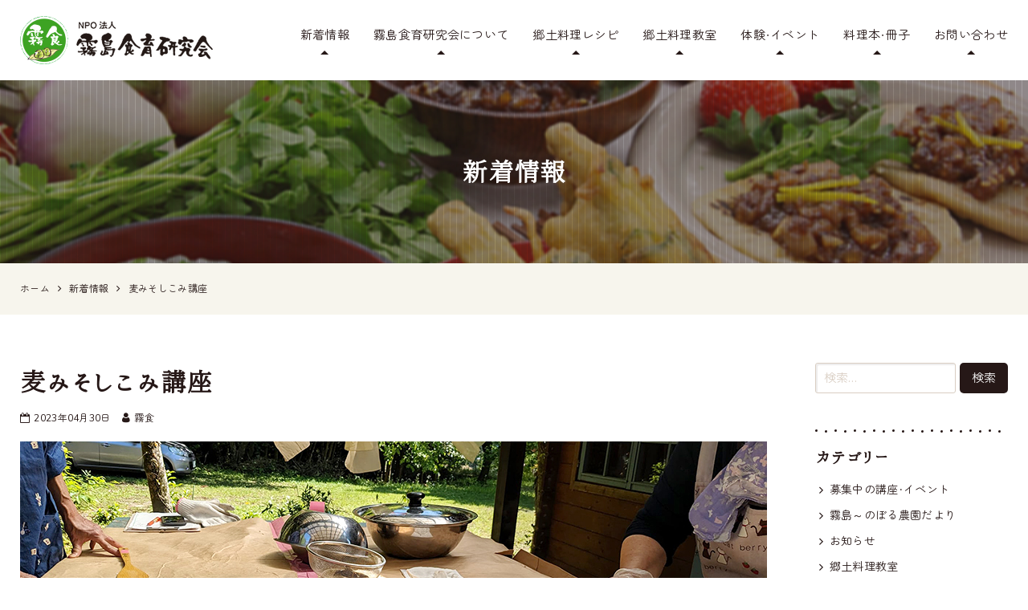

--- FILE ---
content_type: text/html; charset=UTF-8
request_url: https://kirisyoku.com/info/5459.html
body_size: 13722
content:
<!DOCTYPE html>
<html lang="ja">
<head>
<meta charset="UTF-8">
<meta name="viewport" content="width=device-width, initial-scale=1">
<link rel="pingback" href="https://kirisyoku.com/xmlrpc.php">
<title>麦みそしこみ講座 | 霧島食育研究会</title>

		<!-- All in One SEO 4.9.3 - aioseo.com -->
	<meta name="description" content="麦みそしこみ講座でした。霧島産大豆（フクユタカ）・二条大麦（ともにマルマメン工房）、錦の塩でつくる、みそ仕込み" />
	<meta name="robots" content="max-image-preview:large" />
	<meta name="author" content="霧食"/>
	<meta name="msvalidate.01" content="5DD4F7EAA8F4CF36FE06FE21559680A6" />
	<link rel="canonical" href="https://kirisyoku.com/info/5459.html" />
	<meta name="generator" content="All in One SEO (AIOSEO) 4.9.3" />
		<meta property="og:locale" content="ja_JP" />
		<meta property="og:site_name" content="霧島食育研究会" />
		<meta property="og:type" content="article" />
		<meta property="og:title" content="麦みそしこみ講座 | 霧島食育研究会" />
		<meta property="og:description" content="麦みそしこみ講座でした。霧島産大豆（フクユタカ）・二条大麦（ともにマルマメン工房）、錦の塩でつくる、みそ仕込み" />
		<meta property="og:url" content="https://kirisyoku.com/info/5459.html" />
		<meta property="og:image" content="https://kirisyoku.com/wp-content/uploads/2023/05/2023043001.jpg" />
		<meta property="og:image:secure_url" content="https://kirisyoku.com/wp-content/uploads/2023/05/2023043001.jpg" />
		<meta property="og:image:width" content="930" />
		<meta property="og:image:height" content="523" />
		<meta property="article:published_time" content="2023-04-30T06:15:19+00:00" />
		<meta property="article:modified_time" content="2023-05-02T06:19:17+00:00" />
		<meta name="twitter:card" content="summary" />
		<meta name="twitter:title" content="麦みそしこみ講座 | 霧島食育研究会" />
		<meta name="twitter:description" content="麦みそしこみ講座でした。霧島産大豆（フクユタカ）・二条大麦（ともにマルマメン工房）、錦の塩でつくる、みそ仕込み" />
		<meta name="twitter:image" content="https://kirisyoku.com/wp-content/uploads/2023/05/2023043001.jpg" />
		<!-- All in One SEO -->

<link rel='dns-prefetch' href='//static.addtoany.com' />
<link rel="alternate" type="application/rss+xml" title="霧島食育研究会 &raquo; フィード" href="https://kirisyoku.com/feed" />
<link rel="alternate" type="application/rss+xml" title="霧島食育研究会 &raquo; コメントフィード" href="https://kirisyoku.com/comments/feed" />
<link rel="alternate" title="oEmbed (JSON)" type="application/json+oembed" href="https://kirisyoku.com/wp-json/oembed/1.0/embed?url=https%3A%2F%2Fkirisyoku.com%2Finfo%2F5459.html" />
<link rel="alternate" title="oEmbed (XML)" type="text/xml+oembed" href="https://kirisyoku.com/wp-json/oembed/1.0/embed?url=https%3A%2F%2Fkirisyoku.com%2Finfo%2F5459.html&#038;format=xml" />
<style id='wp-img-auto-sizes-contain-inline-css'>
img:is([sizes=auto i],[sizes^="auto," i]){contain-intrinsic-size:3000px 1500px}
/*# sourceURL=wp-img-auto-sizes-contain-inline-css */
</style>
<style id='classic-theme-styles-inline-css'>
/*! This file is auto-generated */
.wp-block-button__link{color:#fff;background-color:#32373c;border-radius:9999px;box-shadow:none;text-decoration:none;padding:calc(.667em + 2px) calc(1.333em + 2px);font-size:1.125em}.wp-block-file__button{background:#32373c;color:#fff;text-decoration:none}
/*# sourceURL=/wp-includes/css/classic-themes.min.css */
</style>
<link rel='stylesheet' id='contact-form-7-css' href='https://kirisyoku.com/wp-content/plugins/contact-form-7/includes/css/styles.css?ver=6.1.4' media='all' />
<link rel='stylesheet' id='widgetopts-styles-css' href='https://kirisyoku.com/wp-content/plugins/widget-options/assets/css/widget-options.css?ver=4.1.3' media='all' />
<link rel='stylesheet' id='ngt-style-css' href='https://kirisyoku.com/wp-content/themes/kirishima-shokuiku/style.css?ver=c00b4fdbe064cba65d1a446464208000' media='all' />
<link rel='stylesheet' id='addtoany-css' href='https://kirisyoku.com/wp-content/plugins/add-to-any/addtoany.min.css?ver=1.16' media='all' />
<link rel='stylesheet' id='cf7cf-style-css' href='https://kirisyoku.com/wp-content/plugins/cf7-conditional-fields/style.css?ver=2.6.7' media='all' />
<script id="addtoany-core-js-before">
/* <![CDATA[ */
window.a2a_config=window.a2a_config||{};a2a_config.callbacks=[];a2a_config.overlays=[];a2a_config.templates={};a2a_localize = {
	Share: "共有",
	Save: "ブックマーク",
	Subscribe: "購読",
	Email: "メール",
	Bookmark: "ブックマーク",
	ShowAll: "すべて表示する",
	ShowLess: "小さく表示する",
	FindServices: "サービスを探す",
	FindAnyServiceToAddTo: "追加するサービスを今すぐ探す",
	PoweredBy: "Powered by",
	ShareViaEmail: "メールでシェアする",
	SubscribeViaEmail: "メールで購読する",
	BookmarkInYourBrowser: "ブラウザにブックマーク",
	BookmarkInstructions: "このページをブックマークするには、 Ctrl+D または \u2318+D を押下。",
	AddToYourFavorites: "お気に入りに追加",
	SendFromWebOrProgram: "任意のメールアドレスまたはメールプログラムから送信",
	EmailProgram: "メールプログラム",
	More: "詳細&#8230;",
	ThanksForSharing: "共有ありがとうございます !",
	ThanksForFollowing: "フォローありがとうございます !"
};


//# sourceURL=addtoany-core-js-before
/* ]]> */
</script>
<script defer src="https://static.addtoany.com/menu/page.js" id="addtoany-core-js"></script>
<script src="https://kirisyoku.com/wp-includes/js/jquery/jquery.min.js?ver=3.7.1" id="jquery-core-js"></script>
<script src="https://kirisyoku.com/wp-includes/js/jquery/jquery-migrate.min.js?ver=3.4.1" id="jquery-migrate-js"></script>
<script defer src="https://kirisyoku.com/wp-content/plugins/add-to-any/addtoany.min.js?ver=1.1" id="addtoany-jquery-js"></script>
<link rel="https://api.w.org/" href="https://kirisyoku.com/wp-json/" /><link rel="alternate" title="JSON" type="application/json" href="https://kirisyoku.com/wp-json/wp/v2/posts/5459" /><link rel="EditURI" type="application/rsd+xml" title="RSD" href="https://kirisyoku.com/xmlrpc.php?rsd" />

<meta name="format-detection" content="telephone=no"><link rel="preload" as="font" href="https://kirisyoku.com/wp-content/themes/kirishima-shokuiku/fonts/icomoon.woff2" crossorigin><link rel="stylesheet" href="https://cdn.jsdelivr.net/npm/yakuhanjp@3.4.1/dist/css/yakuhanrp.min.css"><link rel="preconnect" href="https://fonts.googleapis.com"><link rel="preconnect" href="https://fonts.gstatic.com" crossorigin><link href="https://fonts.googleapis.com/css2?family=Nunito:wght@400;700&family=Zen+Maru+Gothic:wght@400;700&display=swap" rel="stylesheet"><link rel="shortcut icon" href="https://kirisyoku.com/wp-content/themes/kirishima-shokuiku/images/favicon.ico" type="image/x-icon"><link rel="apple-touch-icon" href="https://kirisyoku.com/wp-content/themes/kirishima-shokuiku/images/apple-touch-icon.png">
<!-- Global site tag (gtag.js) - Google Analytics -->
<script async src="https://www.googletagmanager.com/gtag/js?id=G-GHBQ3B0D1B"></script>
<script>
  window.dataLayer = window.dataLayer || [];
  function gtag(){dataLayer.push(arguments);}
  gtag('js', new Date());

  gtag('config', 'G-GHBQ3B0D1B');
</script>
<style id='wp-block-heading-inline-css'>
h1:where(.wp-block-heading).has-background,h2:where(.wp-block-heading).has-background,h3:where(.wp-block-heading).has-background,h4:where(.wp-block-heading).has-background,h5:where(.wp-block-heading).has-background,h6:where(.wp-block-heading).has-background{padding:1.25em 2.375em}h1.has-text-align-left[style*=writing-mode]:where([style*=vertical-lr]),h1.has-text-align-right[style*=writing-mode]:where([style*=vertical-rl]),h2.has-text-align-left[style*=writing-mode]:where([style*=vertical-lr]),h2.has-text-align-right[style*=writing-mode]:where([style*=vertical-rl]),h3.has-text-align-left[style*=writing-mode]:where([style*=vertical-lr]),h3.has-text-align-right[style*=writing-mode]:where([style*=vertical-rl]),h4.has-text-align-left[style*=writing-mode]:where([style*=vertical-lr]),h4.has-text-align-right[style*=writing-mode]:where([style*=vertical-rl]),h5.has-text-align-left[style*=writing-mode]:where([style*=vertical-lr]),h5.has-text-align-right[style*=writing-mode]:where([style*=vertical-rl]),h6.has-text-align-left[style*=writing-mode]:where([style*=vertical-lr]),h6.has-text-align-right[style*=writing-mode]:where([style*=vertical-rl]){rotate:180deg}
/*# sourceURL=https://kirisyoku.com/wp-includes/blocks/heading/style.min.css */
</style>
<style id='wp-block-image-inline-css'>
.wp-block-image>a,.wp-block-image>figure>a{display:inline-block}.wp-block-image img{box-sizing:border-box;height:auto;max-width:100%;vertical-align:bottom}@media not (prefers-reduced-motion){.wp-block-image img.hide{visibility:hidden}.wp-block-image img.show{animation:show-content-image .4s}}.wp-block-image[style*=border-radius] img,.wp-block-image[style*=border-radius]>a{border-radius:inherit}.wp-block-image.has-custom-border img{box-sizing:border-box}.wp-block-image.aligncenter{text-align:center}.wp-block-image.alignfull>a,.wp-block-image.alignwide>a{width:100%}.wp-block-image.alignfull img,.wp-block-image.alignwide img{height:auto;width:100%}.wp-block-image .aligncenter,.wp-block-image .alignleft,.wp-block-image .alignright,.wp-block-image.aligncenter,.wp-block-image.alignleft,.wp-block-image.alignright{display:table}.wp-block-image .aligncenter>figcaption,.wp-block-image .alignleft>figcaption,.wp-block-image .alignright>figcaption,.wp-block-image.aligncenter>figcaption,.wp-block-image.alignleft>figcaption,.wp-block-image.alignright>figcaption{caption-side:bottom;display:table-caption}.wp-block-image .alignleft{float:left;margin:.5em 1em .5em 0}.wp-block-image .alignright{float:right;margin:.5em 0 .5em 1em}.wp-block-image .aligncenter{margin-left:auto;margin-right:auto}.wp-block-image :where(figcaption){margin-bottom:1em;margin-top:.5em}.wp-block-image.is-style-circle-mask img{border-radius:9999px}@supports ((-webkit-mask-image:none) or (mask-image:none)) or (-webkit-mask-image:none){.wp-block-image.is-style-circle-mask img{border-radius:0;-webkit-mask-image:url('data:image/svg+xml;utf8,<svg viewBox="0 0 100 100" xmlns="http://www.w3.org/2000/svg"><circle cx="50" cy="50" r="50"/></svg>');mask-image:url('data:image/svg+xml;utf8,<svg viewBox="0 0 100 100" xmlns="http://www.w3.org/2000/svg"><circle cx="50" cy="50" r="50"/></svg>');mask-mode:alpha;-webkit-mask-position:center;mask-position:center;-webkit-mask-repeat:no-repeat;mask-repeat:no-repeat;-webkit-mask-size:contain;mask-size:contain}}:root :where(.wp-block-image.is-style-rounded img,.wp-block-image .is-style-rounded img){border-radius:9999px}.wp-block-image figure{margin:0}.wp-lightbox-container{display:flex;flex-direction:column;position:relative}.wp-lightbox-container img{cursor:zoom-in}.wp-lightbox-container img:hover+button{opacity:1}.wp-lightbox-container button{align-items:center;backdrop-filter:blur(16px) saturate(180%);background-color:#5a5a5a40;border:none;border-radius:4px;cursor:zoom-in;display:flex;height:20px;justify-content:center;opacity:0;padding:0;position:absolute;right:16px;text-align:center;top:16px;width:20px;z-index:100}@media not (prefers-reduced-motion){.wp-lightbox-container button{transition:opacity .2s ease}}.wp-lightbox-container button:focus-visible{outline:3px auto #5a5a5a40;outline:3px auto -webkit-focus-ring-color;outline-offset:3px}.wp-lightbox-container button:hover{cursor:pointer;opacity:1}.wp-lightbox-container button:focus{opacity:1}.wp-lightbox-container button:focus,.wp-lightbox-container button:hover,.wp-lightbox-container button:not(:hover):not(:active):not(.has-background){background-color:#5a5a5a40;border:none}.wp-lightbox-overlay{box-sizing:border-box;cursor:zoom-out;height:100vh;left:0;overflow:hidden;position:fixed;top:0;visibility:hidden;width:100%;z-index:100000}.wp-lightbox-overlay .close-button{align-items:center;cursor:pointer;display:flex;justify-content:center;min-height:40px;min-width:40px;padding:0;position:absolute;right:calc(env(safe-area-inset-right) + 16px);top:calc(env(safe-area-inset-top) + 16px);z-index:5000000}.wp-lightbox-overlay .close-button:focus,.wp-lightbox-overlay .close-button:hover,.wp-lightbox-overlay .close-button:not(:hover):not(:active):not(.has-background){background:none;border:none}.wp-lightbox-overlay .lightbox-image-container{height:var(--wp--lightbox-container-height);left:50%;overflow:hidden;position:absolute;top:50%;transform:translate(-50%,-50%);transform-origin:top left;width:var(--wp--lightbox-container-width);z-index:9999999999}.wp-lightbox-overlay .wp-block-image{align-items:center;box-sizing:border-box;display:flex;height:100%;justify-content:center;margin:0;position:relative;transform-origin:0 0;width:100%;z-index:3000000}.wp-lightbox-overlay .wp-block-image img{height:var(--wp--lightbox-image-height);min-height:var(--wp--lightbox-image-height);min-width:var(--wp--lightbox-image-width);width:var(--wp--lightbox-image-width)}.wp-lightbox-overlay .wp-block-image figcaption{display:none}.wp-lightbox-overlay button{background:none;border:none}.wp-lightbox-overlay .scrim{background-color:#fff;height:100%;opacity:.9;position:absolute;width:100%;z-index:2000000}.wp-lightbox-overlay.active{visibility:visible}@media not (prefers-reduced-motion){.wp-lightbox-overlay.active{animation:turn-on-visibility .25s both}.wp-lightbox-overlay.active img{animation:turn-on-visibility .35s both}.wp-lightbox-overlay.show-closing-animation:not(.active){animation:turn-off-visibility .35s both}.wp-lightbox-overlay.show-closing-animation:not(.active) img{animation:turn-off-visibility .25s both}.wp-lightbox-overlay.zoom.active{animation:none;opacity:1;visibility:visible}.wp-lightbox-overlay.zoom.active .lightbox-image-container{animation:lightbox-zoom-in .4s}.wp-lightbox-overlay.zoom.active .lightbox-image-container img{animation:none}.wp-lightbox-overlay.zoom.active .scrim{animation:turn-on-visibility .4s forwards}.wp-lightbox-overlay.zoom.show-closing-animation:not(.active){animation:none}.wp-lightbox-overlay.zoom.show-closing-animation:not(.active) .lightbox-image-container{animation:lightbox-zoom-out .4s}.wp-lightbox-overlay.zoom.show-closing-animation:not(.active) .lightbox-image-container img{animation:none}.wp-lightbox-overlay.zoom.show-closing-animation:not(.active) .scrim{animation:turn-off-visibility .4s forwards}}@keyframes show-content-image{0%{visibility:hidden}99%{visibility:hidden}to{visibility:visible}}@keyframes turn-on-visibility{0%{opacity:0}to{opacity:1}}@keyframes turn-off-visibility{0%{opacity:1;visibility:visible}99%{opacity:0;visibility:visible}to{opacity:0;visibility:hidden}}@keyframes lightbox-zoom-in{0%{transform:translate(calc((-100vw + var(--wp--lightbox-scrollbar-width))/2 + var(--wp--lightbox-initial-left-position)),calc(-50vh + var(--wp--lightbox-initial-top-position))) scale(var(--wp--lightbox-scale))}to{transform:translate(-50%,-50%) scale(1)}}@keyframes lightbox-zoom-out{0%{transform:translate(-50%,-50%) scale(1);visibility:visible}99%{visibility:visible}to{transform:translate(calc((-100vw + var(--wp--lightbox-scrollbar-width))/2 + var(--wp--lightbox-initial-left-position)),calc(-50vh + var(--wp--lightbox-initial-top-position))) scale(var(--wp--lightbox-scale));visibility:hidden}}
/*# sourceURL=https://kirisyoku.com/wp-includes/blocks/image/style.min.css */
</style>
<style id='wp-block-paragraph-inline-css'>
.is-small-text{font-size:.875em}.is-regular-text{font-size:1em}.is-large-text{font-size:2.25em}.is-larger-text{font-size:3em}.has-drop-cap:not(:focus):first-letter{float:left;font-size:8.4em;font-style:normal;font-weight:100;line-height:.68;margin:.05em .1em 0 0;text-transform:uppercase}body.rtl .has-drop-cap:not(:focus):first-letter{float:none;margin-left:.1em}p.has-drop-cap.has-background{overflow:hidden}:root :where(p.has-background){padding:1.25em 2.375em}:where(p.has-text-color:not(.has-link-color)) a{color:inherit}p.has-text-align-left[style*="writing-mode:vertical-lr"],p.has-text-align-right[style*="writing-mode:vertical-rl"]{rotate:180deg}
/*# sourceURL=https://kirisyoku.com/wp-includes/blocks/paragraph/style.min.css */
</style>
<style id='global-styles-inline-css'>
:root{--wp--preset--aspect-ratio--square: 1;--wp--preset--aspect-ratio--4-3: 4/3;--wp--preset--aspect-ratio--3-4: 3/4;--wp--preset--aspect-ratio--3-2: 3/2;--wp--preset--aspect-ratio--2-3: 2/3;--wp--preset--aspect-ratio--16-9: 16/9;--wp--preset--aspect-ratio--9-16: 9/16;--wp--preset--color--black: #000000;--wp--preset--color--cyan-bluish-gray: #abb8c3;--wp--preset--color--white: #ffffff;--wp--preset--color--pale-pink: #f78da7;--wp--preset--color--vivid-red: #cf2e2e;--wp--preset--color--luminous-vivid-orange: #ff6900;--wp--preset--color--luminous-vivid-amber: #fcb900;--wp--preset--color--light-green-cyan: #7bdcb5;--wp--preset--color--vivid-green-cyan: #00d084;--wp--preset--color--pale-cyan-blue: #8ed1fc;--wp--preset--color--vivid-cyan-blue: #0693e3;--wp--preset--color--vivid-purple: #9b51e0;--wp--preset--gradient--vivid-cyan-blue-to-vivid-purple: linear-gradient(135deg,rgb(6,147,227) 0%,rgb(155,81,224) 100%);--wp--preset--gradient--light-green-cyan-to-vivid-green-cyan: linear-gradient(135deg,rgb(122,220,180) 0%,rgb(0,208,130) 100%);--wp--preset--gradient--luminous-vivid-amber-to-luminous-vivid-orange: linear-gradient(135deg,rgb(252,185,0) 0%,rgb(255,105,0) 100%);--wp--preset--gradient--luminous-vivid-orange-to-vivid-red: linear-gradient(135deg,rgb(255,105,0) 0%,rgb(207,46,46) 100%);--wp--preset--gradient--very-light-gray-to-cyan-bluish-gray: linear-gradient(135deg,rgb(238,238,238) 0%,rgb(169,184,195) 100%);--wp--preset--gradient--cool-to-warm-spectrum: linear-gradient(135deg,rgb(74,234,220) 0%,rgb(151,120,209) 20%,rgb(207,42,186) 40%,rgb(238,44,130) 60%,rgb(251,105,98) 80%,rgb(254,248,76) 100%);--wp--preset--gradient--blush-light-purple: linear-gradient(135deg,rgb(255,206,236) 0%,rgb(152,150,240) 100%);--wp--preset--gradient--blush-bordeaux: linear-gradient(135deg,rgb(254,205,165) 0%,rgb(254,45,45) 50%,rgb(107,0,62) 100%);--wp--preset--gradient--luminous-dusk: linear-gradient(135deg,rgb(255,203,112) 0%,rgb(199,81,192) 50%,rgb(65,88,208) 100%);--wp--preset--gradient--pale-ocean: linear-gradient(135deg,rgb(255,245,203) 0%,rgb(182,227,212) 50%,rgb(51,167,181) 100%);--wp--preset--gradient--electric-grass: linear-gradient(135deg,rgb(202,248,128) 0%,rgb(113,206,126) 100%);--wp--preset--gradient--midnight: linear-gradient(135deg,rgb(2,3,129) 0%,rgb(40,116,252) 100%);--wp--preset--font-size--small: 13px;--wp--preset--font-size--medium: 20px;--wp--preset--font-size--large: 36px;--wp--preset--font-size--x-large: 42px;--wp--preset--spacing--20: 0.44rem;--wp--preset--spacing--30: 0.67rem;--wp--preset--spacing--40: 1rem;--wp--preset--spacing--50: 1.5rem;--wp--preset--spacing--60: 2.25rem;--wp--preset--spacing--70: 3.38rem;--wp--preset--spacing--80: 5.06rem;--wp--preset--shadow--natural: 6px 6px 9px rgba(0, 0, 0, 0.2);--wp--preset--shadow--deep: 12px 12px 50px rgba(0, 0, 0, 0.4);--wp--preset--shadow--sharp: 6px 6px 0px rgba(0, 0, 0, 0.2);--wp--preset--shadow--outlined: 6px 6px 0px -3px rgb(255, 255, 255), 6px 6px rgb(0, 0, 0);--wp--preset--shadow--crisp: 6px 6px 0px rgb(0, 0, 0);}:where(.is-layout-flex){gap: 0.5em;}:where(.is-layout-grid){gap: 0.5em;}body .is-layout-flex{display: flex;}.is-layout-flex{flex-wrap: wrap;align-items: center;}.is-layout-flex > :is(*, div){margin: 0;}body .is-layout-grid{display: grid;}.is-layout-grid > :is(*, div){margin: 0;}:where(.wp-block-columns.is-layout-flex){gap: 2em;}:where(.wp-block-columns.is-layout-grid){gap: 2em;}:where(.wp-block-post-template.is-layout-flex){gap: 1.25em;}:where(.wp-block-post-template.is-layout-grid){gap: 1.25em;}.has-black-color{color: var(--wp--preset--color--black) !important;}.has-cyan-bluish-gray-color{color: var(--wp--preset--color--cyan-bluish-gray) !important;}.has-white-color{color: var(--wp--preset--color--white) !important;}.has-pale-pink-color{color: var(--wp--preset--color--pale-pink) !important;}.has-vivid-red-color{color: var(--wp--preset--color--vivid-red) !important;}.has-luminous-vivid-orange-color{color: var(--wp--preset--color--luminous-vivid-orange) !important;}.has-luminous-vivid-amber-color{color: var(--wp--preset--color--luminous-vivid-amber) !important;}.has-light-green-cyan-color{color: var(--wp--preset--color--light-green-cyan) !important;}.has-vivid-green-cyan-color{color: var(--wp--preset--color--vivid-green-cyan) !important;}.has-pale-cyan-blue-color{color: var(--wp--preset--color--pale-cyan-blue) !important;}.has-vivid-cyan-blue-color{color: var(--wp--preset--color--vivid-cyan-blue) !important;}.has-vivid-purple-color{color: var(--wp--preset--color--vivid-purple) !important;}.has-black-background-color{background-color: var(--wp--preset--color--black) !important;}.has-cyan-bluish-gray-background-color{background-color: var(--wp--preset--color--cyan-bluish-gray) !important;}.has-white-background-color{background-color: var(--wp--preset--color--white) !important;}.has-pale-pink-background-color{background-color: var(--wp--preset--color--pale-pink) !important;}.has-vivid-red-background-color{background-color: var(--wp--preset--color--vivid-red) !important;}.has-luminous-vivid-orange-background-color{background-color: var(--wp--preset--color--luminous-vivid-orange) !important;}.has-luminous-vivid-amber-background-color{background-color: var(--wp--preset--color--luminous-vivid-amber) !important;}.has-light-green-cyan-background-color{background-color: var(--wp--preset--color--light-green-cyan) !important;}.has-vivid-green-cyan-background-color{background-color: var(--wp--preset--color--vivid-green-cyan) !important;}.has-pale-cyan-blue-background-color{background-color: var(--wp--preset--color--pale-cyan-blue) !important;}.has-vivid-cyan-blue-background-color{background-color: var(--wp--preset--color--vivid-cyan-blue) !important;}.has-vivid-purple-background-color{background-color: var(--wp--preset--color--vivid-purple) !important;}.has-black-border-color{border-color: var(--wp--preset--color--black) !important;}.has-cyan-bluish-gray-border-color{border-color: var(--wp--preset--color--cyan-bluish-gray) !important;}.has-white-border-color{border-color: var(--wp--preset--color--white) !important;}.has-pale-pink-border-color{border-color: var(--wp--preset--color--pale-pink) !important;}.has-vivid-red-border-color{border-color: var(--wp--preset--color--vivid-red) !important;}.has-luminous-vivid-orange-border-color{border-color: var(--wp--preset--color--luminous-vivid-orange) !important;}.has-luminous-vivid-amber-border-color{border-color: var(--wp--preset--color--luminous-vivid-amber) !important;}.has-light-green-cyan-border-color{border-color: var(--wp--preset--color--light-green-cyan) !important;}.has-vivid-green-cyan-border-color{border-color: var(--wp--preset--color--vivid-green-cyan) !important;}.has-pale-cyan-blue-border-color{border-color: var(--wp--preset--color--pale-cyan-blue) !important;}.has-vivid-cyan-blue-border-color{border-color: var(--wp--preset--color--vivid-cyan-blue) !important;}.has-vivid-purple-border-color{border-color: var(--wp--preset--color--vivid-purple) !important;}.has-vivid-cyan-blue-to-vivid-purple-gradient-background{background: var(--wp--preset--gradient--vivid-cyan-blue-to-vivid-purple) !important;}.has-light-green-cyan-to-vivid-green-cyan-gradient-background{background: var(--wp--preset--gradient--light-green-cyan-to-vivid-green-cyan) !important;}.has-luminous-vivid-amber-to-luminous-vivid-orange-gradient-background{background: var(--wp--preset--gradient--luminous-vivid-amber-to-luminous-vivid-orange) !important;}.has-luminous-vivid-orange-to-vivid-red-gradient-background{background: var(--wp--preset--gradient--luminous-vivid-orange-to-vivid-red) !important;}.has-very-light-gray-to-cyan-bluish-gray-gradient-background{background: var(--wp--preset--gradient--very-light-gray-to-cyan-bluish-gray) !important;}.has-cool-to-warm-spectrum-gradient-background{background: var(--wp--preset--gradient--cool-to-warm-spectrum) !important;}.has-blush-light-purple-gradient-background{background: var(--wp--preset--gradient--blush-light-purple) !important;}.has-blush-bordeaux-gradient-background{background: var(--wp--preset--gradient--blush-bordeaux) !important;}.has-luminous-dusk-gradient-background{background: var(--wp--preset--gradient--luminous-dusk) !important;}.has-pale-ocean-gradient-background{background: var(--wp--preset--gradient--pale-ocean) !important;}.has-electric-grass-gradient-background{background: var(--wp--preset--gradient--electric-grass) !important;}.has-midnight-gradient-background{background: var(--wp--preset--gradient--midnight) !important;}.has-small-font-size{font-size: var(--wp--preset--font-size--small) !important;}.has-medium-font-size{font-size: var(--wp--preset--font-size--medium) !important;}.has-large-font-size{font-size: var(--wp--preset--font-size--large) !important;}.has-x-large-font-size{font-size: var(--wp--preset--font-size--x-large) !important;}
/*# sourceURL=global-styles-inline-css */
</style>
</head>
<body class="wp-singular post-template-default single single-post postid-5459 single-format-standard wp-theme-kirishima-shokuiku">
<div id="site-wrap">
<header id="site-header" class="clearfix">
	
<div id="header-wrap" class="wp-block-ngt-div clearfix">
<div class="wp-block-ngt-div inner-wrap clearfix">
<div id="header-branding" class="wp-block-ngt-div">		<div id="site-title">
						<a href="https://kirisyoku.com/"><span>食を想う文化を育み、鹿児島の郷土料理を伝え継ぐ 霧島食育研究会</span>
				<picture>
					<source srcset="https://kirisyoku.com/wp-content/themes/kirishima-shokuiku/images/logo.png 1x, https://kirisyoku.com/wp-content/themes/kirishima-shokuiku/images/logo-2x.png 2x">
					<img decoding="async" src="https://kirisyoku.com/wp-content/themes/kirishima-shokuiku/images/logo.png" alt="食を想う文化を育み、鹿児島の郷土料理を伝え継ぐ 霧島食育研究会">
				</picture>
			</a>
			</div>
	
</div>



<div id="header-side" class="wp-block-ngt-div">
<nav id="site-navigation" class="wp-block-ngt-nav main-navigation clearfix">
<h2 class="menu-toggle wp-block-heading"><span></span><span></span><span></span><span>MENU</span></h2>


<ul class="nav-menu clearfix"><li id="menu-item-28" class="menu-item menu-item-type-post_type menu-item-object-page current_page_parent menu-item-28"><a href="https://kirisyoku.com/info/">新着情報</a></li>
<li id="menu-item-1423" class="menu-item menu-item-type-post_type menu-item-object-page menu-item-1423"><a href="https://kirisyoku.com/about.html">霧島食育研究会について</a></li>
<li id="menu-item-1424" class="menu-item menu-item-type-post_type menu-item-object-page menu-item-1424"><a href="https://kirisyoku.com/recipe/">郷土料理レシピ</a></li>
<li id="menu-item-1425" class="menu-item menu-item-type-post_type menu-item-object-page menu-item-1425"><a href="https://kirisyoku.com/cooking-class/">郷土料理教室</a></li>
<li id="menu-item-1426" class="menu-item menu-item-type-post_type menu-item-object-page menu-item-1426"><a href="https://kirisyoku.com/event/">体験・イベント</a></li>
<li id="menu-item-1427" class="menu-item menu-item-type-post_type menu-item-object-page menu-item-1427"><a href="https://kirisyoku.com/book/">料理本・冊子</a></li>
<li id="menu-item-65" class="menu-item menu-item-type-post_type menu-item-object-page menu-item-65"><a href="https://kirisyoku.com/contact.html">お問い合わせ</a></li>
</ul>
</nav>
</div>
</div>
</div>
</header>

<div class="page-title scroll-back-image">
	<div class="inner-wrap">
									<div>新着情報</div>
						</div>
</div>

<div class="breadcrumbs">
	<div class="inner-wrap clearfix">
		<span property="itemListElement" typeof="ListItem"><a property="item" typeof="WebPage" href="https://kirisyoku.com" class="home"><span property="name">ホーム</span></a><meta property="position" content="1"></span><span class="icon-arrow-right"></span><span property="itemListElement" typeof="ListItem"><a property="item" typeof="WebPage" href="https://kirisyoku.com/info/" class="post-root post post-post"><span property="name">新着情報</span></a><meta property="position" content="2"></span><span class="icon-arrow-right"></span><span property="itemListElement" typeof="ListItem"><span property="name">麦みそしこみ講座</span><meta property="position" content="3"></span>	</div>
</div>
	<div id="site-content" class="clearfix">
		<div class="inner-wrap clearfix">
			<div class="row c-two">
				<div id="primary">
											<article class="post-page">
							<h1>麦みそしこみ講座</h1>
							<div class="dl-info">
		<span class="posted-on"><span class="icon-calendar add-right-1_6"></span><time class="entry-date published" datetime="2023-04-30T15:15:19+09:00">2023年04月30日</time><time class="updated" datetime="2023-05-02T15:19:17+09:00">2023年05月02日</time></span>
		<span class="byline"><span class="author vcard"><span class="icon-user add-right-1_6"></span>霧食</span></span>

		</div>
<div class="wp-block-ngt-section-group section-group">
<div class="wp-block-ngt-div add-bottom">
<figure class="wp-block-image size-full"><img fetchpriority="high" decoding="async" width="930" height="523" src="https://kirisyoku.com/wp-content/uploads/2023/05/2023043001.jpg" alt="" class="wp-image-5460" srcset="https://kirisyoku.com/wp-content/uploads/2023/05/2023043001.jpg 930w, https://kirisyoku.com/wp-content/uploads/2023/05/2023043001-300x169.jpg 300w, https://kirisyoku.com/wp-content/uploads/2023/05/2023043001-768x432.jpg 768w" sizes="(max-width: 930px) 100vw, 930px" /></figure>
</div>



<div class="wp-block-ngt-div center-column-x width-4_5-x add-bottom">
<p>麦みそしこみ講座でした。<br>霧島産大豆（フクユタカ）・二条大麦（ともにマルマメン工房）、錦の塩でつくる、みそ仕込み講座です。</p>



<p>5人で50キロ仕込みます。<br>使用量は、麦20キロ、大豆7キロ、塩5キロ、種麹5袋。</p>



<p>真っ青な空に、鮮やかな様々な緑の木々や草。ゆるやかな風に揺れる草木染の布。<br>1年で一番心地よく過ごしやすいこの季節の定番行事です。</p>



<p>前日浸漬していた大豆と麦は、それぞれ、薪を燃したかまどで蒸していきます。<br>蒸した大豆は臼と杵でつぶして塩を混ぜておきます。<br>その後、麦を蒸し、種麹をつけ、よくもみ込みます。</p>



<p>それを、それぞれの自宅に持ち帰り、麹を生やしてはほぐしをくり返し、2日後に、大豆と混ぜ容器に仕込みます。<br>大豆を蒸している間に、園内の茶葉・柿の葉・琵琶の葉を摘んで、釜炒りにし「茶ベロ」に乗せて乾燥させてみました。<br>出来立てをやかんで煮だしてみましたが、素朴で優しく甘みのある釜炒り茶になりました。</p>



<p>緑に囲まれながら食べる、混ぜずしとそうめん汁のお昼ご飯はまさに至福の一食でした。<br>明日、明後日と、自宅で麹のお世話です！</p>
</div>
</div>



<div class="wp-block-ngt-row row col-1_2-x col-1_2-l col-1_2-m col-1-s gap gap-1_2-l gap-1_2-m reduce-bottom-1_2 reduce-bottom-x">
<div class="wp-block-ngt-col-scope col-scope">
<div class="wp-block-ngt-div add-bottom-1_2 add-bottom-x">
<figure class="wp-block-image size-full"><img decoding="async" width="750" height="500" src="https://kirisyoku.com/wp-content/uploads/2023/05/2023043002.jpg" alt="" class="wp-image-5461" srcset="https://kirisyoku.com/wp-content/uploads/2023/05/2023043002.jpg 750w, https://kirisyoku.com/wp-content/uploads/2023/05/2023043002-300x200.jpg 300w" sizes="(max-width: 750px) 100vw, 750px" /></figure>
</div>
</div>



<div class="wp-block-ngt-col-scope col-scope">
<div class="wp-block-ngt-div add-bottom-1_2 add-bottom-x">
<figure class="wp-block-image size-full"><img decoding="async" width="750" height="500" src="https://kirisyoku.com/wp-content/uploads/2023/05/2023043003.jpg" alt="" class="wp-image-5462" srcset="https://kirisyoku.com/wp-content/uploads/2023/05/2023043003.jpg 750w, https://kirisyoku.com/wp-content/uploads/2023/05/2023043003-300x200.jpg 300w" sizes="(max-width: 750px) 100vw, 750px" /></figure>
</div>
</div>



<div class="wp-block-ngt-col-scope col-scope">
<div class="wp-block-ngt-div add-bottom-1_2 add-bottom-x">
<figure class="wp-block-image size-full"><img loading="lazy" decoding="async" width="750" height="500" src="https://kirisyoku.com/wp-content/uploads/2023/05/2023043004.jpg" alt="" class="wp-image-5463" srcset="https://kirisyoku.com/wp-content/uploads/2023/05/2023043004.jpg 750w, https://kirisyoku.com/wp-content/uploads/2023/05/2023043004-300x200.jpg 300w" sizes="auto, (max-width: 750px) 100vw, 750px" /></figure>
</div>
</div>



<div class="wp-block-ngt-col-scope col-scope">
<div class="wp-block-ngt-div add-bottom-1_2 add-bottom-x">
<figure class="wp-block-image size-full"><img loading="lazy" decoding="async" width="750" height="500" src="https://kirisyoku.com/wp-content/uploads/2023/05/2023043005.jpg" alt="" class="wp-image-5464" srcset="https://kirisyoku.com/wp-content/uploads/2023/05/2023043005.jpg 750w, https://kirisyoku.com/wp-content/uploads/2023/05/2023043005-300x200.jpg 300w" sizes="auto, (max-width: 750px) 100vw, 750px" /></figure>
</div>
</div>



<div class="wp-block-ngt-col-scope col-scope">
<div class="wp-block-ngt-div add-bottom-1_2 add-bottom-x">
<figure class="wp-block-image size-full"><img loading="lazy" decoding="async" width="750" height="500" src="https://kirisyoku.com/wp-content/uploads/2023/05/2023043006.jpg" alt="" class="wp-image-5465" srcset="https://kirisyoku.com/wp-content/uploads/2023/05/2023043006.jpg 750w, https://kirisyoku.com/wp-content/uploads/2023/05/2023043006-300x200.jpg 300w" sizes="auto, (max-width: 750px) 100vw, 750px" /></figure>
</div>
</div>



<div class="wp-block-ngt-col-scope col-scope">
<div class="wp-block-ngt-div add-bottom-1_2 add-bottom-x">
<figure class="wp-block-image size-full"><img loading="lazy" decoding="async" width="750" height="500" src="https://kirisyoku.com/wp-content/uploads/2023/05/2023043007.jpg" alt="" class="wp-image-5466" srcset="https://kirisyoku.com/wp-content/uploads/2023/05/2023043007.jpg 750w, https://kirisyoku.com/wp-content/uploads/2023/05/2023043007-300x200.jpg 300w" sizes="auto, (max-width: 750px) 100vw, 750px" /></figure>
</div>
</div>



<div class="wp-block-ngt-col-scope col-scope">
<div class="wp-block-ngt-div add-bottom-1_2 add-bottom-x">
<figure class="wp-block-image size-full"><img loading="lazy" decoding="async" width="750" height="500" src="https://kirisyoku.com/wp-content/uploads/2023/05/2023043008.jpg" alt="" class="wp-image-5467" srcset="https://kirisyoku.com/wp-content/uploads/2023/05/2023043008.jpg 750w, https://kirisyoku.com/wp-content/uploads/2023/05/2023043008-300x200.jpg 300w" sizes="auto, (max-width: 750px) 100vw, 750px" /></figure>
</div>
</div>



<div class="wp-block-ngt-col-scope col-scope">
<div class="wp-block-ngt-div add-bottom-1_2 add-bottom-x">
<figure class="wp-block-image size-full"><img loading="lazy" decoding="async" width="750" height="500" src="https://kirisyoku.com/wp-content/uploads/2023/05/2023043009.jpg" alt="" class="wp-image-5468" srcset="https://kirisyoku.com/wp-content/uploads/2023/05/2023043009.jpg 750w, https://kirisyoku.com/wp-content/uploads/2023/05/2023043009-300x200.jpg 300w" sizes="auto, (max-width: 750px) 100vw, 750px" /></figure>
</div>
</div>
</div>
<div class="addtoany_share_save_container addtoany_content addtoany_content_bottom"><div class="a2a_kit a2a_kit_size_32 addtoany_list" data-a2a-url="https://kirisyoku.com/info/5459.html" data-a2a-title="麦みそしこみ講座"><a class="a2a_button_facebook" href="https://www.addtoany.com/add_to/facebook?linkurl=https%3A%2F%2Fkirisyoku.com%2Finfo%2F5459.html&amp;linkname=%E9%BA%A6%E3%81%BF%E3%81%9D%E3%81%97%E3%81%93%E3%81%BF%E8%AC%9B%E5%BA%A7" title="Facebook" rel="nofollow noopener" target="_blank"></a><a class="a2a_button_line" href="https://www.addtoany.com/add_to/line?linkurl=https%3A%2F%2Fkirisyoku.com%2Finfo%2F5459.html&amp;linkname=%E9%BA%A6%E3%81%BF%E3%81%9D%E3%81%97%E3%81%93%E3%81%BF%E8%AC%9B%E5%BA%A7" title="Line" rel="nofollow noopener" target="_blank"></a><a class="a2a_button_x" href="https://www.addtoany.com/add_to/x?linkurl=https%3A%2F%2Fkirisyoku.com%2Finfo%2F5459.html&amp;linkname=%E9%BA%A6%E3%81%BF%E3%81%9D%E3%81%97%E3%81%93%E3%81%BF%E8%AC%9B%E5%BA%A7" title="X" rel="nofollow noopener" target="_blank"></a></div></div>						</article>
												<ul class="default-wp-page clearfix">
			<li class="previous"><a href="https://kirisyoku.com/info/5446.html" rel="prev"><span class="meta-nav">&larr;</span> あくまき全部講座～3日目</a></li>
			<li class="next"><a href="https://kirisyoku.com/info/5498.html" rel="next">オンライン霧島里山自然学校2023募集【終了しました】！ <span class="meta-nav">&rarr;</span></a></li>
		</ul>
					</div><!-- #primary -->
				<div id="secondary">
					<div class="widget widget_search add-bottom-3_2 clearfix"><form role="search" method="get" class="search-form" action="https://kirisyoku.com/">
				<label>
					<span class="screen-reader-text">検索:</span>
					<input type="search" class="search-field" placeholder="検索&hellip;" value="" name="s" />
				</label>
				<input type="submit" class="search-submit" value="検索" />
			</form></div><div class="widget widget_categories add-bottom-3_2 clearfix"><h2>カテゴリー</h2>
			<ul>
					<li class="cat-item cat-item-64"><a href="https://kirisyoku.com/info/category/participants">募集中の講座・イベント</a>
</li>
	<li class="cat-item cat-item-66"><a href="https://kirisyoku.com/info/category/noboru-diary">霧島～のぼる農園だより</a>
</li>
	<li class="cat-item cat-item-1"><a href="https://kirisyoku.com/info/category/news">お知らせ</a>
</li>
	<li class="cat-item cat-item-47"><a href="https://kirisyoku.com/info/category/cooking-class">郷土料理教室</a>
<ul class='children'>
	<li class="cat-item cat-item-67"><a href="https://kirisyoku.com/info/category/cooking-class/localfood-cooking">はじめての郷土料理教室</a>
</li>
	<li class="cat-item cat-item-68"><a href="https://kirisyoku.com/cooking-class/kids-cooking-class">キッズクッキング講座</a>
</li>
	<li class="cat-item cat-item-48"><a href="https://kirisyoku.com/info/category/cooking-class/denshojuku">霧島食べもの伝承塾</a>
</li>
	<li class="cat-item cat-item-49"><a href="https://kirisyoku.com/info/category/cooking-class/meister-training">かごしま郷土料理マイスター養成講座</a>
</li>
	<li class="cat-item cat-item-50"><a href="https://kirisyoku.com/info/category/cooking-class/first-cooking-basic">はじめての鹿児島料理の会 基本コース</a>
</li>
	<li class="cat-item cat-item-51"><a href="https://kirisyoku.com/info/category/cooking-class/shokusaijiki">かごしま食歳時記 料理教室</a>
</li>
</ul>
</li>
	<li class="cat-item cat-item-52"><a href="https://kirisyoku.com/info/category/event">体験・イベント</a>
<ul class='children'>
	<li class="cat-item cat-item-53"><a href="https://kirisyoku.com/info/category/event/nature-school">食農教育「霧島里山自然学校」</a>
</li>
	<li class="cat-item cat-item-54"><a href="https://kirisyoku.com/info/category/event/nature-program">食農プログラム「里山食育プログラム」</a>
</li>
	<li class="cat-item cat-item-55"><a href="https://kirisyoku.com/info/category/event/shokunobunkasai">霧島・食の文化祭</a>
</li>
</ul>
</li>
	<li class="cat-item cat-item-59"><a href="https://kirisyoku.com/info/category/meister-association">かごしま郷土料理マイスター協会</a>
</li>
	<li class="cat-item cat-item-56"><a href="https://kirisyoku.com/info/category/media-info">メディア掲載・出演</a>
<ul class='children'>
	<li class="cat-item cat-item-60"><a href="https://kirisyoku.com/info/category/media-info/373news-bento-recipe">南日本新聞「お弁当レシピ」</a>
</li>
</ul>
</li>
	<li class="cat-item cat-item-57"><a href="https://kirisyoku.com/info/category/award">受賞報告</a>
</li>
			</ul>

			</div>					
<div class="wp-block-ngt-div side-banner add-bottom">
<a class="wp-block-ngt-link-box link-box" href="https://kirisyoku.com/recipe/media/wartime-food">
<div class="wp-block-ngt-link-box-text link-box-text"></div>



<figure class="wp-block-ngt-picture"><picture>
<source type="image/webp" srcset="https://kirisyoku.com/wp-content/uploads/2025/05/secondary-showa100.webp 1x, https://kirisyoku.com/wp-content/uploads/2025/05/secondary-showa100-2x.webp 2x" class="wp-block-ngt-picture-source"/>



<source srcset="https://kirisyoku.com/wp-content/uploads/2025/05/secondary-showa100.png 1x, https://kirisyoku.com/wp-content/uploads/2025/05/secondary-showa100-2x.png 2x" class="wp-block-ngt-picture-source"/>



<img decoding="async" src="https://kirisyoku.com/wp-content/uploads/2025/05/secondary-showa100.png" alt="" class="wp-block-ngt-picture-img"/>
</picture></figure>
</a>



<a class="wp-block-ngt-link-box link-box" href="https://kirisyoku.com/recipe/media/mbc-kagoshima4-first">
<figure class="wp-block-ngt-picture"><picture>
<source type="image/webp" srcset="https://kirisyoku.com/wp-content/uploads/2022/04/secondary-mbc-kagoshima4-first.webp 1x, https://kirisyoku.com/wp-content/uploads/2022/04/secondary-mbc-kagoshima4-first-2x.webp 2x" class="wp-block-ngt-picture-source"/>



<source srcset="https://kirisyoku.com/wp-content/uploads/2022/04/secondary-mbc-kagoshima4-first.png 1x, https://kirisyoku.com/wp-content/uploads/2022/04/secondary-mbc-kagoshima4-first-2x.png 2x" class="wp-block-ngt-picture-source"/>



<img decoding="async" src="https://kirisyoku.com/wp-content/uploads/2022/04/secondary-mbc-kagoshima4-first.png" alt="MBCテレビ「かごしま4」出演 はじめての郷土料理レシピ" class="wp-block-ngt-picture-img"/>
</picture></figure>
</a>



<a class="wp-block-ngt-link-box link-box" href="https://kirisyoku.com/meister-association.html">
<figure class="wp-block-ngt-picture"><picture>
<source type="image/webp" srcset="https://kirisyoku.com/wp-content/uploads/2021/03/secondary-meister-association.webp 1x, https://kirisyoku.com/wp-content/uploads/2021/03/secondary-meister-association-2x.webp 2x" class="wp-block-ngt-picture-source"/>



<source srcset="https://kirisyoku.com/wp-content/uploads/2021/03/secondary-meister-association.png 1x, https://kirisyoku.com/wp-content/uploads/2021/03/secondary-meister-association-2x.png 2x" class="wp-block-ngt-picture-source"/>



<img decoding="async" src="https://kirisyoku.com/wp-content/uploads/2021/03/secondary-meister-association.png" alt="かごしま郷土料理マイスター協会" class="wp-block-ngt-picture-img"/>
</picture></figure>
</a>



<a class="wp-block-ngt-link-box link-box" href="https://kirisyoku.com/donate.html">
<figure class="wp-block-ngt-picture"><picture>
<source type="image/webp" srcset="https://kirisyoku.com/wp-content/uploads/2021/03/secondary-donate.webp 1x, https://kirisyoku.com/wp-content/uploads/2021/03/secondary-donate-2x.webp 2x" class="wp-block-ngt-picture-source"/>



<source srcset="https://kirisyoku.com/wp-content/uploads/2021/03/secondary-donate.png 1x, https://kirisyoku.com/wp-content/uploads/2021/03/secondary-donate-2x.png 2x" class="wp-block-ngt-picture-source"/>



<img decoding="async" src="https://kirisyoku.com/wp-content/uploads/2021/03/secondary-donate.png" alt="賛助会員募集" class="wp-block-ngt-picture-img"/>
</picture></figure>
</a>



<a class="wp-block-ngt-link-box link-box" href="https://kirisyoku.com/request/">
<figure class="wp-block-ngt-picture"><picture>
<source type="image/webp" srcset="https://kirisyoku.com/wp-content/uploads/2022/06/secondary-request.webp 1x, https://kirisyoku.com/wp-content/uploads/2022/06/secondary-request-2x.webp 2x" class="wp-block-ngt-picture-source"/>



<source srcset="https://kirisyoku.com/wp-content/uploads/2022/06/secondary-request.png 1x, https://kirisyoku.com/wp-content/uploads/2022/06/secondary-request-2x.png 2x" class="wp-block-ngt-picture-source"/>



<img decoding="async" src="https://kirisyoku.com/wp-content/uploads/2022/06/secondary-request.png" alt="講演･レシピ開発･料理写真提供など" class="wp-block-ngt-picture-img"/>
</picture></figure>
</a>



<a class="wp-block-ngt-link-box link-box" href="https://www.facebook.com/kirisyoku" target="_blank" rel="noopener">
<figure class="wp-block-ngt-picture"><picture>
<source srcset="https://kirisyoku.com/wp-content/uploads/2021/03/secondary-facebook.png 1x, https://kirisyoku.com/wp-content/uploads/2021/03/secondary-facebook-2x.png 2x" class="wp-block-ngt-picture-source"/>



<img decoding="async" src="https://kirisyoku.com/wp-content/uploads/2021/03/secondary-facebook.png" alt="霧島食育研究会 Facebook" class="wp-block-ngt-picture-img"/>
</picture></figure>
</a>



<a class="wp-block-ngt-link-box link-box" href="https://kagosyoku.com/" target="_blank" rel="noopener">
<figure class="wp-block-ngt-picture"><picture>
<source type="image/webp" srcset="https://kirisyoku.com/wp-content/uploads/2021/03/secondary-kagosyoku.webp 1x, https://kirisyoku.com/wp-content/uploads/2021/03/secondary-kagosyoku-2x.webp 2x" class="wp-block-ngt-picture-source"/>



<source srcset="https://kirisyoku.com/wp-content/uploads/2021/03/secondary-kagosyoku.png 1x, https://kirisyoku.com/wp-content/uploads/2021/03/secondary-kagosyoku-2x.png 2x" class="wp-block-ngt-picture-source"/>



<img decoding="async" src="https://kirisyoku.com/wp-content/uploads/2021/03/secondary-kagosyoku.png" alt="千葉しのぶ 鹿児島食文化スタジオ" class="wp-block-ngt-picture-img"/>
</picture></figure>
</a>
</div>



<div class="wp-block-ngt-div add-bottom-3_2">
<h2 class="wp-block-heading">郷土料理レシピ検索</h2>


	<div class="side-link-recipe color-box-light box-rounded-10px aroundh-1_3 aroundv-1_2 add-bottom-1_2 clearfix">
		<h3>材料から探す</h3>
		<ul class="recipe-link-list">			<li><a href="https://kirisyoku.com/recipe/ingredient/miso">みそ・醤油</a></li>
						<li><a href="https://kirisyoku.com/recipe/ingredient/rice">米・もち</a></li>
						<li><a href="https://kirisyoku.com/recipe/ingredient/grain">小麦・そば・雑穀</a></li>
						<li><a href="https://kirisyoku.com/recipe/ingredient/potato">芋・でんぷん・栗</a></li>
						<li><a href="https://kirisyoku.com/recipe/ingredient/meat">肉</a></li>
						<li><a href="https://kirisyoku.com/recipe/ingredient/seafood">魚介・クジラ</a></li>
						<li><a href="https://kirisyoku.com/recipe/ingredient/egg">卵</a></li>
						<li><a href="https://kirisyoku.com/recipe/ingredient/bean">豆腐・豆</a></li>
						<li><a href="https://kirisyoku.com/recipe/ingredient/vegetable">野菜</a></li>
						<li><a href="https://kirisyoku.com/recipe/ingredient/wild-plant">山菜・野草</a></li>
						<li><a href="https://kirisyoku.com/recipe/ingredient/sesame-peanut">ごま・落花生</a></li>
						<li><a href="https://kirisyoku.com/recipe/ingredient/mushroom">きのこ</a></li>
						<li><a href="https://kirisyoku.com/recipe/ingredient/seaweed">海藻</a></li>
						<li><a href="https://kirisyoku.com/recipe/ingredient/fruit">果物</a></li>
						<li><a href="https://kirisyoku.com/recipe/ingredient/raw-sugar">黒糖</a></li>
					</ul>
	</div>


	<div class="side-link-recipe color-box-light box-rounded-10px aroundh-1_3 aroundv-1_2 add-bottom-1_2 clearfix">
		<h3>料理の種類から探す</h3>
		<ul class="recipe-link-list">			<li><a href="https://kirisyoku.com/recipe/cookery/rice-dish">ご飯・麺類</a></li>
						<li><a href="https://kirisyoku.com/recipe/cookery/soup-dish">汁もの</a></li>
						<li><a href="https://kirisyoku.com/recipe/cookery/meat-dish">肉のおかず</a></li>
						<li><a href="https://kirisyoku.com/recipe/cookery/seafood-dish">魚介のおかず</a></li>
						<li><a href="https://kirisyoku.com/recipe/cookery/vegetable-dish">野菜のおかず</a></li>
						<li><a href="https://kirisyoku.com/recipe/cookery/egg-dish">卵のおかず</a></li>
						<li><a href="https://kirisyoku.com/recipe/cookery/other-dish">その他のおかず</a></li>
						<li><a href="https://kirisyoku.com/recipe/cookery/pickle">漬物・佃煮・調味料</a></li>
						<li><a href="https://kirisyoku.com/recipe/cookery/confectionary">お菓子</a></li>
					</ul>
	</div>


	<div class="side-link-recipe color-box-light box-rounded-10px aroundh-1_3 aroundv-1_2 add-bottom-1_2 clearfix">
		<h3>季節から探す</h3>
		<ul class="recipe-link-list">			<li><a href="https://kirisyoku.com/recipe/season/year-around">通年</a></li>
						<li><a href="https://kirisyoku.com/recipe/season/new-year">新年</a></li>
						<li><a href="https://kirisyoku.com/recipe/season/spring">春</a></li>
						<li><a href="https://kirisyoku.com/recipe/season/early-summer">初夏</a></li>
						<li><a href="https://kirisyoku.com/recipe/season/summer">夏</a></li>
						<li><a href="https://kirisyoku.com/recipe/season/autumn">秋</a></li>
						<li><a href="https://kirisyoku.com/recipe/season/winter">冬</a></li>
					</ul>
	</div>


	<div class="side-link-recipe color-box-light box-rounded-10px aroundh-1_3 aroundv-1_2 add-bottom-1_2 clearfix">
		<h3>地域から探す</h3>
		<ul class="recipe-link-list">			<li><a href="https://kirisyoku.com/recipe/area/throughout-kagoshima">鹿児島県全域</a></li>
						<li><a href="https://kirisyoku.com/recipe/area/amami-area">奄美地域</a></li>
					</ul>
	</div>
</div>



<div class="wp-block-ngt-div">
<h2 class="wp-block-heading">イベント参加者数</h2>



<div class="wp-block-ngt-div lh-150-area color-box-light box-rounded-10px around-1_2">
<div class="wp-block-ngt-div reduce-bottom-1_2">
<h3 class="wp-block-heading add-bottom-1_6 add-left-0">主催事業数・参加人数</h3>



<p>1,448回・55,370人</p>



<h3 class="wp-block-heading add-bottom-1_6 add-left-0">講演数・聴衆数</h3>



<p>講演数707回・88,729人</p>



<h3 class="wp-block-heading add-bottom-1_6 add-left-0">メディアでの発信</h3>



<p>新聞・雑誌での掲載・執筆、テレビ・ラジオ等の出演など<br>935回</p>



<p>※平成16(2004)年1月～令和7年(2025年)3月</p>
</div>
</div>
</div>
				</div><!-- #secondary -->
			</div>
		</div>
	</div><!-- #site-content -->
	<footer id="site-footer" class="clearfix">
	
<div class="wp-block-ngt-div footer-content-wrap">
<div class="wp-block-ngt-div inner-wrap">
<div class="wp-block-ngt-row-grid row-grid col-1_3-x col-1_5-l col-1-m gap-x gap-l gap-m col-1-s">
<div class="wp-block-ngt-col-scope-grid gx-1-x gx-1-l gx-1-m gw-2-l">
<div class="wp-block-ngt-div reduce-bottom-1_2 add-bottom-m add-bottom-s">
<h2 class="wp-block-heading add-bottom-1_2 fs-h3">NPO法人 霧島食育研究会</h2>



<p>〒899-4201 <br class="invisible-x invisible-m invisible-s">鹿児島県霧島市霧島田口1653-2<br>TEL:090-4982-8898（千葉）</p>



<div class="wp-block-ngt-div add-bottom-1_2 invisible-m invisible-s">
<a href="https://kirisyoku.com/npo.html" class="no-decoration"><span class="icon-circle-arrow-right add-right-1_6"></span>法人概要はこちら</a>
</div>
</div>
</div>



<div class="wp-block-ngt-col-scope-grid gx-2-x gx-3-l gx-1-m gw-3-l display-flex gw-2-x"><div class="custom-menu clearfix"><ul id="menu-%e3%83%95%e3%83%83%e3%82%bf%e3%83%bc%e3%83%8a%e3%83%93%e3%82%b2%e3%83%bc%e3%82%b7%e3%83%a7%e3%83%b3" class="menu"><li id="menu-item-62" class="menu-item menu-item-type-post_type menu-item-object-page menu-item-home menu-item-62"><a href="https://kirisyoku.com/">ホーム</a></li>
<li id="menu-item-2957" class="invisible-x invisible-l menu-item menu-item-type-post_type menu-item-object-page menu-item-2957"><a href="https://kirisyoku.com/npo.html">法人概要</a></li>
<li id="menu-item-4136" class="menu-item menu-item-type-post_type menu-item-object-page menu-item-4136"><a href="https://kirisyoku.com/contact.html">お問い合わせ</a></li>
<li id="menu-item-5825" class="menu-item menu-item-type-post_type menu-item-object-page menu-item-5825"><a href="https://kirisyoku.com/cancelpolicy.html">キャンセルポリシー</a></li>
<li id="menu-item-63" class="menu-item menu-item-type-post_type menu-item-object-page menu-item-privacy-policy menu-item-63"><a rel="privacy-policy" href="https://kirisyoku.com/privacy.html">プライバシーポリシー</a></li>
<li id="menu-item-64" class="menu-item menu-item-type-post_type menu-item-object-page menu-item-64"><a href="https://kirisyoku.com/sitemap.html">サイトマップ</a></li>
</ul></div>


<p>❖ 料理写真等の無断転載を禁止します</p>


	<div class="copyright">Copyright &copy; 霧島食育研究会. <br class="invisible-x invisible-l invisible-m">All Rights Reserved.</div>
	
</div>
</div>
</div>
</div>
</footer>
<a href="#site-header" id="scroll-up"><span class="icon-arrow-top"></span></a></div><!-- #site-wrap -->
<script type="speculationrules">
{"prefetch":[{"source":"document","where":{"and":[{"href_matches":"/*"},{"not":{"href_matches":["/wp-*.php","/wp-admin/*","/wp-content/uploads/*","/wp-content/*","/wp-content/plugins/*","/wp-content/themes/kirishima-shokuiku/*","/*\\?(.+)"]}},{"not":{"selector_matches":"a[rel~=\"nofollow\"]"}},{"not":{"selector_matches":".no-prefetch, .no-prefetch a"}}]},"eagerness":"conservative"}]}
</script>
<script src="https://kirisyoku.com/wp-includes/js/dist/hooks.min.js?ver=dd5603f07f9220ed27f1" id="wp-hooks-js"></script>
<script src="https://kirisyoku.com/wp-includes/js/dist/i18n.min.js?ver=c26c3dc7bed366793375" id="wp-i18n-js"></script>
<script id="wp-i18n-js-after">
/* <![CDATA[ */
wp.i18n.setLocaleData( { 'text direction\u0004ltr': [ 'ltr' ] } );
//# sourceURL=wp-i18n-js-after
/* ]]> */
</script>
<script src="https://kirisyoku.com/wp-content/plugins/contact-form-7/includes/swv/js/index.js?ver=6.1.4" id="swv-js"></script>
<script id="contact-form-7-js-translations">
/* <![CDATA[ */
( function( domain, translations ) {
	var localeData = translations.locale_data[ domain ] || translations.locale_data.messages;
	localeData[""].domain = domain;
	wp.i18n.setLocaleData( localeData, domain );
} )( "contact-form-7", {"translation-revision-date":"2025-11-30 08:12:23+0000","generator":"GlotPress\/4.0.3","domain":"messages","locale_data":{"messages":{"":{"domain":"messages","plural-forms":"nplurals=1; plural=0;","lang":"ja_JP"},"This contact form is placed in the wrong place.":["\u3053\u306e\u30b3\u30f3\u30bf\u30af\u30c8\u30d5\u30a9\u30fc\u30e0\u306f\u9593\u9055\u3063\u305f\u4f4d\u7f6e\u306b\u7f6e\u304b\u308c\u3066\u3044\u307e\u3059\u3002"],"Error:":["\u30a8\u30e9\u30fc:"]}},"comment":{"reference":"includes\/js\/index.js"}} );
//# sourceURL=contact-form-7-js-translations
/* ]]> */
</script>
<script id="contact-form-7-js-before">
/* <![CDATA[ */
var wpcf7 = {
    "api": {
        "root": "https:\/\/kirisyoku.com\/wp-json\/",
        "namespace": "contact-form-7\/v1"
    }
};
//# sourceURL=contact-form-7-js-before
/* ]]> */
</script>
<script src="https://kirisyoku.com/wp-content/plugins/contact-form-7/includes/js/index.js?ver=6.1.4" id="contact-form-7-js"></script>
<script src="https://www.google.com/recaptcha/api.js?render=6Ld93pQaAAAAAGdZFHyqK14OZlELsneZXIz89jr4&amp;ver=3.0" id="google-recaptcha-js"></script>
<script src="https://kirisyoku.com/wp-content/themes/kirishima-shokuiku/js/recaptcha-text.js?ver=c00b4fdbe064cba65d1a446464208000" id="ngt-script-contact-form-7-js"></script>
<script src="https://kirisyoku.com/wp-content/themes/kirishima-shokuiku/js/fitvids/jquery.fitvids.js?ver=c00b4fdbe064cba65d1a446464208000" id="ngt-fitvids-js"></script>
<script src="https://kirisyoku.com/wp-content/themes/kirishima-shokuiku/js/fitvids/fitvids-setting.js?ver=c00b4fdbe064cba65d1a446464208000" id="ngt-fitvids-setting-js"></script>
<script src="https://kirisyoku.com/wp-content/themes/kirishima-shokuiku/js/slick.min.js?ver=c00b4fdbe064cba65d1a446464208000" id="ngt-slick-min-js"></script>
<script src="https://kirisyoku.com/wp-content/themes/kirishima-shokuiku/js/skrollr.min.js?ver=c00b4fdbe064cba65d1a446464208000" id="ngt-skrollr-js"></script>
<script src="https://kirisyoku.com/wp-content/themes/kirishima-shokuiku/js/scrollbooster.min.js?ver=c00b4fdbe064cba65d1a446464208000" id="ngt-scrollbooster-js"></script>
<script src="https://kirisyoku.com/wp-content/themes/kirishima-shokuiku/js/masonry.pkgd.min.js?ver=c00b4fdbe064cba65d1a446464208000" id="ngt-masonry-js"></script>
<script src="https://kirisyoku.com/wp-content/themes/kirishima-shokuiku/js/SmoothScroll.js?ver=c00b4fdbe064cba65d1a446464208000" id="ngt-smoothscroll-js"></script>
<script src="https://kirisyoku.com/wp-content/themes/kirishima-shokuiku/js/modernizr-webp.js?ver=c00b4fdbe064cba65d1a446464208000" id="ngt-modernizr-webp-js"></script>
<script src="https://kirisyoku.com/wp-content/themes/kirishima-shokuiku/js/script.js?ver=c00b4fdbe064cba65d1a446464208000" id="ngt-script-js"></script>
<script id="wpcf7cf-scripts-js-extra">
/* <![CDATA[ */
var wpcf7cf_global_settings = {"ajaxurl":"https://kirisyoku.com/wp-admin/admin-ajax.php"};
//# sourceURL=wpcf7cf-scripts-js-extra
/* ]]> */
</script>
<script src="https://kirisyoku.com/wp-content/plugins/cf7-conditional-fields/js/scripts.js?ver=2.6.7" id="wpcf7cf-scripts-js"></script>
<script src="https://kirisyoku.com/wp-includes/js/dist/vendor/wp-polyfill.min.js?ver=3.15.0" id="wp-polyfill-js"></script>
<script id="wpcf7-recaptcha-js-before">
/* <![CDATA[ */
var wpcf7_recaptcha = {
    "sitekey": "6Ld93pQaAAAAAGdZFHyqK14OZlELsneZXIz89jr4",
    "actions": {
        "homepage": "homepage",
        "contactform": "contactform"
    }
};
//# sourceURL=wpcf7-recaptcha-js-before
/* ]]> */
</script>
<script src="https://kirisyoku.com/wp-content/plugins/contact-form-7/modules/recaptcha/index.js?ver=6.1.4" id="wpcf7-recaptcha-js"></script>
</body>
</html>

--- FILE ---
content_type: text/html; charset=utf-8
request_url: https://www.google.com/recaptcha/api2/anchor?ar=1&k=6Ld93pQaAAAAAGdZFHyqK14OZlELsneZXIz89jr4&co=aHR0cHM6Ly9raXJpc3lva3UuY29tOjQ0Mw..&hl=en&v=N67nZn4AqZkNcbeMu4prBgzg&size=invisible&anchor-ms=20000&execute-ms=30000&cb=pkkypr8yddv4
body_size: 48684
content:
<!DOCTYPE HTML><html dir="ltr" lang="en"><head><meta http-equiv="Content-Type" content="text/html; charset=UTF-8">
<meta http-equiv="X-UA-Compatible" content="IE=edge">
<title>reCAPTCHA</title>
<style type="text/css">
/* cyrillic-ext */
@font-face {
  font-family: 'Roboto';
  font-style: normal;
  font-weight: 400;
  font-stretch: 100%;
  src: url(//fonts.gstatic.com/s/roboto/v48/KFO7CnqEu92Fr1ME7kSn66aGLdTylUAMa3GUBHMdazTgWw.woff2) format('woff2');
  unicode-range: U+0460-052F, U+1C80-1C8A, U+20B4, U+2DE0-2DFF, U+A640-A69F, U+FE2E-FE2F;
}
/* cyrillic */
@font-face {
  font-family: 'Roboto';
  font-style: normal;
  font-weight: 400;
  font-stretch: 100%;
  src: url(//fonts.gstatic.com/s/roboto/v48/KFO7CnqEu92Fr1ME7kSn66aGLdTylUAMa3iUBHMdazTgWw.woff2) format('woff2');
  unicode-range: U+0301, U+0400-045F, U+0490-0491, U+04B0-04B1, U+2116;
}
/* greek-ext */
@font-face {
  font-family: 'Roboto';
  font-style: normal;
  font-weight: 400;
  font-stretch: 100%;
  src: url(//fonts.gstatic.com/s/roboto/v48/KFO7CnqEu92Fr1ME7kSn66aGLdTylUAMa3CUBHMdazTgWw.woff2) format('woff2');
  unicode-range: U+1F00-1FFF;
}
/* greek */
@font-face {
  font-family: 'Roboto';
  font-style: normal;
  font-weight: 400;
  font-stretch: 100%;
  src: url(//fonts.gstatic.com/s/roboto/v48/KFO7CnqEu92Fr1ME7kSn66aGLdTylUAMa3-UBHMdazTgWw.woff2) format('woff2');
  unicode-range: U+0370-0377, U+037A-037F, U+0384-038A, U+038C, U+038E-03A1, U+03A3-03FF;
}
/* math */
@font-face {
  font-family: 'Roboto';
  font-style: normal;
  font-weight: 400;
  font-stretch: 100%;
  src: url(//fonts.gstatic.com/s/roboto/v48/KFO7CnqEu92Fr1ME7kSn66aGLdTylUAMawCUBHMdazTgWw.woff2) format('woff2');
  unicode-range: U+0302-0303, U+0305, U+0307-0308, U+0310, U+0312, U+0315, U+031A, U+0326-0327, U+032C, U+032F-0330, U+0332-0333, U+0338, U+033A, U+0346, U+034D, U+0391-03A1, U+03A3-03A9, U+03B1-03C9, U+03D1, U+03D5-03D6, U+03F0-03F1, U+03F4-03F5, U+2016-2017, U+2034-2038, U+203C, U+2040, U+2043, U+2047, U+2050, U+2057, U+205F, U+2070-2071, U+2074-208E, U+2090-209C, U+20D0-20DC, U+20E1, U+20E5-20EF, U+2100-2112, U+2114-2115, U+2117-2121, U+2123-214F, U+2190, U+2192, U+2194-21AE, U+21B0-21E5, U+21F1-21F2, U+21F4-2211, U+2213-2214, U+2216-22FF, U+2308-230B, U+2310, U+2319, U+231C-2321, U+2336-237A, U+237C, U+2395, U+239B-23B7, U+23D0, U+23DC-23E1, U+2474-2475, U+25AF, U+25B3, U+25B7, U+25BD, U+25C1, U+25CA, U+25CC, U+25FB, U+266D-266F, U+27C0-27FF, U+2900-2AFF, U+2B0E-2B11, U+2B30-2B4C, U+2BFE, U+3030, U+FF5B, U+FF5D, U+1D400-1D7FF, U+1EE00-1EEFF;
}
/* symbols */
@font-face {
  font-family: 'Roboto';
  font-style: normal;
  font-weight: 400;
  font-stretch: 100%;
  src: url(//fonts.gstatic.com/s/roboto/v48/KFO7CnqEu92Fr1ME7kSn66aGLdTylUAMaxKUBHMdazTgWw.woff2) format('woff2');
  unicode-range: U+0001-000C, U+000E-001F, U+007F-009F, U+20DD-20E0, U+20E2-20E4, U+2150-218F, U+2190, U+2192, U+2194-2199, U+21AF, U+21E6-21F0, U+21F3, U+2218-2219, U+2299, U+22C4-22C6, U+2300-243F, U+2440-244A, U+2460-24FF, U+25A0-27BF, U+2800-28FF, U+2921-2922, U+2981, U+29BF, U+29EB, U+2B00-2BFF, U+4DC0-4DFF, U+FFF9-FFFB, U+10140-1018E, U+10190-1019C, U+101A0, U+101D0-101FD, U+102E0-102FB, U+10E60-10E7E, U+1D2C0-1D2D3, U+1D2E0-1D37F, U+1F000-1F0FF, U+1F100-1F1AD, U+1F1E6-1F1FF, U+1F30D-1F30F, U+1F315, U+1F31C, U+1F31E, U+1F320-1F32C, U+1F336, U+1F378, U+1F37D, U+1F382, U+1F393-1F39F, U+1F3A7-1F3A8, U+1F3AC-1F3AF, U+1F3C2, U+1F3C4-1F3C6, U+1F3CA-1F3CE, U+1F3D4-1F3E0, U+1F3ED, U+1F3F1-1F3F3, U+1F3F5-1F3F7, U+1F408, U+1F415, U+1F41F, U+1F426, U+1F43F, U+1F441-1F442, U+1F444, U+1F446-1F449, U+1F44C-1F44E, U+1F453, U+1F46A, U+1F47D, U+1F4A3, U+1F4B0, U+1F4B3, U+1F4B9, U+1F4BB, U+1F4BF, U+1F4C8-1F4CB, U+1F4D6, U+1F4DA, U+1F4DF, U+1F4E3-1F4E6, U+1F4EA-1F4ED, U+1F4F7, U+1F4F9-1F4FB, U+1F4FD-1F4FE, U+1F503, U+1F507-1F50B, U+1F50D, U+1F512-1F513, U+1F53E-1F54A, U+1F54F-1F5FA, U+1F610, U+1F650-1F67F, U+1F687, U+1F68D, U+1F691, U+1F694, U+1F698, U+1F6AD, U+1F6B2, U+1F6B9-1F6BA, U+1F6BC, U+1F6C6-1F6CF, U+1F6D3-1F6D7, U+1F6E0-1F6EA, U+1F6F0-1F6F3, U+1F6F7-1F6FC, U+1F700-1F7FF, U+1F800-1F80B, U+1F810-1F847, U+1F850-1F859, U+1F860-1F887, U+1F890-1F8AD, U+1F8B0-1F8BB, U+1F8C0-1F8C1, U+1F900-1F90B, U+1F93B, U+1F946, U+1F984, U+1F996, U+1F9E9, U+1FA00-1FA6F, U+1FA70-1FA7C, U+1FA80-1FA89, U+1FA8F-1FAC6, U+1FACE-1FADC, U+1FADF-1FAE9, U+1FAF0-1FAF8, U+1FB00-1FBFF;
}
/* vietnamese */
@font-face {
  font-family: 'Roboto';
  font-style: normal;
  font-weight: 400;
  font-stretch: 100%;
  src: url(//fonts.gstatic.com/s/roboto/v48/KFO7CnqEu92Fr1ME7kSn66aGLdTylUAMa3OUBHMdazTgWw.woff2) format('woff2');
  unicode-range: U+0102-0103, U+0110-0111, U+0128-0129, U+0168-0169, U+01A0-01A1, U+01AF-01B0, U+0300-0301, U+0303-0304, U+0308-0309, U+0323, U+0329, U+1EA0-1EF9, U+20AB;
}
/* latin-ext */
@font-face {
  font-family: 'Roboto';
  font-style: normal;
  font-weight: 400;
  font-stretch: 100%;
  src: url(//fonts.gstatic.com/s/roboto/v48/KFO7CnqEu92Fr1ME7kSn66aGLdTylUAMa3KUBHMdazTgWw.woff2) format('woff2');
  unicode-range: U+0100-02BA, U+02BD-02C5, U+02C7-02CC, U+02CE-02D7, U+02DD-02FF, U+0304, U+0308, U+0329, U+1D00-1DBF, U+1E00-1E9F, U+1EF2-1EFF, U+2020, U+20A0-20AB, U+20AD-20C0, U+2113, U+2C60-2C7F, U+A720-A7FF;
}
/* latin */
@font-face {
  font-family: 'Roboto';
  font-style: normal;
  font-weight: 400;
  font-stretch: 100%;
  src: url(//fonts.gstatic.com/s/roboto/v48/KFO7CnqEu92Fr1ME7kSn66aGLdTylUAMa3yUBHMdazQ.woff2) format('woff2');
  unicode-range: U+0000-00FF, U+0131, U+0152-0153, U+02BB-02BC, U+02C6, U+02DA, U+02DC, U+0304, U+0308, U+0329, U+2000-206F, U+20AC, U+2122, U+2191, U+2193, U+2212, U+2215, U+FEFF, U+FFFD;
}
/* cyrillic-ext */
@font-face {
  font-family: 'Roboto';
  font-style: normal;
  font-weight: 500;
  font-stretch: 100%;
  src: url(//fonts.gstatic.com/s/roboto/v48/KFO7CnqEu92Fr1ME7kSn66aGLdTylUAMa3GUBHMdazTgWw.woff2) format('woff2');
  unicode-range: U+0460-052F, U+1C80-1C8A, U+20B4, U+2DE0-2DFF, U+A640-A69F, U+FE2E-FE2F;
}
/* cyrillic */
@font-face {
  font-family: 'Roboto';
  font-style: normal;
  font-weight: 500;
  font-stretch: 100%;
  src: url(//fonts.gstatic.com/s/roboto/v48/KFO7CnqEu92Fr1ME7kSn66aGLdTylUAMa3iUBHMdazTgWw.woff2) format('woff2');
  unicode-range: U+0301, U+0400-045F, U+0490-0491, U+04B0-04B1, U+2116;
}
/* greek-ext */
@font-face {
  font-family: 'Roboto';
  font-style: normal;
  font-weight: 500;
  font-stretch: 100%;
  src: url(//fonts.gstatic.com/s/roboto/v48/KFO7CnqEu92Fr1ME7kSn66aGLdTylUAMa3CUBHMdazTgWw.woff2) format('woff2');
  unicode-range: U+1F00-1FFF;
}
/* greek */
@font-face {
  font-family: 'Roboto';
  font-style: normal;
  font-weight: 500;
  font-stretch: 100%;
  src: url(//fonts.gstatic.com/s/roboto/v48/KFO7CnqEu92Fr1ME7kSn66aGLdTylUAMa3-UBHMdazTgWw.woff2) format('woff2');
  unicode-range: U+0370-0377, U+037A-037F, U+0384-038A, U+038C, U+038E-03A1, U+03A3-03FF;
}
/* math */
@font-face {
  font-family: 'Roboto';
  font-style: normal;
  font-weight: 500;
  font-stretch: 100%;
  src: url(//fonts.gstatic.com/s/roboto/v48/KFO7CnqEu92Fr1ME7kSn66aGLdTylUAMawCUBHMdazTgWw.woff2) format('woff2');
  unicode-range: U+0302-0303, U+0305, U+0307-0308, U+0310, U+0312, U+0315, U+031A, U+0326-0327, U+032C, U+032F-0330, U+0332-0333, U+0338, U+033A, U+0346, U+034D, U+0391-03A1, U+03A3-03A9, U+03B1-03C9, U+03D1, U+03D5-03D6, U+03F0-03F1, U+03F4-03F5, U+2016-2017, U+2034-2038, U+203C, U+2040, U+2043, U+2047, U+2050, U+2057, U+205F, U+2070-2071, U+2074-208E, U+2090-209C, U+20D0-20DC, U+20E1, U+20E5-20EF, U+2100-2112, U+2114-2115, U+2117-2121, U+2123-214F, U+2190, U+2192, U+2194-21AE, U+21B0-21E5, U+21F1-21F2, U+21F4-2211, U+2213-2214, U+2216-22FF, U+2308-230B, U+2310, U+2319, U+231C-2321, U+2336-237A, U+237C, U+2395, U+239B-23B7, U+23D0, U+23DC-23E1, U+2474-2475, U+25AF, U+25B3, U+25B7, U+25BD, U+25C1, U+25CA, U+25CC, U+25FB, U+266D-266F, U+27C0-27FF, U+2900-2AFF, U+2B0E-2B11, U+2B30-2B4C, U+2BFE, U+3030, U+FF5B, U+FF5D, U+1D400-1D7FF, U+1EE00-1EEFF;
}
/* symbols */
@font-face {
  font-family: 'Roboto';
  font-style: normal;
  font-weight: 500;
  font-stretch: 100%;
  src: url(//fonts.gstatic.com/s/roboto/v48/KFO7CnqEu92Fr1ME7kSn66aGLdTylUAMaxKUBHMdazTgWw.woff2) format('woff2');
  unicode-range: U+0001-000C, U+000E-001F, U+007F-009F, U+20DD-20E0, U+20E2-20E4, U+2150-218F, U+2190, U+2192, U+2194-2199, U+21AF, U+21E6-21F0, U+21F3, U+2218-2219, U+2299, U+22C4-22C6, U+2300-243F, U+2440-244A, U+2460-24FF, U+25A0-27BF, U+2800-28FF, U+2921-2922, U+2981, U+29BF, U+29EB, U+2B00-2BFF, U+4DC0-4DFF, U+FFF9-FFFB, U+10140-1018E, U+10190-1019C, U+101A0, U+101D0-101FD, U+102E0-102FB, U+10E60-10E7E, U+1D2C0-1D2D3, U+1D2E0-1D37F, U+1F000-1F0FF, U+1F100-1F1AD, U+1F1E6-1F1FF, U+1F30D-1F30F, U+1F315, U+1F31C, U+1F31E, U+1F320-1F32C, U+1F336, U+1F378, U+1F37D, U+1F382, U+1F393-1F39F, U+1F3A7-1F3A8, U+1F3AC-1F3AF, U+1F3C2, U+1F3C4-1F3C6, U+1F3CA-1F3CE, U+1F3D4-1F3E0, U+1F3ED, U+1F3F1-1F3F3, U+1F3F5-1F3F7, U+1F408, U+1F415, U+1F41F, U+1F426, U+1F43F, U+1F441-1F442, U+1F444, U+1F446-1F449, U+1F44C-1F44E, U+1F453, U+1F46A, U+1F47D, U+1F4A3, U+1F4B0, U+1F4B3, U+1F4B9, U+1F4BB, U+1F4BF, U+1F4C8-1F4CB, U+1F4D6, U+1F4DA, U+1F4DF, U+1F4E3-1F4E6, U+1F4EA-1F4ED, U+1F4F7, U+1F4F9-1F4FB, U+1F4FD-1F4FE, U+1F503, U+1F507-1F50B, U+1F50D, U+1F512-1F513, U+1F53E-1F54A, U+1F54F-1F5FA, U+1F610, U+1F650-1F67F, U+1F687, U+1F68D, U+1F691, U+1F694, U+1F698, U+1F6AD, U+1F6B2, U+1F6B9-1F6BA, U+1F6BC, U+1F6C6-1F6CF, U+1F6D3-1F6D7, U+1F6E0-1F6EA, U+1F6F0-1F6F3, U+1F6F7-1F6FC, U+1F700-1F7FF, U+1F800-1F80B, U+1F810-1F847, U+1F850-1F859, U+1F860-1F887, U+1F890-1F8AD, U+1F8B0-1F8BB, U+1F8C0-1F8C1, U+1F900-1F90B, U+1F93B, U+1F946, U+1F984, U+1F996, U+1F9E9, U+1FA00-1FA6F, U+1FA70-1FA7C, U+1FA80-1FA89, U+1FA8F-1FAC6, U+1FACE-1FADC, U+1FADF-1FAE9, U+1FAF0-1FAF8, U+1FB00-1FBFF;
}
/* vietnamese */
@font-face {
  font-family: 'Roboto';
  font-style: normal;
  font-weight: 500;
  font-stretch: 100%;
  src: url(//fonts.gstatic.com/s/roboto/v48/KFO7CnqEu92Fr1ME7kSn66aGLdTylUAMa3OUBHMdazTgWw.woff2) format('woff2');
  unicode-range: U+0102-0103, U+0110-0111, U+0128-0129, U+0168-0169, U+01A0-01A1, U+01AF-01B0, U+0300-0301, U+0303-0304, U+0308-0309, U+0323, U+0329, U+1EA0-1EF9, U+20AB;
}
/* latin-ext */
@font-face {
  font-family: 'Roboto';
  font-style: normal;
  font-weight: 500;
  font-stretch: 100%;
  src: url(//fonts.gstatic.com/s/roboto/v48/KFO7CnqEu92Fr1ME7kSn66aGLdTylUAMa3KUBHMdazTgWw.woff2) format('woff2');
  unicode-range: U+0100-02BA, U+02BD-02C5, U+02C7-02CC, U+02CE-02D7, U+02DD-02FF, U+0304, U+0308, U+0329, U+1D00-1DBF, U+1E00-1E9F, U+1EF2-1EFF, U+2020, U+20A0-20AB, U+20AD-20C0, U+2113, U+2C60-2C7F, U+A720-A7FF;
}
/* latin */
@font-face {
  font-family: 'Roboto';
  font-style: normal;
  font-weight: 500;
  font-stretch: 100%;
  src: url(//fonts.gstatic.com/s/roboto/v48/KFO7CnqEu92Fr1ME7kSn66aGLdTylUAMa3yUBHMdazQ.woff2) format('woff2');
  unicode-range: U+0000-00FF, U+0131, U+0152-0153, U+02BB-02BC, U+02C6, U+02DA, U+02DC, U+0304, U+0308, U+0329, U+2000-206F, U+20AC, U+2122, U+2191, U+2193, U+2212, U+2215, U+FEFF, U+FFFD;
}
/* cyrillic-ext */
@font-face {
  font-family: 'Roboto';
  font-style: normal;
  font-weight: 900;
  font-stretch: 100%;
  src: url(//fonts.gstatic.com/s/roboto/v48/KFO7CnqEu92Fr1ME7kSn66aGLdTylUAMa3GUBHMdazTgWw.woff2) format('woff2');
  unicode-range: U+0460-052F, U+1C80-1C8A, U+20B4, U+2DE0-2DFF, U+A640-A69F, U+FE2E-FE2F;
}
/* cyrillic */
@font-face {
  font-family: 'Roboto';
  font-style: normal;
  font-weight: 900;
  font-stretch: 100%;
  src: url(//fonts.gstatic.com/s/roboto/v48/KFO7CnqEu92Fr1ME7kSn66aGLdTylUAMa3iUBHMdazTgWw.woff2) format('woff2');
  unicode-range: U+0301, U+0400-045F, U+0490-0491, U+04B0-04B1, U+2116;
}
/* greek-ext */
@font-face {
  font-family: 'Roboto';
  font-style: normal;
  font-weight: 900;
  font-stretch: 100%;
  src: url(//fonts.gstatic.com/s/roboto/v48/KFO7CnqEu92Fr1ME7kSn66aGLdTylUAMa3CUBHMdazTgWw.woff2) format('woff2');
  unicode-range: U+1F00-1FFF;
}
/* greek */
@font-face {
  font-family: 'Roboto';
  font-style: normal;
  font-weight: 900;
  font-stretch: 100%;
  src: url(//fonts.gstatic.com/s/roboto/v48/KFO7CnqEu92Fr1ME7kSn66aGLdTylUAMa3-UBHMdazTgWw.woff2) format('woff2');
  unicode-range: U+0370-0377, U+037A-037F, U+0384-038A, U+038C, U+038E-03A1, U+03A3-03FF;
}
/* math */
@font-face {
  font-family: 'Roboto';
  font-style: normal;
  font-weight: 900;
  font-stretch: 100%;
  src: url(//fonts.gstatic.com/s/roboto/v48/KFO7CnqEu92Fr1ME7kSn66aGLdTylUAMawCUBHMdazTgWw.woff2) format('woff2');
  unicode-range: U+0302-0303, U+0305, U+0307-0308, U+0310, U+0312, U+0315, U+031A, U+0326-0327, U+032C, U+032F-0330, U+0332-0333, U+0338, U+033A, U+0346, U+034D, U+0391-03A1, U+03A3-03A9, U+03B1-03C9, U+03D1, U+03D5-03D6, U+03F0-03F1, U+03F4-03F5, U+2016-2017, U+2034-2038, U+203C, U+2040, U+2043, U+2047, U+2050, U+2057, U+205F, U+2070-2071, U+2074-208E, U+2090-209C, U+20D0-20DC, U+20E1, U+20E5-20EF, U+2100-2112, U+2114-2115, U+2117-2121, U+2123-214F, U+2190, U+2192, U+2194-21AE, U+21B0-21E5, U+21F1-21F2, U+21F4-2211, U+2213-2214, U+2216-22FF, U+2308-230B, U+2310, U+2319, U+231C-2321, U+2336-237A, U+237C, U+2395, U+239B-23B7, U+23D0, U+23DC-23E1, U+2474-2475, U+25AF, U+25B3, U+25B7, U+25BD, U+25C1, U+25CA, U+25CC, U+25FB, U+266D-266F, U+27C0-27FF, U+2900-2AFF, U+2B0E-2B11, U+2B30-2B4C, U+2BFE, U+3030, U+FF5B, U+FF5D, U+1D400-1D7FF, U+1EE00-1EEFF;
}
/* symbols */
@font-face {
  font-family: 'Roboto';
  font-style: normal;
  font-weight: 900;
  font-stretch: 100%;
  src: url(//fonts.gstatic.com/s/roboto/v48/KFO7CnqEu92Fr1ME7kSn66aGLdTylUAMaxKUBHMdazTgWw.woff2) format('woff2');
  unicode-range: U+0001-000C, U+000E-001F, U+007F-009F, U+20DD-20E0, U+20E2-20E4, U+2150-218F, U+2190, U+2192, U+2194-2199, U+21AF, U+21E6-21F0, U+21F3, U+2218-2219, U+2299, U+22C4-22C6, U+2300-243F, U+2440-244A, U+2460-24FF, U+25A0-27BF, U+2800-28FF, U+2921-2922, U+2981, U+29BF, U+29EB, U+2B00-2BFF, U+4DC0-4DFF, U+FFF9-FFFB, U+10140-1018E, U+10190-1019C, U+101A0, U+101D0-101FD, U+102E0-102FB, U+10E60-10E7E, U+1D2C0-1D2D3, U+1D2E0-1D37F, U+1F000-1F0FF, U+1F100-1F1AD, U+1F1E6-1F1FF, U+1F30D-1F30F, U+1F315, U+1F31C, U+1F31E, U+1F320-1F32C, U+1F336, U+1F378, U+1F37D, U+1F382, U+1F393-1F39F, U+1F3A7-1F3A8, U+1F3AC-1F3AF, U+1F3C2, U+1F3C4-1F3C6, U+1F3CA-1F3CE, U+1F3D4-1F3E0, U+1F3ED, U+1F3F1-1F3F3, U+1F3F5-1F3F7, U+1F408, U+1F415, U+1F41F, U+1F426, U+1F43F, U+1F441-1F442, U+1F444, U+1F446-1F449, U+1F44C-1F44E, U+1F453, U+1F46A, U+1F47D, U+1F4A3, U+1F4B0, U+1F4B3, U+1F4B9, U+1F4BB, U+1F4BF, U+1F4C8-1F4CB, U+1F4D6, U+1F4DA, U+1F4DF, U+1F4E3-1F4E6, U+1F4EA-1F4ED, U+1F4F7, U+1F4F9-1F4FB, U+1F4FD-1F4FE, U+1F503, U+1F507-1F50B, U+1F50D, U+1F512-1F513, U+1F53E-1F54A, U+1F54F-1F5FA, U+1F610, U+1F650-1F67F, U+1F687, U+1F68D, U+1F691, U+1F694, U+1F698, U+1F6AD, U+1F6B2, U+1F6B9-1F6BA, U+1F6BC, U+1F6C6-1F6CF, U+1F6D3-1F6D7, U+1F6E0-1F6EA, U+1F6F0-1F6F3, U+1F6F7-1F6FC, U+1F700-1F7FF, U+1F800-1F80B, U+1F810-1F847, U+1F850-1F859, U+1F860-1F887, U+1F890-1F8AD, U+1F8B0-1F8BB, U+1F8C0-1F8C1, U+1F900-1F90B, U+1F93B, U+1F946, U+1F984, U+1F996, U+1F9E9, U+1FA00-1FA6F, U+1FA70-1FA7C, U+1FA80-1FA89, U+1FA8F-1FAC6, U+1FACE-1FADC, U+1FADF-1FAE9, U+1FAF0-1FAF8, U+1FB00-1FBFF;
}
/* vietnamese */
@font-face {
  font-family: 'Roboto';
  font-style: normal;
  font-weight: 900;
  font-stretch: 100%;
  src: url(//fonts.gstatic.com/s/roboto/v48/KFO7CnqEu92Fr1ME7kSn66aGLdTylUAMa3OUBHMdazTgWw.woff2) format('woff2');
  unicode-range: U+0102-0103, U+0110-0111, U+0128-0129, U+0168-0169, U+01A0-01A1, U+01AF-01B0, U+0300-0301, U+0303-0304, U+0308-0309, U+0323, U+0329, U+1EA0-1EF9, U+20AB;
}
/* latin-ext */
@font-face {
  font-family: 'Roboto';
  font-style: normal;
  font-weight: 900;
  font-stretch: 100%;
  src: url(//fonts.gstatic.com/s/roboto/v48/KFO7CnqEu92Fr1ME7kSn66aGLdTylUAMa3KUBHMdazTgWw.woff2) format('woff2');
  unicode-range: U+0100-02BA, U+02BD-02C5, U+02C7-02CC, U+02CE-02D7, U+02DD-02FF, U+0304, U+0308, U+0329, U+1D00-1DBF, U+1E00-1E9F, U+1EF2-1EFF, U+2020, U+20A0-20AB, U+20AD-20C0, U+2113, U+2C60-2C7F, U+A720-A7FF;
}
/* latin */
@font-face {
  font-family: 'Roboto';
  font-style: normal;
  font-weight: 900;
  font-stretch: 100%;
  src: url(//fonts.gstatic.com/s/roboto/v48/KFO7CnqEu92Fr1ME7kSn66aGLdTylUAMa3yUBHMdazQ.woff2) format('woff2');
  unicode-range: U+0000-00FF, U+0131, U+0152-0153, U+02BB-02BC, U+02C6, U+02DA, U+02DC, U+0304, U+0308, U+0329, U+2000-206F, U+20AC, U+2122, U+2191, U+2193, U+2212, U+2215, U+FEFF, U+FFFD;
}

</style>
<link rel="stylesheet" type="text/css" href="https://www.gstatic.com/recaptcha/releases/N67nZn4AqZkNcbeMu4prBgzg/styles__ltr.css">
<script nonce="AdqxDzADXRG1iTalkOT7RA" type="text/javascript">window['__recaptcha_api'] = 'https://www.google.com/recaptcha/api2/';</script>
<script type="text/javascript" src="https://www.gstatic.com/recaptcha/releases/N67nZn4AqZkNcbeMu4prBgzg/recaptcha__en.js" nonce="AdqxDzADXRG1iTalkOT7RA">
      
    </script></head>
<body><div id="rc-anchor-alert" class="rc-anchor-alert"></div>
<input type="hidden" id="recaptcha-token" value="[base64]">
<script type="text/javascript" nonce="AdqxDzADXRG1iTalkOT7RA">
      recaptcha.anchor.Main.init("[\x22ainput\x22,[\x22bgdata\x22,\x22\x22,\[base64]/[base64]/[base64]/[base64]/[base64]/UltsKytdPUU6KEU8MjA0OD9SW2wrK109RT4+NnwxOTI6KChFJjY0NTEyKT09NTUyOTYmJk0rMTxjLmxlbmd0aCYmKGMuY2hhckNvZGVBdChNKzEpJjY0NTEyKT09NTYzMjA/[base64]/[base64]/[base64]/[base64]/[base64]/[base64]/[base64]\x22,\[base64]\\u003d\\u003d\x22,\x22wpQrX2jClcO2wqbCp8OaScO9dEvDuRN+wpsAw5JDNSrCn8KjMMO8w4UmQsO4c0PCo8Oswr7CgAQew7x5esKtwqpJYcKad2RUw4o4wpPCr8OjwoNuwr0ww5UDcWTCosKawpjCt8Opwo4HDMO+w7bDnmI5wpvDmsO4wrLDlHI+FcKCwpgmEDFuIcOCw4/DssKywqxOdQZow4U+w7HCgw/CuiVgccOTw63CpQbCocKFecO6WsOzwpFCwoNbAzElw57CnnXCjsO0LsObw45Ew4NXHMOmwrxwworDrjhSDggSSk1sw5NxX8Kaw5dlw47DoMOqw6Qvw4rDpmrCgsKQwpnDhTfDhjUzw4g6MnXDlUJcw6fDi03CnB/[base64]/DkwMAT2g1GcK1w65oFMOEwoDDl8ONA8Kdw6rDkH5aDcOWRMKlX3XCjzp0wrtpw6rCsWhrUhFvw7bCp3AFwpprE8O+N8O6FSkPLzBpwpDCuXBEwonCpUfCvVHDpcKmdHfCnl9hJ8ORw6FOw5AcDsOYO1UIaMOlc8KIw5hBw4k/MxpVe8OIw6XCk8OhBMKzJj/CnsKHP8KcwpnDgsOrw5Ytw7bDmMOmwppmEjoYwrPDgsO3TnLDq8OsZcOXwqEkfsO7TUNxYSjDi8KKb8KQwrfClMOUfn/CsifDi3nCpSxsT8OEGcOfwpzDicOlwrFOwplCeGhvDMOawp05F8O/[base64]/DmsKPwpXClsOlKhwEw4I0dsKfesKqdMKaZMOYWznCpyYLwq3DnMO8wojCukZuScKnXWIfRsOFw5BtwoJ2EnrDiwRWw7Rrw4PCsMKQw6kGKMOOwr/Ch8ONAH/CscKRw5AMw4xtw5IAMMKTw6Nzw5NACh3DqxrCn8KLw7Uaw6omw43CosKhO8KLcj7DpsOSIMOfPWrCrsKMEADDnERAbRfDgh/Dq2gAX8OVJ8K4wr3DosKcdcKqwqoWw6seQlw4wpUxw5LCqMO1csK9w6gmwqYRFsKDwrXCp8OuwqkCNcKcw7p2wq/CuBvCg8Ofw7jCtsKew65NMsKvd8KqwrLDmTPCvsKcwpcjPC8GW1nCt8KmZ2gFKMKqf2/CucOBwrDDhSlawo/DgmfDikPCkDJjFcKkwrXCmmVxwqTCoxUcwrrCukvDjcKhCl0Rw5/[base64]/w6vDv3oxRcKywpZDIhXDrA4jWcOAaMOUwrBBwqRJw45CwqbDl8OLL8OtFcKRwq/[base64]/woHCs8OCDEYew7diwroGd3EUwqnDoi/Ct8KPEAjCtj/Cp1TCgsOZP0w7CVgtwo7Ck8ObF8K+w5vCvsKgN8KnU8OPWVjCl8OrPh/Cl8OWPkNBw6AYaAQuwrZHwqw7OsOZwrs7w6TCssO8wrYVHmnCqn5QO1vDkGDDjsKIw6TDjMOKA8OAwrrDh0dlw6RhfcKEw7FIcVfCqMK9c8KAwo8Nwqh2eV4bF8O2w6PDgMOxVcKVD8O/w7nCnBkAw63CusKXG8KdBQfDt1Ugwo7DqMKRwqTDncKIw7FCJ8Ofw7o3FcKSNWIwwo/DoQ8uamUMExPDvWfDuDVBeBTCkMO0w5V5WMKNCiZrw7RsccOAwqFUw4rCrhU0Q8OnwpcoWsKTwrQlbkdBw6o/wq46wqzDu8KIw4HDsXFWw7ctw6HDrjgdVsO7woxVXMKdAWTCkxjDlW4rUcK6RVHCuwJGDMKfHMKvw7vDswTDmnUvwq8qwrx1w5VGw7TDoMOSw7vDusKRbD3DmQgVcU15MjYLwrpAwoECwrdWw7lvLDjClCbCgMK0wo8Vw4tsw6nCtmAmw6TCgA/DvMOFw6rCkFrDgxPCgMO+NxRvFsOjw79Swp3CvcO1wrEywr93w4p/[base64]/DscOsCcOuCUoww5Bsw63Crx4Cw5LCjMKew6wlw5kQVyMxHCMXw5lnwrHDsmAXe8Ouw5HCuwchGijDuABACMKBTcOWKzvDkcKGwq8TM8OUAS9Fw5wiw5LDn8OfKjfDm1HCncKMH38Rw7/Ci8Ofwo/CtcOuwrfCn3IgwpfCq0XCtsOHNlN1YB8qwqLClsOCw4jCqMKAw6kdckRTTkUsw5nCtxbDmA/[base64]/CgxXDowYKD8OAwpN3wokURsKtZMOHwoHDlWtvbjtyXW3CnXDDvnHCucOhw5XDmcKIOcKBA09owpHDmgIKKMK+w7TCqlYsDE3CoyZKwo9ID8K7CjrDpMO2LsKTND1mTlADPMOvVCbCrcKowrQqMyZlwrvDoEIZwprDjMOJEyM+bEdWwpdtwq/DicOyw7rCkEjDl8KeEcKiwrfCijzDn1rDsxhnfsOuDSTDl8KNMsONwpgOw6fDmTXCusO4woRYw4M/wqjCkV8nacKaAi49wooPw4g7w73Ctg92asKcw6MSw6LDssORw6DCvSIOJHPDscK0woJ4w6/CjjZkWMO6McKYw5tGw5AZYAzCusORwqjDpx1ew5/ChUltw6rDlX0lwqbDg0wNwp9gPyHCs0XDoMKMwo/CgsKBwq9sw5rCocKtDl/Dp8KndcK7wohZwq4vw6TCqxZVwrYUwqHCriZcw6zCo8OVwo51GQLDlGVSw4PCkEXDu0LCnsOpGMKRSMKvwrDChcKkwoLDicOYCMONw4rDlcKTw7I0w6F/S18iVEppa8OwAXrDrcK9ZsO7w6t6UVBvwpFIV8OIXcKTT8OSw7cOwp5ZIMOkwpFlHMKOwoB5w51lGsKvXMOcW8OdKmdpwrLChnrDv8OGwobDi8KYTcKsTW1OBVMrd2xQwqpAFX7DlMOVwqwOLx0Ow50EG27CrsOCw4HCk2vDr8O8UsOoP8K9wqcPY8KOdhgOdH1/URfDsVrDlsKiUsKqw6vDtcKIcwzCrMKCZw3DvMK4bzksLMKUYcObwqPCpzLCn8Kvw6bDvMK+wqPDrXgdExk8w5AgezXDm8Kgw6Mdw7IMw5Q0wrTDgcKlB2UBw5Bww6rCiWHDncOBHsOiF8OmwoLDtcKGcXwkwow5aFsPIMKPw7/ClwbChsKUwoAsfcKqDQEfw7nDvFLDjizCq2nDicOYwot3ccOPwo7Cj8KaVsKnwoxew7HCkmrDt8OmcMK9wo4rwptCD0YTwoTCgsOWUm53woNnwo/CjStHw6gKBT4Ww54Ww53Ci8O+GEY/awPDssObwpNxXMKKwqjDmcOxXsKfY8OLW8KMIGzCj8KMwpTDgcKzIj4XS3/Di2pqwqPDphXClcOXMsOWAcOFckBIBsK7wqzDhsORw4VWMsO4J8KeXcONdMKdwq5mwogWwrfCqlQJwo7DoHN2wq7CjhY2w4vDpl4iR3d1OcK9w5kyQcOXBcK3NcOrR8KmF0olwrQ5Ew/DiMOPwpbDo1jCrGoow7RyCcOZBcOJwqHCrU9VRsOBw47CqCcyw5/CksK1wrZFw6PCsMK1GRrCv8ONY10sw6/ClsKYw6ckwpQtw7PDuSx8w5LDlllQw5rCkcOzH8KOwoYpeMK+wpJ0w6c9w7fDm8Oyw5VGe8Onw6/[base64]/DlMOtNjvDtEvDuC96wp4UwobCvcOWX2XDlAPCt8OIDwnDm8ORwoZ3KcOhwpIPw6YHPjoRScOUBWXCo8Ojw4xuw47CgMKqw74XJCjCgEDDuTh/w7klwoRHNEALw5hTdRLDvRYkw4jDqcK/djZ6wqBqwpQowrfDlDzCqyXCh8Okwq3DnsKABTdGd8KTwq/DhxDDlwU0A8OYMcOBw5kMBsOPwr/Cs8OwwqLDrMONNg55NhnDo2HCnsOuwpnCsA0Uw6DCjsOlAG7Dn8KWVcOuZ8OYwqvDig/CqSZ6YUDCqGkDw4vCnDBRTcKuDsO4W3jDi2HDl1wXbMOTDcO7wrTCsGZww7/Cl8Orw49JCjvDvWFoIRzDlzE0wpfDtUXCgX/[base64]/w6RvNinDicODDH/[base64]/woTCiCvDjwdGw5ddLmLCvsOCEsK6bcO3dMOXa8KIwr8Ecl7CiiTDjcKIG8KJw5PDni3CimYowr7Cu8OqwrTCkcO5IiTCjcOFw7MyP0bCiMK8Cw9iEW/ChcOMbjRNccKPN8OBdsOYw7LDtMOpQ8OTIMOLwooUf2jCl8ODwq/CisOHw4EiwqXCiihiK8O3BSvCosOzQnNOwrduw6ZlOcOkwqIgw61uw5DDnGzDlMOiR8KKw5MKwqdnw63CsgcTw6fDtFbCrsO7w4A3SwRswrzDvT5ZwqluW8K6w6XCtkg+woTDpcOcDcO1HDzCphrCrnhzw5tTwos8OMOQXWBxwqXCl8ORwr3DnMO/worDu8OGKsKobsKlwrnCssK/[base64]/[base64]/wrjDnwHDvsKtbHXDkw7Ci2loRsOpWALDssODwqsJwrjDrHs5D0tmG8OxwpUtVsK1w4InV0XCn8Kcf1fClMOGw6N/w67DssKpw555YScIw6jDpjVFw6lzejsfw6jCpsKIwoXDgcOpwqYVwr7ChSg5wpbDicKSCMOJw5N/ZcOrOhzDoVDDosK1wqTCiE5ae8OZw7IkNEgYUmLDhcOEYynDtcKowoJYw6MfcDPDrCQFwpnDlcKFw6bCrcKNw7dZHlUqNwcHeR3CnsOYQkdYw7jDjw3Cv00RwqE2woMWwqfDv8OcwqQEwrHCv8KXwq/CpDLDtDrDthRnwqlsE3HCvsKKw6rCqsKHw5jCqcOUX8KNe8OWw6DChWbCucOMwrhswq7CrkF/w6XCpsKiAzAswpjChBXCqBnCo8Olw7zCkXwXw7x1wpbCjMKKLsKUMsKIYWJZDRo1SsKSwqkYw5Elakk3TMOTd38MBinDozt2a8ODAisNH8KDBHPCj1DCh1M7w5V4w4fCjcO5w7x6wrzDrGApKB84w4vCucO+w4/Cg03DljnDlcOuwqpmw6vCmhtuwovCrB3DtcK/[base64]/DkMKxw4IVSXnDp8OpRm/DuMOaGlbDoMKBw4IKWsKeXMKGwqh8THnDo8Ouw7XDpBTCicOCw6LCpXTDrcK1wpotWG9vBA0rwqXDtcOxdg3DvhM3TsO2w5dOw78Sw591H2/ClcO5IETClMKpHMOpw6TDnTZ/w63CjH9/[base64]/wpIiw44/w6wMXTnCnhLCiU0ew54Sw5ADByvCv8KDwqfCi8KjO2vDuQXDocKnwpjCjjcPw5bDrMKgKcK9e8OEwpTDhXNMwq/[base64]/[base64]/w78rCknCp1hZGcKfKSBBwqsfw5jCrsKnNMK1wrHCrcKCw6Qlw41sAMK2DknDiMOEScOZw5rDijHCjcK/wpsYH8O9Ni/[base64]/w4jCj8Ovw4HCnMKYXMOpwpNsE0bDs8O9SX8aw5LCqEXCl8KTw5PDom7Dp0PChcKzYB10KcK1w5MZLmjDkMKgwqwDHWPCvcK+d8OTMwguTcK5YhhkD8K/NsKWZ2kdcMONw5vDvMKFDMKhZRc2wqLDnSYrwoDCgi/Du8K0w4QsKXvCkcK2BcKnLsONZsK7GDZpw70Zw4jCuQbCgsOdVFTCjMK0woLDssKwKMKGIkoiGMK2w5/DoUITUE9JwqXDvMOnN8Ooa0RdJcO1wpvDkMKkw6FewpbDh8KcLgvDvGd/[base64]/[base64]/w61IKWosHTfDnsO4FMO1w70ELSpaazfCmcK/[base64]/[base64]/DulErwp0lw4fDsW7DuknCv8KKDMOFVBLDucObLcKMesO+Hi7Cu8OdwpfDklgEA8OeHMKIw5/[base64]/[base64]/[base64]/w4ZKw5jCv8Kbw7HDrcOSMVcmwqNEwpJ6A8KKSE3CiQnCsxlqwqnCv8OSX8KbP29HwrYWwrvCrk1KNVsxehpTw4XDnMKVBcOUw7PCscKCPlh6ByAaM0fDgFDDmcOhWSrCucK8E8O1UMO/w4xZw7E+wqzDvWVZGsKdwp8IV8Oaw5jCrMOcCsOPTBfCq8KkDAjCgMK8EcOXw4nDvF3CkcOLwoHDtUXChBfDv1XDrQQvwp8iw6MXacOXwoM1aS5+wpLDiSzDjcOYZcKsPEfDocK+w5fDpmcFw7pzesOpw5A8w5xDcMKhWsOgwrZ1C0U/FcOmw7N+ScKYw7rCpMOhAsKhK8OzwqbCsXIIEgwEw6dBXBzDuwjDsnF2wpDDumR+Y8OdwprDv8ORwpt1w7HChkl4PMKBVsKAwpxvwq/DjMKGwpjCo8Kgw4jCnsKZV0bCqipDZ8KjO1FXbsOVIsKBwqjDgsOlQDDCtmzDsxnCnh9rwoZMwoEzL8Ogwo7DgVhRIHBsw6MoHi8cwqPCqE40wq0Zw6gqw6VSKMKdUHYew4jDi3nCncKJwpHCkcOgw5ASfgbDtRsVwr/DpsOXwpk2wpoYwrnDvGfDpVHCqMOSYMKMwr47Wx5QWcOpdsKSb3xufn1rSMOMF8K+ZMOTw5l9WS5YwrzChMOoesOtGcOkwrDCsMK2w4TCklLDoHYHUcKgUMK9OMO0BsOGW8Obw54jwpx2wpXDg8OsbDdQZsKKw5rCuFPDmGB9acK5TWYgA3bDgyUzDF/CkALDrsOUw5nCpXdOwqzDuGgjQXl4ccOuwqxsw4sew41mPE/CiGA0wrViRkLCujjDgwTDtsODw7zCmSBMWsOjw5/CjsOzXkUdYAF0w48TOsO4wobCmk56wod6QAwPw7pTw4vDmTwDezhWw5RlI8OZLMK9wqnDjMK/w4J8w5jCuADDj8O0wo9HF8K/wrcqw4ZePmFQw7EXT8K2GBDDvMK6BcO8R8KbI8OxA8O2eTDCosOTFcOPw5s4Ph8uwprCmVrDoBXDgMOIKQrDtGEcwqJbN8KEwpM0w7FNecKCGcOeJgAxDAtfw6I3w4/DlgPCnGQYw7nCgMKVbAU+Z8O8wrnCqkQiw5BEYcO0w5TCkMKkwozCtlzCqHxdWkgIRcKhXMK8ZcOGSsKIwqF5w7ZXw6JVdMOBw5JxIcOFdV5/XMO8wo1qw7XClRYvUCBOwpFuwrnDtml/wrfDhMO3VwUnB8KJP1vCnhHCr8OSRcOoL2jDqW/CgMKnXcKywrpBwo/CoMKJDx/CmsOYa01xwotJRgjDk1fDkQvDmwDCokNyw6MIwo9Nw65Nw7Eqw7nDkcOGEMKcXsKAw5rCpcKjwpUsOcOaFirCr8Kuw6zDp8KHwqkaGULCoFzDqcOEPHtcw6PDhsOWTBPCvALCsDxuw4vCvMO1PBdXaR89wpl9w4fCqj4vw5dWcMKSw5Q5w5MKw7/CtxZswrhhwrXCmmRLHsKrC8O0NV3Dpjhxb8OnwohZwp/CtTdIwpVXwrg0fcKBw49VwpLDrsKFwrwzTkvCu2TCjMO/cW/[base64]/DhcOZD8Opwp5ywp4Rw6V3wpJEeGvDnEQrw681Y8O6w7t4GsKSeMOGPWp2woPDvUjChA7CpHjCjz/[base64]/[base64]/wo/DiQZhwoZlwq5lw67DtShnwprCqjAZwpZTwolkVAjCl8KhwqlAw7ZeIz1bw7Vrw5/[base64]/w7h1c8OrMXJMwqsjZMOBw4V0w60fw6rCiB4/[base64]/DiFbCo0PDs3fDqcK4woImwpHCvcOPwppIQhQWAMOgdFFUw5HCow4sSxBaRsOme8ORwpDDoA5pwpvDuDBUw6LDlMOjwqpEwqbCmGrCnHzCmMKHU8KWBcOiw7I5wpJDwqvDjMOXY0NjVTrCjcKOw7wHw5TDqCwpw6Y/HsKiwqfDocKqIMK+w6zDr8Kcw4wOw7xpJgB9wqBGKzHCqA/DrcOxCQ7Cl0jDgEZLHMOzwrPDp3MRwovCssK5IFQuw7bDr8OfW8KmCTDChQfCrk0EwoljPyvCp8OMw5oVSlDDsT7DpcOgKlvDtsK9CCtRD8KoNjtlwrnDqcO/f2UUw7pNUgI2w6EoQSLDs8KRw7siCMOcwpzCocOpEUzCrMOJw7LDoDPDncO8w5EZw44QBV7Cn8KpB8OgYDrCs8K/C33Cs8Kmw4UqTD4RwrcWDUcqfsOGwqQiwo/Dt8OZwqZ8VzjDnEEuw5BGw58Lw48Dw5AUw4jCusKpw78CYsOTDiDDgcKXwo1uwpzDm3XDg8Omw5wBEm5Ww4nChcOow5ZTBW1Iw5HCqCTCm8KsbcKUw73Ds1xPw5Rdw74AwofCrcK/w7tEVFDDiG7CsALClcKWbcKSwp41w47DpMOQAQ7CoXjDnFvCm1/CsMOGAMOiMMKdMVHDvsKBw4vCm8ObfsKQw73Dp8OJFcKIWMKTesORw5l/fsODAMOOwrLCjsKWwqIPw7ZDw74/woUHw73Di8Kcw47CssKVRzsTOx9pZUxwwrUFw6PDtsOPwq/Ch0TDscOwYigiwotLKmscw4VUaHHDuDHCiioywpwlw6YJwphEw54Zwr3Dlyx2d8Ktw5fDsTo8wpbCjHHCjsKuf8Khw7fDocKSwq7DtcOew6/DvDTCtVd1w5PCr01xNsO8w4E6wpDCsAjCosO3XMKOwqXClcO/[base64]/DslrCrU3DpcOFw68nw7lZPGjDhsKJw5IYw7J8CsKCw4rDnMOGwrvCkilDwr3CtMKiO8OSwqrDssOsw7dEwo/CmsK8w70Ew7HCtcOhw7Z1w4TCuXUqwqvCjsOTw4t7w4Qpw6oHMcOxJRHDinvDm8KqwoREwrDDqcOqdlDCtMKjwqzCnU1+a8KPw5Rzwr7ClcKmccOsQz/[base64]/DpcOHw6EjwqpWLsOCw7bDqsKhOMOcwqXDvWPCmyPCj8OZw4zDohcwKAhpwqnDqw/DqsKiDCfCtQZNw7/DvxrCuzAtw4xLwrTChsOwwoJywr3DtVPDkcO6wqAlTQgxw6oPKMKVw4LCiGTDgBTCqh/Cs8K+w5x7wpHDhsKAwr/[base64]/DkcKDOsOMw4rDrXLCvMKiUMOoSgxsHMKTZxdQwoZvwrslw5Esw6okwoJRZMO9wr8kw7fDnsOJwqcowrDCpVwtW8KGW8ORDMKTw4LDjXciEcKcM8KaAnHCkWjDjnzDsVNAdkrCkRE5w4/DmXHCgV46f8K7w6zDv8Obw73CiABPAsOBVhgKw6wUw7fDl1XCl8Kgw7Adw6TDo8O4UMO+EcKZaMK0GcOYwpwBesODC3Ite8KFw4zCp8OBwr/ChsKww53Cl8OYE2xOGWXDksObFmgYVB8hWigDw6/[base64]/[base64]/w7DCuTnDvD7DqMOGw4TCiQ/ClMONwpHDjXfDjsO7wp/ClcKIw7nDnwUpZsO4w68ow5/CnsOsdGvCpsONdXLDni7DnFoGwrrDqDjDlFbDtsOUMkHCkMKFw7lFeMKPU1FsJ07DkAwUwqJEUyrDukzDvsObwr0pwoUfw7RmAsKCwolmMcKUwpgLXAM0w5bDu8OmIsOHSzgiwo5tXMKOwo5hezhtw4HDmsOaw74waUHCqcOEXcO5wrzCg8KTw5TDtT3CjsKePT/Dkn3CgGvDqxFfBMKLwqfCgR7Cvl0ZbQDDkiUrw5XDh8O8IUViw6MKwpkywoPCvMOywrMWw6FxwqXDucKNG8OeZ8KqB8KCwrLChsKpwpsmBsOpRUIuw4zClcKDMQV9JX5pRXV+wr7CqF0xEiccTG7DtTXDlQHCm0sJw6jDhQwIw5TCoS/CncOMw5QLd18HJsO7PwPDmcOvwq0rTx3DunwFw6rDscKOdcOeOizDly8TwqcWwpEFP8OtOcOkw6bCkcOLwoIiETlRXV7DjwLDriTDqsOiw4gnScKCwr/[base64]/DsDAPwrIjdGHDigfDiixkw7ACDzrDr2g6wrtPw7NaL8OfRjpnwrIdRMOZamE3wq1Kw7fCulcIwrp8w6Vsw4vDrW1QSjIuI8OuaMKDL8O1XzAKGcOJwpLCucOhw74SFMOrBMKdwoPDgcK1dcKAw53DmU4mB8KiRjcUcsKSw5d/O23Cp8Ksw7pTSHVUwq9OXMOuwqlCQ8OawoLDsT8CP1lUw6Jtwoo0OWMyRMO8L8KSdD7DgsKTwr/[base64]/[base64]/Cv8KCwq7CmcKfVDY9wrPDkcK5woIRwr4sw7nDtQ7Cv8Kjw5BFw7Jjw69zwrhbFsKOOkDDksO9wqrDnsOmNMKQw77DvUwtccOnQ2rDoWJ/[base64]/[base64]/CiMKKwqbDnRQJbMOYw5glTF50w5Bkw6ZQAMKEaMKrw4zDsQVpbcKfDVPCrRQKwrNXS3XCg8KDw6YFwo/CuMK5K14LwqhRJxdYw6xXIsKbw4RhZMO/w5bCjmFEw4bDncOnwq1iWzMyZMOleTs4wpk1McOXw4/CrcKvwpMMw7HDujRmwrBuwodLQxkGesOcE0fDrwbCg8OSwp8hw6l2w491fXJcJsKDegjCs8KmbMOVOEJMHm/DkGdrw6PDjF1FO8KKw4dAwr1Mw5sBwqxqZEpMBcOmRsOJw4RlwrhTw6rDssKxPsKPwolmABcNRMKvwpNgTCIfc1oXwqrDhcOPO8OuIsOLNgrCli7ClcOxB8KGGUVxw5PDkMOaWcK6wrAjNMOMBT/Dq8OIwpnCmk/[base64]/[base64]/[base64]/wrbDuGLDrMOIw5xoecKicVzCvcKkKgo0UiMywr1mwrlJcV/Do8OqIEvDmcKBNgZ4wpJyKcKQw6XCjXrCgFvCiyDDiMKZwp7ChsOmTsKeVznDsWp8w5ZNccOdwrk/w7UoFsOpLyfDnsOIScKGw7vDlMKAXEoiDMKZwoTDonBUwqvCmUfCm8OQB8OBGCPDvx3DnQjDt8OieCPDpVM9wopGKXx4HcKKw6tiC8KHw7/Cnm/DlnjCqMKAwqPDsB8swojDuShxasKCwr7CsW7Cm3hJwpPDjE8Qw7zCusKke8KRdcKrw6fDkEZ1c3fDvlZsw6dydwDDgggcwqzCoMKaTl13wqhDwrxbwrU0w7FtJsKUS8KWwrV6wpsSWUXDnXwQOMOgwqjCuwZTwoQqw7/DksO/IcO/EsO3WmMiwoM2wqTDncOpOsK/BndpCMOwEifDg1fDt3/DhMKFQsOjw4EBEMOXw4/Cr2gCwp/CssO/LMKOwp3CtRfDpFhEwqwJwoE+wqchwpVDw5ovUcOpTsKLw5HCvMOXGsKXZCTDoBMdZMOBwpfCtMOhw45kZ8OQP8O5wrvDlsOycWlTwo/Ck0zDvsKFI8OuwoDDuRTCrQJyZ8OtCHN6FcO/w5Vhw5ELworCi8OIPnZ5w7fCjQzDp8K6U2Nyw6bCuDPCp8OAwprDk3jCnzARJ2PDpAYXIsKwwoXCjT/DpcOOWijCqDdTOVdCUMO9RnvCoMKmwphgwqt7w75oGsKMwoPDhcOWwqrDjBPCjmoFAsKHZ8OWOTvDlsOwfQJ0T8OZUTgOODHDkcO2wpTDlHHDjMKpw5YOw5A0wpUMwqgfY3jCisOBO8KwDcOYHcKzTMKBwpomw4YDcmYFQWcew6HDp2DDpHVbwpnCjcO3USMaZw/DvMKMPz57K8K1ITXCtMKjBjcJwp5Dw7fCh8OIYlHCmDzDo8K3wobCosO+FDnCgH3Dr0zChMOfP0fDszk2fSbCjA5Pw4/DiMOlAE7DrT0Ow6XCo8K+w67Ck8Kfblh0WBZLH8KRwqQgIcO4Rzldw4IuwpnCgxTDqMOFw5VaS3lBwotzw5Ngw7zDiBTDrsOMw6g4woQkw7/Di3QAO3HDgjXCumRIOgUDcsKJwqBva8OXwrnCicOuGcO2wqPCqMO6PD9uNhHDo8Oiw6kdRxnCoUQ8ATkHHMKNKRnCg8Kgw5o+XiVjTwvDrMKJSsKCAMKrwr7DlsOYIhrDhn/DrRguw7XDq8OdYn/DrgMuXE7DoQU+w698McOkPTjDsUDCpsKQWmIWEl7CkjcPw5MvW1MowoxtwrI5ZhLDo8O/wpPDiXYgbcKGOcK1QMOCeUQND8KKbcKFwoQBwp3Cp2YWawnDthVlMcKOGyBdBxB7BGc2FhLCs2LDoFHDvjgswqkMw4xVS8KpAFIAIcKLw7PDj8O5w4DCtEJaw583YcK/VMOsT1nChHlTw5xOLUrDlB7Cm8OSw5rCuU5rbXjDnCphVsOMwqx7PiEieWVJcE9iHFXCl1nCpsKtJDPDo0jDo0XCqUTDlgzDgSbCg2/DmsKqIMKeHkTDmsOiRHMhNTZ+WgTCtWMVSS1YacK0worDucOtWsKWesOBMcKTWw8Jf2hew4vCnMOoG0Fmw7fCp1vCosK/wofDlkTCmGwIw5IDwpINM8KjwrrDpmonwqbDtUjCvsKkCcOAw7odFsKfEAJ6C8Kuw4hJwpnDpS3DucOhw53Do8KZwotZw6XCr1DCtMKUFcK2w6zCr8O4wpTCsE/ChlNBWUnCq28GwrITw5nCiyPDjcKywo/Dv2Iya8KAw5HDg8KcA8O3wqETw77DncO2w5rDjsOywrjDqMKEHCEHGRQNw582JsOCAMKBXRZ+RTtew7rDvcOVwqVbwpXDrBcnw4QEwr/CkAzCkRViwovCmhfCkMKRBwl5X0fCmsKjcsKkwqIzacO5wqjCpzrDisO0O8OiQxrDhE1Zwp7CsgPDjjMAfsONwqTCrC3DpcOqL8KVKS8QUsK1w70TW3HCon/Dsyl2NsOFTsOvwq3Dg3/Dr8O/aGTDoyfCg0RlesKPwp/[base64]/Ct8Ofw5TDjSplwrc4Mg0kw4hFBsKwIcKcw6xMegtawqhuAirCuGZzdsOCcRQ3ccK+w4fDtgVKPcKVVMKdbMK6JTjDtXvDncOawo/CrcKow7LDjsORY8OcwoUTH8O6w4MZwqLDlCMZwq41w6rDqQTCsS4nMsKXE8OkT3plwqc7O8ObLMOFKhxTIi3DuynCmBfChQnCpMK7csOJwpPDphRdwrw+TsKmKAvCh8Ogw5JfaX93w7g/w6BqccOSwqUwKEnDsRYkwqRNwpo0R1c0w6TDjcOxV27Dqn3CpcKXccKsFsKJYAtlcsKHw4/Cv8KzwrU2RsKbw7xqDTE+IQ7DvcKwwoJ/wockNMKVw4oVDkdAFATDqQhUwq/CncKRwoDCqUx3w4UUdDzChsKHFnl1wrrCr8KDCyFPKHrDjMOHw5sKw7TDtcK3EmAawoRkZMOtTcKaGj3DsG4/w75Yw6jDi8KVFcOiDiA8w7fCimdOw7PDiMOGwo/CvWMzPgvCisKRwpU9UXkVNMKfTlsxw41/[base64]/CisOMw6XDgQUWXmDCmcKgwprDsQ44wqvDisO2woEPwofDjsKiw7zCg8KOVywSwrHCgxvDmmYkwrnCqcK/wowXDsKEw4xfO8KZw7ZeHcKGwrvCsMKnSsO9F8KIw6PChQDDg8ODw7IPTcOTMMK9XsKew7XDssKXFcKxdCrDo2c7w5BBwqHDrcK/ZcK7LcO/[base64]/DiMKQw5bDkMKAfcOowonCp0dNw7pdcMKmwo3DuSROczfCmzYWwqvDncKtZMOhwo/DrcK2T8Onw4lTQ8KydsKAHMOoNmxgw4pXwpduw5dLwqPChTduw7JVEmbClHpgwpnCgcO7SjFAMG8rbzLDlsOnwoLDvDF9w5g+F0kpHGIhwqwiTnwJNUUvFl3DlykYw7rCtCbCicKqwo7CgF5ifUMkwpDCmybDv8OdwrVmw7xOwqPCjsKRwpw7dQnCmsK5wpQYwpRvwr/ChcKZw4PCml5JcGMqw7JfN0Y/RjXDvsK8wrJ6ZXRQYWsAwqDCtGzDi33DhBLChjzDi8KZXjEWw6nDpVgHw6zClcOIUTLDhMOPRcKMwodrYMKMw6oWa0HDgi3Di17DohlfwpVSwqQuW8KwwroIwohOcR1ywq/[base64]/Dj03CiMKFw6vDgnVYDTfDvcOTwrYGw47CisO7w53DiVzCsDgdG1kiL8Ocwoooe8Ocw6PCgMObRsKhTcO7wqQJwo3CkmvCo8KmK3N7KVXDqsOpKcKbwqzCosOdNwTCpzDDl3xAw5TCl8Oawo0BwpzCqV7DviHDrhNaEGIHA8KJY8OAS8OqwqUowq4CChXDjHI6w49/Dx/DjsOFwoEWN8KHw5Q8JxRgwqR5w6ArZ8OIazLDrE8uL8OSKgFKSMO7w6hPw5PDqMOjCCbChB7CggrCmcK+YA3CgMKtwrjDnCDCh8OzwpjDrhtQw5rCmcO4IwFxwr00w5YkPgnDsHJjJ8OXwpZHwp/DsTNBwpZHU8OUTsK1wpTCpMKzwpvDpFgMwqIMwqXCo8OSwrbDsmXDgcOETMKzw6bCjwtQOWMGFgfCpcKAwqtPw7h3woE6PMKDDcK0wq7DhwrCsyghw6hZPz3DpsKtwqdaKxhRAsOWwpM0UsOIRkBiw6Y5wqdULRjCqcOuw6nCpsOiDiJUwqTDjsKZw4zDgV3Cj0/[base64]/DlsK1w6INHSbChsOpUWplNsKAwpzCjsK0w5jDqsOawojDmcO5w5/[base64]/ClUHCnyw4TQjCpMOXw5F5woFGwrxZwqxsYjbCqH7DtsO0WsOJdsKJd2MvwrfDuCorw6nCminCkMKcf8K7UCHClsKCwrjDvsKjwokUwpTCrcKRw6LCrn48wrByDynDqMOIw5PDrMKFKj9bIWU8w6oUeMK3w5BEOcOpw6nDisK4wq3Cm8Oww59Bwq3Do8OQwrgywqxewr/[base64]/DlcO7PDXCo8OpTsKqw4NvQcOCwrt8w65nwrLCgsOVwqgJZBTDsMOrJlJCwqzCnghwO8OjHCPDuVIbSErDosKPRQDCrMOnw6J3wqvCrMKkB8OkZS/Ds8KTOkhrYFspUcOMDywiw7pFKMObw5XCmE9tD2nDqQfCpw0bVcKkwodVe1E3cB/Cl8KEw7URNsK0J8O6ZgFZw4ZMwpPCijHCrsOFwoPDmMKew4DDnjgAwq3CrEE6wqXDicKSW8Ksw7LCt8KeLlTDpcOeE8K/G8Oew4skKsKxcwTDicObDRLDj8KjwpzDusOYasKDw5rDqAPCgcOJZcO+wr1yMH7Dk8KVLsOywqB0woxkw7AaE8KpSTF1wpp/[base64]/DsHBZwq3Dq2PCgMO5w4TDkMOZwrnCpsKDe8OWfcKpXMOJw4lSwohmw5Rfw5vCrMOww4sDasKuQ0nCvQnCkhrDrMODwqDCpFHCkMKNdjlWXiXDuRPDpsOtQcKaGnnCp8KcW3QNdsOTb37ChMKqMsOHw4VBeG4/w7nDtcKHwpHDlykWwrjDkcK7NMKHJcOIQhPDoG51djvDm03CiC3DgCE2wqBxM8Ojw5VZE8OsUcKrGsOSwpFmADnDmMK0w5VYEcO/wpl+wrjDoQ1VwoHCvgd8QyBCE1zDksOkw6ckw7rDoMO9w4wiwprDjhQ8woUdTMK/UsKua8KMwrDDjMKFCz/[base64]/DnsOQFcOBEsOww4gYWhjCusO+w6BoPEjDmmXCtBcTw4TCqGgfwo7Cm8OmBMKEDR9FwoXDuMKPf0nDoMO9KmbDj3vDvTLDpiUJX8OfRsKcSsOBw4Jcw7cLw6LDrMKWwq/[base64]/CnD/DkkDDjWrDlAsmw7nDpcKvIgMBwo8aw73Dt8Ohwq1mE8K5WcKrw744wrhmXsKlw4XCk8Kww7xkYcO4GgnDpynDgcKZBkrCnjNtOcO5wrlcw7zCoMKBBS3ChR94McKyNsOnUBU8w5kxPMO4O8OsY8ORwqBVwoxhX8Obw6gdOUxSwqxqVMKiw4IVw70pwr/DtnUzI8KXwos+wpNMw7nChMOKw5HDhcOOaMOEVBdhwrB4PMOFw7/[base64]/XUHDkz/[base64]/DtsKvw75YB8OSwpDDmGVNLMOswpDDk8OEw7nDt38fU8OOGsKHwrFhJWU9w6YwwqTDp8K5wrQQdSLCgAfDicKOw4J0wrJvwqTCoiZOCsOyY0hcw4TDkmTDvMO/w6tXwo7CpsOtABtffcKcwr/Dk8KfBsO2w69Pw5cvw59jN8Ojw6/CmsOhw4nCncO1wq81DMOzAjjCmClywrA5w6VMFsKDKD9GHATCqcKhSAAJL1h9wogtwoPCuzXCvmp4w6gQG8OXAMOEwppWdcOwO0sgwqXCocKDd8OTwqHDiX98LMKQw7DCosOKWSTDmsOJR8O4w4zDicK2dsOGbMO0wrzDvUtQw5I6wr/Dj0tnasKPaidpw7zCkQzCpsOSJMOWQ8OnwozCnsOUTMKawoDDj8OvwpUJWmUzwq/[base64]/wroocMOWwonClxc3w4zDsMOYZBnCnhgvPXzCmF3Du8Ogwq5wMxbCknXCssOtwrUEwozDuGPDjz4hwp/CpDzCucOPBEAIOGrCgRPDm8O8wrXCi8KCaVDCiUvDnsOracORwp/Cv0REw4wfGsKGbi9QW8O/wpIGwpTDlW16QMKWHDpUw5nDlsKMwqvDt8OuwrfDssKpw5UGD8KkwpFdwpzCsMKvOkYSw5LDqsKWwrzDocKadMKSwq88O1FAw6Q9wqF2DjNlw7g8McOQwqNTDUDDvAV0FnPCmcKPw5jDs8Orw4xHKU7CvRbDqATDm8OAchbCnQHCoMKrw5Rew7TDr8KEQ8OGwp0/BFdpwojDjMKifRh8f8KAf8OzeEPCmcOcwpdJE8OlRiMMw63Dv8O5TsOTw6/CqELCphojRC0tT1PDl8KkwprCs1lCbcOhA8OJw7HDosOMcMKsw7ckAMOIwrc/wrBQwrbCvcK+BcK/wpnCnMK2BsOFw6LDqsO3w4LDr1fDpnBXw4pEN8KiwqbCncKPQsKPw4rDpMOgBS86w73DkMKIB8K1VMOOwrIpa8K5CsKbw4hAbMKeUTFHwrjCp8OFCBREDsKuwqjDuRhMdx/CocOTXcOuR3QQeU7Di8KlLS5ZRmEbBMKxdE3DmcO4SsKTb8OFwqbCiMKdfhrCgBNkwq7DgMKmwrDDl8ObQxPDtFDDiMO0wq0faiXCs8Ozw7bDnsKWAcKCw4A+FWTDvHJPAUjDqsOgEADDil3DiCJwwqRofB/Cnkk3w7jDlhIKwoTCj8Ojw4bCqCTDkMOLw6ccwofCkMOdw705w6piwqrDgzDCt8O4JW0/DcKKQlYGR8KJwp/CrsKHwo7ClsKDwp7Cj8K5WT3DosONwpnDqMOVJEM2wodrNhJWOMOPLcKeZsKvwr1Nw4pLADYow6/DghV1woYvwq/Cmh4fwrPCvsOdwqTCugJ4bD5SXCLDkcOuPApZwqxlVMOVw6RrTcOFDcKBw7PDpg/DhcOTw7nChQxywojDhRTCnsKfXsKowobCkR1twpg/IsOWwpYXA2TDum5bXMKVw4jDvsOTwo/CjQosw7s7G3fCvjzCs2TDnsOvXwYzw6fCjMO5w6TCucKtwpTCjMOjDhHCosKvw4zDtGJUwrzChWLCjMOjeMKZwpzCvcKrYijDokLCo8KZEcK+wqHCqkonw7/[base64]/CugzCtAwjEsKteBTCtcOjFWh7dG3DuMOTwqnCsTEXdsOGw6PCtDNyFUjDuSrDoXMDwrNZLsKDw73ChMKbGw85w4LCoQjCsgd2wr8Kw5jCvmoaPQEiwpvDg8KFccKnUSDCkQzCjcKDwpTDlz1eScKFNnTDti/[base64]\\u003d\x22],null,[\x22conf\x22,null,\x226Ld93pQaAAAAAGdZFHyqK14OZlELsneZXIz89jr4\x22,0,null,null,null,1,[21,125,63,73,95,87,41,43,42,83,102,105,109,121],[7059694,210],0,null,null,null,null,0,null,0,null,700,1,null,0,\[base64]/76lBhn6iwkZoQoZnOKMAhnM8xEZ\x22,0,0,null,null,1,null,0,0,null,null,null,0],\x22https://kirisyoku.com:443\x22,null,[3,1,1],null,null,null,1,3600,[\x22https://www.google.com/intl/en/policies/privacy/\x22,\x22https://www.google.com/intl/en/policies/terms/\x22],\x22U+IRXxd1tKXR1ZYc2KNL0eYIhW7N20RXZJHn4mYdTqU\\u003d\x22,1,0,null,1,1769916484847,0,0,[228,253,33,40],null,[101,189],\x22RC-mTmYM67YK01NMw\x22,null,null,null,null,null,\x220dAFcWeA7B-ti4fhDa4F6MvP_Djp0nkBGkQUsul6eh4hgWQ2tADOJz7wClbsp9kWs3uKy4up9DjpzzM5F8KOSTkav6jtTvK8eEXQ\x22,1769999284911]");
    </script></body></html>

--- FILE ---
content_type: text/css
request_url: https://kirisyoku.com/wp-content/themes/kirishima-shokuiku/style.css?ver=c00b4fdbe064cba65d1a446464208000
body_size: 29478
content:
/*!
Theme Name: Kirishima Shokuiku
Description: BASE THEME NGS
Author: nawagate
Author URI: https://nawagate.com/
Version: 1.0.0
*/@font-face{font-family:'Noto Sans JP';font-style:normal;font-weight:400;font-display:swap;src:local("Noto Sans Japanese Regular"),local("NotoSansJapanese-Regular"),url("./fonts/NotoSansCJKjp-Regular-subset.woff2") format("woff2"),url("./fonts/NotoSansCJKjp-Regular-subset.woff") format("woff")}@font-face{font-family:'Noto Sans JP';font-style:normal;font-weight:700;font-display:swap;src:local("Noto Sans Japanese Bold"),local("NotoSansJapanese-Bold"),url("./fonts/NotoSansCJKjp-Bold-subset.woff2") format("woff2"),url("./fonts/NotoSansCJKjp-Bold-subset.woff") format("woff")}@font-face{font-family:'Noto Serif JP';font-style:normal;font-weight:400;font-display:swap;src:local("Noto Serif JP"),local("NotoSerifJP-Regular"),url("./fonts/NotoSerifCJKjp-Regular-subset.woff2") format("woff2"),url("./fonts/NotoSerifCJKjp-Regular-subset.woff") format("woff")}@font-face{font-family:'Noto Serif JP';font-style:normal;font-weight:700;font-display:swap;src:local("Noto Serif JP Bold"),local("NotoSerifJP-Bold"),url("./fonts/NotoSerifCJKjp-Bold-subset.woff2") format("woff2"),url("./fonts/NotoSerifCJKjp-Bold-subset.woff") format("woff")}@font-face{font-family:'Honoka Shin Mincho';font-style:normal;font-weight:400;font-display:swap;src:url("./fonts/Honoka_Shin_Mincho_L-subset.woff2") format("woff2"),url("./fonts/Honoka_Shin_Mincho_L-subset.woff") format("woff")}@font-face{font-family:'icomoon';src:url("./fonts/icomoon.woff2") format("woff2"),url("./fonts/icomoon.woff") format("woff");font-weight:normal;font-style:normal;font-display:swap}a,abbr,acronym,address,applet,big,blockquote,body,button,caption,cite,code,dd,del,dfn,div,dl,dt,em,fieldset,font,form,h1,h2,h3,h4,h5,h6,html,iframe,ins,kbd,label,legend,li,object,ol,p,pre,q,s,samp,small,span,strike,strong,sub,sup,table,tbody,td,tfoot,th,thead,tr,tt,ul,var{border:0;font:inherit;font-size:100%;font-style:inherit;font-weight:inherit;margin:0;outline:0;padding:0;vertical-align:baseline}html{overflow-y:scroll;-webkit-text-size-adjust:100%;-ms-text-size-adjust:100%}article,aside,details,figcaption,figure,footer,header,main,nav,section{display:block}ol,ul{list-style:none}table{border-collapse:collapse;border-spacing:0;margin:0 0 1.5em;width:100%}blockquote:after,blockquote:before,q:after,q:before{content:""}blockquote,q{quotes:"" ""}a:active,a:hover,a:focus{outline:0}a img{border:0}embed,iframe,object{max-width:100%}*{box-sizing:border-box}body,button,input,select,textarea{color:#261817;font:15px/2 YakuHanRP,"Nunito","Zen Maru Gothic",sans-serif;word-wrap:break-word}@media screen and (max-width: 509px){body,button,input,select,textarea{font-size:4vw}}body{font-feature-settings:"palt";letter-spacing:.02em;text-align:justify;text-justify:inter-ideograph;word-break:normal;overflow:hidden;overflow-wrap:break-word}h1,h2,h3,h4,h5,h6{font-family:"Honoka Shin Mincho",serif;font-weight:700;line-height:1.5;margin-bottom:10px}@media screen and (max-width: 509px){h1,h2,h3,h4,h5,h6{margin-bottom:2.6666666667vw}}h1,.fs-h1{font-size:32px}@media screen and (max-width: 509px){h1,.fs-h1{font-size:6.9333333333vw}}h2,.fs-h2{font-size:28px}@media screen and (max-width: 509px){h2,.fs-h2{font-size:5.8666666667vw}}h3,.fs-h3{font-size:21px}@media screen and (max-width: 509px){h3,.fs-h3{font-size:5.3333333333vw}}h4,.fs-h4{font-size:19px}@media screen and (max-width: 509px){h4,.fs-h4{font-size:4.8vw}}h5,.fs-h5{font-size:17px}@media screen and (max-width: 509px){h5,.fs-h5{font-size:4.2666666667vw}}h6,.fs-h6{font-size:16px}@media screen and (max-width: 509px){h6,.fs-h6{font-size:4vw}}hr,hr.wp-block-separator{margin:30px 0;border-width:1px;border-color:#D9CEC3;border-style:dashed none none}@media screen and (max-width: 509px){hr,hr.wp-block-separator{margin:8vw 0}}p{font-size:15px;line-height:2;margin-bottom:15px}@media screen and (max-width: 509px){p{font-size:4vw;margin-bottom:4vw}}strong,em{font-weight:bold}pre{font-family:Courier, monospace;white-space:pre-wrap;overflow:auto;border:1px solid #D9CEC3}address{margin:0 0 15px}@media screen and (max-width: 509px){address{margin:0 0 4vw}}table{width:100%;margin:0 0 30px}@media screen and (max-width: 509px){table{margin:0 0 8vw}}figure.wp-block-table th,figure.wp-block-table td,table th,table td{text-align:left;text-justify:none;vertical-align:top;padding:10px 15px;border:1px solid #D9CEC3}@media screen and (max-width: 509px){figure.wp-block-table th,figure.wp-block-table td,table th,table td{padding:2.6666666667vw 4vw}}figure.wp-block-table th,table th{font-weight:bold}figure.wp-block-table thead{border:none}sup,sub{font-size:10px;line-height:1;vertical-align:baseline;position:relative}sup{bottom:1ex}sub{top:.5ex}dl{margin-bottom:30px}@media screen and (max-width: 509px){dl{margin-bottom:8vw}}dt{font-weight:bold}dd{margin-bottom:15px}@media screen and (max-width: 509px){dd{margin-bottom:4vw}}dd:last-child{margin-bottom:0}blockquote{position:relative;border:1px solid #D9CEC3;border-radius:4px}blockquote:before{color:#D9CEC3;content:"\e91d";font-family:'icomoon';font-size:28px;position:absolute;top:0;left:15px}@media screen and (max-width: 509px){blockquote:before{font-size:7.4666666667vw;left:4vw}}blockquote:after{color:#D9CEC3;content:"\e91e";font-family:'icomoon';font-size:28px;position:absolute;bottom:0;right:15px}@media screen and (max-width: 509px){blockquote:after{font-size:7.4666666667vw;right:4vw}}blockquote cite{color:#73655C;font-size:13px;text-align:right;display:block;margin-bottom:15px}@media screen and (max-width: 509px){blockquote cite{margin-bottom:4vw}}blockquote cite a{color:#73655C}blockquote cite a:hover{color:#73655C;opacity:.6}input[type="text"],input[type="email"],input[type="password"],input[type="search"],input[type="tel"],input[type="url"],input[type="datetime"],input[type="number"],input[type="date"],input[type="month"],input[type="week"],input[type="time"],input[type="datetime-local"],input[type="reset"],input[type="button"],input[type="submit"],textarea,select,button{-moz-appearance:none !important;-webkit-appearance:none !important;appearance:none !important}input[type="text"],input[type="email"],input[type="password"],input[type="search"],input[type="tel"],input[type="url"]{width:50%;padding:1%;border:1px solid #D9CEC3;border-radius:3px;box-shadow:inset 2px 2px 1px rgba(38,24,23,0.08)}@media screen and (max-width: 509px){input[type="text"],input[type="email"],input[type="password"],input[type="search"],input[type="tel"],input[type="url"]{width:95%}}input[type="datetime"],input[type="number"],input[type="date"],input[type="month"],input[type="week"],input[type="time"],input[type="datetime-local"]{padding:1%;border:1px solid #D9CEC3;border-radius:3px;box-shadow:inset 2px 2px 1px rgba(38,24,23,0.08)}textarea{width:95%;padding:1%;border:1px solid #D9CEC3;border-radius:3px;box-shadow:inset 2px 2px 1px rgba(38,24,23,0.08)}select{padding:1% 3% 1% 1%;border:1px solid #D9CEC3;border-radius:3px;box-shadow:inset 2px 2px 1px rgba(38,24,23,0.08)}@media screen and (max-width: 1260px){select{padding-right:5%}}@media screen and (max-width: 509px){select{padding-right:7%}}a{color:#996C4C;text-decoration:none;transition:all .3s ease}a:hover{color:#261817;text-decoration:none}a:hover img{opacity:.6}a.no-decoration{color:#261817;text-decoration:none !important}a.no-decoration:hover{color:#996C4C}a.link-border{color:#261817;text-decoration:underline}a.link-border:hover{color:#996C4C;text-decoration:none}a img{transition:opacity .3s ease}figure{display:block;max-width:100%;margin:0;outline:none}figcaption{text-align:center;margin-top:7px}@media screen and (max-width: 509px){figcaption{margin-top:1.8666666667vw}}img{vertical-align:top;max-width:100%;height:auto}input[type="reset"],input[type="button"],input[type="submit"],button,.button{color:#261817;background:transparent;text-align:center;text-decoration:none !important;display:inline-block;padding:15px 30px;border:2px solid #261817;border-radius:300px;cursor:pointer;transition:background .3s ease}@media screen and (max-width: 509px){input[type="reset"],input[type="button"],input[type="submit"],button,.button{padding:4vw 8vw;border-radius:80vw}}input:hover[type="reset"],input:hover[type="button"],input:hover[type="submit"],button:hover,.button:hover{color:#fff;background:#261817}input:focus[type="reset"],input:focus[type="button"],input:focus[type="submit"],button:focus,.button:focus{outline:none}input[disabled][type="reset"],input[disabled][type="button"],input[disabled][type="submit"],button[disabled],.button[disabled]{cursor:default;color:#fff;background:#d3d3d3;border:none}input.large-size[type="reset"],input.large-size[type="button"],input.large-size[type="submit"],button.large-size,.large-size.button{font-size:18px;line-height:1.8;padding:15px 45px}@media screen and (max-width: 509px){input.large-size[type="reset"],input.large-size[type="button"],input.large-size[type="submit"],button.large-size,.large-size.button{font-size:4.5333333333vw;padding:4vw 8vw}}.line-page-nav{display:flex;flex-wrap:wrap;list-style-type:none !important;padding:0 !important;border-top:1px solid #D9CEC3;border-left:1px solid #D9CEC3}.line-page-nav li{text-align:center;display:flex;position:relative;flex:auto;justify-content:center;align-items:center;border-right:1px solid #D9CEC3;border-bottom:1px solid #D9CEC3}.line-page-nav li a{color:#261817;text-decoration:none !important;display:block;padding:20px 15px}@media screen and (max-width: 509px){.line-page-nav li a{padding:5.3333333333vw 4vw}}.line-page-nav li a:hover{opacity:.6}.line-page-nav li a:hover span{opacity:.6}.line-page-nav li a:before{content:"";display:block;width:100%;height:100%;position:absolute;top:0;left:0}.line-page-nav li a span{transition:opacity .3s ease}.line-page-nav li .icon-arrow-bottom{font-size:21px;display:block}@media screen and (max-width: 509px){.line-page-nav li .icon-arrow-bottom{font-size:5.3333333333vw}}figure.table-headline th,.wp-block-table.table-headline th,table.table-headline th{background:#F7F5ED}figure.alternate tbody tr:nth-child(odd) th,figure.alternate tbody tr:nth-child(odd) td,.wp-block-table.alternate tbody tr:nth-child(odd) th,.wp-block-table.alternate tbody tr:nth-child(odd) td,table.alternate tbody tr:nth-child(odd) th,table.alternate tbody tr:nth-child(odd) td{background:#F7F5ED}figure.alternate.no-border th,figure.alternate.no-border td,.wp-block-table.alternate.no-border th,.wp-block-table.alternate.no-border td,table.alternate.no-border th,table.alternate.no-border td{padding:10px 0 10px 15px}@media screen and (max-width: 509px){figure.alternate.no-border th,figure.alternate.no-border td,.wp-block-table.alternate.no-border th,.wp-block-table.alternate.no-border td,table.alternate.no-border th,table.alternate.no-border td{padding:2.6666666667vw 0 2.6666666667vw 4vw}}figure.alternate.no-border th:last-child,figure.alternate.no-border td:last-child,.wp-block-table.alternate.no-border th:last-child,.wp-block-table.alternate.no-border td:last-child,table.alternate.no-border th:last-child,table.alternate.no-border td:last-child{padding-right:15px}@media screen and (max-width: 509px){figure.alternate.no-border th:last-child,figure.alternate.no-border td:last-child,.wp-block-table.alternate.no-border th:last-child,.wp-block-table.alternate.no-border td:last-child,table.alternate.no-border th:last-child,table.alternate.no-border td:last-child{padding-right:4vw}}figure.alternate.no-border tr:last-child th,figure.alternate.no-border tr:last-child td,.wp-block-table.alternate.no-border tr:last-child th,.wp-block-table.alternate.no-border tr:last-child td,table.alternate.no-border tr:last-child th,table.alternate.no-border tr:last-child td{padding-bottom:10px}@media screen and (max-width: 509px){figure.alternate.no-border tr:last-child th,figure.alternate.no-border tr:last-child td,.wp-block-table.alternate.no-border tr:last-child th,.wp-block-table.alternate.no-border tr:last-child td,table.alternate.no-border tr:last-child th,table.alternate.no-border tr:last-child td{padding-bottom:2.6666666667vw}}.side-banner{margin:0 -7.5px 15px}@media screen and (max-width: 509px){.side-banner{display:flex;flex-wrap:wrap;margin:0 -.6666666667vw -1.3333333333vw}}.side-banner a{display:block;max-width:100%;position:relative;float:left;margin-bottom:15px;padding:0 7.5px}@media screen and (max-width: 509px){.side-banner a{width:50%;margin-bottom:1.3333333333vw;padding:0 .6666666667vw}}.c-max .large-headline,.c-one .large-headline{font-size:28px;text-align:center}@media screen and (max-width: 509px){.c-max .large-headline,.c-one .large-headline{font-size:5.8666666667vw}}.c-narrow .large-headline,.c-two .large-headline,.primary-width .large-headline{font-size:28px;margin-bottom:15px}@media screen and (max-width: 509px){.c-narrow .large-headline,.c-two .large-headline,.primary-width .large-headline{font-size:5.8666666667vw;margin-bottom:4vw}}.c-narrow .large-headline:before,.c-two .large-headline:before,.primary-width .large-headline:before{content:"";background:url(./images/line01.svg) repeat-x;display:block;width:100%;height:4px;position:relative;top:0;left:0;margin-bottom:15px}@media screen and (max-width: 509px){.c-narrow .large-headline:before,.c-two .large-headline:before,.primary-width .large-headline:before{height:1.0666666667vw;margin-bottom:4vw}}.c-max .large-headline02,.c-one .large-headline02{font-size:28px}@media screen and (max-width: 509px){.c-max .large-headline02,.c-one .large-headline02{font-size:5.8666666667vw}}.c-narrow .large-headline02,.c-two .large-headline02,.primary-width .large-headline02{font-size:28px;position:relative;margin-bottom:15px;padding-left:30px}@media screen and (max-width: 509px){.c-narrow .large-headline02,.c-two .large-headline02,.primary-width .large-headline02{font-size:5.8666666667vw;margin-bottom:4vw;padding-left:8vw}}.c-narrow .large-headline02:before,.c-two .large-headline02:before,.primary-width .large-headline02:before{content:"";background:url(./images/ring01.svg) no-repeat center center/cover;display:block;width:20px;height:20px;position:absolute;top:calc(1.5em / 2);left:0;transform:translateY(-50%)}@media screen and (max-width: 509px){.c-narrow .large-headline02:before,.c-two .large-headline02:before,.primary-width .large-headline02:before{width:5.3333333333vw;height:5.3333333333vw}}.c-max .large-headline-copy,.c-one .large-headline-copy{font-size:28px;text-align:center}@media screen and (max-width: 509px){.c-max .large-headline-copy,.c-one .large-headline-copy{font-size:5.8666666667vw}}.c-narrow .large-headline-copy,.c-two .large-headline-copy,.primary-width .large-headline-copy{font-size:28px}@media screen and (max-width: 509px){.c-narrow .large-headline-copy,.c-two .large-headline-copy,.primary-width .large-headline-copy{font-size:5.8666666667vw}}.c-max .medium-headline,.c-one .medium-headline{font-size:21px}@media screen and (max-width: 509px){.c-max .medium-headline,.c-one .medium-headline{font-size:5.3333333333vw}}.c-narrow .medium-headline,.c-two .medium-headline,.primary-width .medium-headline{font-size:21px;position:relative;padding-left:21px}@media screen and (max-width: 509px){.c-narrow .medium-headline,.c-two .medium-headline,.primary-width .medium-headline{font-size:5.3333333333vw;padding-left:5.6vw}}.c-narrow .medium-headline:before,.c-two .medium-headline:before,.primary-width .medium-headline:before{content:"";background:url(./images/ring02.svg) no-repeat center center/cover;display:block;width:16px;height:16px;position:absolute;top:calc(1.5em / 2);left:0;transform:translateY(-50%)}@media screen and (max-width: 509px){.c-narrow .medium-headline:before,.c-two .medium-headline:before,.primary-width .medium-headline:before{width:4.2666666667vw;height:4.2666666667vw}}.c-max .small-headline,.c-one .small-headline{font-size:19px}@media screen and (max-width: 509px){.c-max .small-headline,.c-one .small-headline{font-size:4.8vw}}.c-narrow .small-headline,.c-two .small-headline,.primary-width .small-headline{font-size:19px}@media screen and (max-width: 509px){.c-narrow .small-headline,.c-two .small-headline,.primary-width .small-headline{font-size:4.8vw}}.font-smaller{font-size:.75em}.font-larger{font-size:1.3333333333em}.font-bold{font-weight:bold}.highlighter{background:linear-gradient(to bottom, transparent 67%, #F7E40C 67%)}.c-max .section-group,.c-one .section-group{margin-bottom:75px}@media screen and (max-width: 1260px){.c-max .section-group,.c-one .section-group{margin-bottom:60px}}@media screen and (max-width: 767px){.c-max .section-group,.c-one .section-group{margin-bottom:45px}}@media screen and (max-width: 509px){.c-max .section-group,.c-one .section-group{margin-bottom:12vw}}.c-max .section-group:last-child,.c-one .section-group:last-child{margin-bottom:0}.c-narrow .section-group,.c-two .section-group,.primary-width .section-group{margin-bottom:60px}@media screen and (max-width: 767px){.c-narrow .section-group,.c-two .section-group,.primary-width .section-group{margin-bottom:45px}}@media screen and (max-width: 509px){.c-narrow .section-group,.c-two .section-group,.primary-width .section-group{margin-bottom:12vw}}@media screen and (min-width: 768px){.c-narrow .section-group:last-child,.c-two .section-group:last-child,.primary-width .section-group:last-child{margin-bottom:0}}.content-group{margin-bottom:30px}@media screen and (max-width: 509px){.content-group{margin-bottom:8vw}}.tel-fax{font-weight:bold;line-height:1.5}.tel-fax .tel-fax-number{font-size:28px}@media screen and (max-width: 509px){.tel-fax .tel-fax-number{font-size:5.8666666667vw}}.color-font-light{color:#73655C}.color-p-light-area p{color:#73655C}.color-font-red{color:#AB0E00}.line-solid-main{border-bottom:2px solid #261817}.line-double-main{border-bottom:3px double #261817}.line-dashed-main{border-bottom:2px dashed #261817}.line-dotted-main{border-bottom:2px dotted #261817}.line-wavy-main{position:relative}.line-wavy-main:after{content:"";display:block;background:url(./images/wavy-line-main.svg) repeat-x;width:100%;height:4px;position:absolute;left:0;bottom:-4px}.line-solid-light{border-bottom:2px solid #D9CEC3}.line-double-light{border-bottom:3px double #D9CEC3}.line-dashed-light{border-bottom:2px dashed #D9CEC3}.line-dotted-light{border-bottom:2px dotted #D9CEC3}.line-wavy-light{position:relative}.line-wavy-light:after{content:"";display:block;background:url(./images/wavy-line-light.svg) repeat-x;width:100%;height:4px;position:absolute;left:0;bottom:-4px}.line-solid-red{border-bottom:2px solid #AB0E00}.line-double-red{border-bottom:3px double #AB0E00}.line-dashed-red{border-bottom:2px dashed #AB0E00}.line-dotted-red{border-bottom:2px dotted #AB0E00}.line-wavy-red{position:relative}.line-wavy-red:after{content:"";display:block;background:url(./images/wavy-line-red.svg) repeat-x;width:100%;height:4px;position:absolute;left:0;bottom:-4px}.list-badge{list-style-type:none !important;margin:-5px !important;padding:0 !important}@media screen and (max-width: 509px){.list-badge{margin:-1.3333333333vw !important}}.list-badge li{display:inline-block;padding:5px}@media screen and (max-width: 509px){.list-badge li{padding:1.3333333333vw}}.badge-dark,.badge-main,.badge-light,.badge-red{font-size:14px;display:inline-block;padding:4px 10px;border-radius:2px}@media screen and (max-width: 509px){.badge-dark,.badge-main,.badge-light,.badge-red{font-size:3.7333333333vw;padding:1.0666666667vw 2.6666666667vw;border-radius:.5333333333vw}}.badge-dark{color:#fff;background:#261817}.badge-main{color:#fff;background:#261817}.badge-light{background:#F7F5ED}.badge-red{color:#fff;background:#AB0E00}.color-box-light{background:#F7F5ED !important}.color-box-white{background:#fff !important}.color-box-white-a{background:rgba(255,255,255,0.67)}.color-box-red{color:#AB0E00;background:#FCDDD7 !important}.border-box-dark{border:2px solid #261817}.border-box-main{border:2px solid #261817}.border-box-light{border:2px solid #D9CEC3}.border-box-red{border:2px solid #FCDDD7}.balloon-left{position:relative;border:2px solid #D9CEC3;border-radius:12px}@media screen and (max-width: 509px){.balloon-left{border-width:.5333333333vw;border-radius:3.2vw}}.balloon-left:after{content:"";background:#fff;display:block;width:20px;height:20px;position:absolute;top:50%;left:-2px;border:3px solid #D9CEC3;border-top:none;border-right:none;transform:translate(-50%, -50%) scaleY(0.5) rotate(45deg)}@media screen and (max-width: 509px){.balloon-left:after{width:5.3333333333vw;height:5.3333333333vw;top:100%;left:26.6666666667vw;margin-top:.5333333333vw;border-width:.8vw;transform:translate(-50%, -50%) scaleX(0.5) rotate(315deg)}}.balloon-right{position:relative;border:2px solid #D9CEC3;border-radius:12px}@media screen and (max-width: 509px){.balloon-right{border-width:.5333333333vw;border-radius:3.2vw}}.balloon-right:after{content:"";background:#fff;display:block;width:20px;height:20px;position:absolute;top:50%;right:-2px;border:3px solid #D9CEC3;border-bottom:none;border-left:none;transform:translate(50%, -50%) scaleY(0.5) rotate(45deg)}@media screen and (max-width: 509px){.balloon-right:after{width:5.3333333333vw;height:5.3333333333vw;top:100%;right:26.6666666667vw;margin-top:.5333333333vw;border-width:.8vw;transform:translate(50%, -50%) scaleX(0.5) rotate(135deg)}}.flow{counter-reset:flow_number;list-style-type:none !important;padding:0 !important}.flow li{line-height:1.5;position:relative;margin:0 0 15px 29px}@media screen and (max-width: 509px){.flow li{margin:0 0 4vw 7.7333333333vw}}.flow li:before{counter-increment:flow_number;content:counter(flow_number);color:#fff;background:#261817;font-size:80%;text-align:center;line-height:24px;display:block;width:24px;height:24px;position:absolute;left:-29px;float:left;margin-top:-1px;margin-right:5px;border-radius:50%}@media screen and (max-width: 509px){.flow li:before{line-height:6.4vw;width:6.4vw;height:6.4vw;left:-7.7333333333vw;margin-top:-.2666666667vw;margin-right:1.3333333333vw}}.flow li:last-child:after{content:none}.flow-box{counter-reset:flow_box_num}.flow-box .flow-box-headline{font-size:19px;position:relative;margin-bottom:10px;padding-left:1.6em}@media screen and (max-width: 509px){.flow-box .flow-box-headline{font-size:4.8vw;margin-bottom:2.6666666667vw;padding-left:1.8em}}.flow-box .flow-box-headline:before{counter-increment:flow_box_num;content:counter(flow_box_num);color:#fff;background:#261817;font-size:.9em;font-weight:700;text-align:center;letter-spacing:0;line-height:1.5;width:1.5em;height:1.5em;position:absolute;left:0;float:left;margin-top:.08em;border-radius:50%}@media screen and (max-width: 509px){.flow-box .flow-box-headline:before{font-size:.92em;margin:0}}.accordion-header,.toggle-header{display:block;position:relative;margin-bottom:-1px;padding:10px 45px 10px 0;border-top:1px solid #D9CEC3;border-bottom:1px solid #D9CEC3;cursor:pointer}@media screen and (max-width: 509px){.accordion-header,.toggle-header{padding:2.6666666667vw 12vw 2.6666666667vw 0}}.accordion-header [class^="icon-"],.accordion-header [class*=" icon-"],.toggle-header [class^="icon-"],.toggle-header [class*=" icon-"]{color:#D9CEC3;font-size:18px;position:absolute;top:14px;right:10px}@media screen and (max-width: 509px){.accordion-header [class^="icon-"],.accordion-header [class*=" icon-"],.toggle-header [class^="icon-"],.toggle-header [class*=" icon-"]{font-size:4.8vw;top:3.7333333333vw;right:2.6666666667vw}}.accordion-content,.toggle-content{display:none;padding:20px 0}@media screen and (max-width: 509px){.accordion-content,.toggle-content{padding:5.3333333333vw 0}}.tab-label{border-bottom:1px solid #D9CEC3}.tab-label.tab-overflow{overflow-x:scroll;overflow-y:hidden;-webkit-overflow-scrolling:touch}.tab-label .tab-label-inner{display:table;list-style:none;margin-bottom:0 !important;padding:0 !important}.tab-label .tab-label-inner>li{display:block;float:left;margin-bottom:-1px}.tab-label .tab-label-inner>li:last-child a{margin-right:0}.tab-label .tab-label-inner>li a{color:#261817;background:#F7F5ED;text-decoration:none !important;display:block;margin-right:2px;padding:10px 15px;border:1px solid #D9CEC3;border-radius:3px 3px 0 0}@media screen and (max-width: 509px){.tab-label .tab-label-inner>li a{padding:2.6666666667vw 4vw}}.tab-label .tab-label-inner>li.active>a{background:#fff;border:1px solid #D9CEC3;border-bottom-color:transparent;cursor:default}.tab-content{padding:20px 15px;border:1px solid #D9CEC3;border-top:none}@media screen and (max-width: 509px){.tab-content{padding:5.3333333333vw 4vw}}.tab-content>div{display:none}.tab-content>div.active{display:block}.scrollx-wrap{overflow:hidden}.link-overlap{display:block;position:relative}.link-overlap .link-overlap-inner{color:#fff;background:rgba(38,24,23,0.75);text-align:center;width:100%;position:absolute;bottom:0}.loopSliderWrap{top:0;left:0;height:260px;overflow:hidden;position:absolute;will-change:left;transform:translateX(0)}@media screen and (max-width: 509px){.loopSliderWrap{height:60vw}}.loopSliderWrap:hover{cursor:move}.loopSlider{margin:0 auto;width:100%;height:260px;text-align:left;position:relative;overflow:hidden}@media screen and (max-width: 509px){.loopSlider{height:60vw}}.loopSlider ul{height:260px;float:left;overflow:hidden;margin-bottom:0 !important;padding:0 !important}@media screen and (max-width: 509px){.loopSlider ul{height:60vw}}.loopSlider ul li{width:auto;height:260px;float:left;display:inline;overflow:hidden;padding:0 5px}@media screen and (max-width: 509px){.loopSlider ul li{height:60vw;padding:0 1.3333333333vw}}@media screen and (max-width: 509px){.loopSlider img{width:auto;height:60vw}}.clearfix,.side-banner,.tab-label .tab-label-inner,.row-left,.row-right,.list-line{display:block}.clearfix:after,.side-banner:after,.tab-label .tab-label-inner:after,.row-left:after,.row-right:after,.list-line:after{content:" ";font-size:0;display:block;visibility:hidden;clear:both;height:0}.clear{font-size:0;line-height:0;clear:both;display:block;width:100%;height:0;overflow:hidden}.inner-wrap{position:relative;max-width:1230px;margin:0 auto}.row{display:flex;flex-wrap:wrap;margin:0 -15px}.row.reverse{flex-direction:row-reverse}.row.gap-4{margin-right:-60px;margin-left:-60px}.row.gap-4>.col-scope{padding-right:60px;padding-left:60px}.row.gap-3{margin-right:-45px;margin-left:-45px}.row.gap-3>.col-scope{padding-right:45px;padding-left:45px}.row.gap-5_2{margin-right:-37.5px;margin-left:-37.5px}.row.gap-5_2>.col-scope{padding-right:37.5px;padding-left:37.5px}.row.gap-2{margin-right:-30px;margin-left:-30px}.row.gap-2>.col-scope{padding-right:30px;padding-left:30px}.row.gap-3_2{margin-right:-22.5px;margin-left:-22.5px}.row.gap-3_2>.col-scope{padding-right:22.5px;padding-left:22.5px}.row.gap{margin-right:-15px;margin-left:-15px}.row.gap>.col-scope{padding-right:15px;padding-left:15px}.row.gap-2_3{margin-right:-10px;margin-left:-10px}.row.gap-2_3>.col-scope{padding-right:10px;padding-left:10px}.row.gap-1_2{margin-right:-7.5px;margin-left:-7.5px}.row.gap-1_2>.col-scope{padding-right:7.5px;padding-left:7.5px}.row.gap-1_3{margin-right:-5px;margin-left:-5px}.row.gap-1_3>.col-scope{padding-right:5px;padding-left:5px}.row.gap-1_6{margin-right:-2.5px;margin-left:-2.5px}.row.gap-1_6>.col-scope{padding-right:2.5px;padding-left:2.5px}.row.gap-0{margin-right:0px;margin-left:0px}.row.gap-0>.col-scope{padding-right:0px;padding-left:0px}.row-left,.row-right{overflow:hidden}.row-left.reverse,.row-right.reverse{display:flex}.row-left>.col-scope:first-child{float:left}.row-left.gap-4{margin-right:-120px}.row-left.gap-4>.col-scope{padding-right:120px}.row-left.gap-3{margin-right:-90px}.row-left.gap-3>.col-scope{padding-right:90px}.row-left.gap-5_2{margin-right:-75px}.row-left.gap-5_2>.col-scope{padding-right:75px}.row-left.gap-2{margin-right:-60px}.row-left.gap-2>.col-scope{padding-right:60px}.row-left.gap-3_2{margin-right:-45px}.row-left.gap-3_2>.col-scope{padding-right:45px}.row-left.gap{margin-right:-30px}.row-left.gap>.col-scope{padding-right:30px}.row-left.gap-2_3{margin-right:-20px}.row-left.gap-2_3>.col-scope{padding-right:20px}.row-left.gap-1_2{margin-right:-15px}.row-left.gap-1_2>.col-scope{padding-right:15px}.row-left.gap-1_3{margin-right:-10px}.row-left.gap-1_3>.col-scope{padding-right:10px}.row-left.gap-1_6{margin-right:-5px}.row-left.gap-1_6>.col-scope{padding-right:5px}.row-left.gap-0{margin-right:0px}.row-left.gap-0>.col-scope{padding-right:0px}.row-right>.col-scope:first-child{float:right}.row-right.gap-4{margin-left:-120px}.row-right.gap-4>.col-scope{padding-left:120px}.row-right.gap-3{margin-left:-90px}.row-right.gap-3>.col-scope{padding-left:90px}.row-right.gap-5_2{margin-left:-75px}.row-right.gap-5_2>.col-scope{padding-left:75px}.row-right.gap-2{margin-left:-60px}.row-right.gap-2>.col-scope{padding-left:60px}.row-right.gap-3_2{margin-left:-45px}.row-right.gap-3_2>.col-scope{padding-left:45px}.row-right.gap{margin-left:-30px}.row-right.gap>.col-scope{padding-left:30px}.row-right.gap-2_3{margin-left:-20px}.row-right.gap-2_3>.col-scope{padding-left:20px}.row-right.gap-1_2{margin-left:-15px}.row-right.gap-1_2>.col-scope{padding-left:15px}.row-right.gap-1_3{margin-left:-10px}.row-right.gap-1_3>.col-scope{padding-left:10px}.row-right.gap-1_6{margin-left:-5px}.row-right.gap-1_6>.col-scope{padding-left:5px}.row-right.gap-0{margin-left:0px}.row-right.gap-0>.col-scope{padding-left:0px}.row-grid,.row-comp{display:grid;justify-content:stretch;align-items:stretch}.row-comp{grid-template-columns:minmax(6.6666666667%, auto) minmax(.4761904762%, auto) minmax(1.1904761905%, auto) minmax(1.6666666667%, auto) minmax(1.1111111111%, auto) minmax(1.3888888889%, auto) minmax(.8333333333%, auto) minmax(.9523809524%, auto) minmax(2.380952381%, auto) minmax(3.3333333333%, auto) minmax(1.4285714286%, auto) minmax(.7936507937%, auto) minmax(2.7777777778%, auto) minmax(1.6666666667%, auto) minmax(1.9047619048%, auto) minmax(1.4285714286%, auto) minmax(3.3333333333%, auto) minmax(2.380952381%, auto) minmax(1.7857142857%, auto) minmax(2.5%, auto) minmax(1.6666666667%, auto) minmax(1.1904761905%, auto) minmax(1.5873015873%, auto) minmax(2.2222222222%, auto) minmax(3.3333333333%, auto) minmax(3.3333333333%, auto) minmax(2.2222222222%, auto) minmax(1.5873015873%, auto) minmax(1.1904761905%, auto) minmax(1.6666666667%, auto) minmax(2.5%, auto) minmax(1.7857142857%, auto) minmax(2.380952381%, auto) minmax(3.3333333333%, auto) minmax(1.4285714286%, auto) minmax(1.9047619048%, auto) minmax(1.6666666667%, auto) minmax(2.7777777778%, auto) minmax(.7936507937%, auto) minmax(1.4285714286%, auto) minmax(3.3333333333%, auto) minmax(2.380952381%, auto) minmax(.9523809524%, auto) minmax(.8333333333%, auto) minmax(1.3888888889%, auto) minmax(1.1111111111%, auto) minmax(1.6666666667%, auto) minmax(1.1904761905%, auto) minmax(.4761904762%, auto) minmax(6.6666666667%, auto)}.row-masonry{margin:0 -15px}.row-masonry.gap-4{margin-right:-60px;margin-left:-60px}.row-masonry.gap-4>.col-scope{padding-right:60px;padding-left:60px}.row-masonry.gap-3{margin-right:-45px;margin-left:-45px}.row-masonry.gap-3>.col-scope{padding-right:45px;padding-left:45px}.row-masonry.gap-5_2{margin-right:-37.5px;margin-left:-37.5px}.row-masonry.gap-5_2>.col-scope{padding-right:37.5px;padding-left:37.5px}.row-masonry.gap-2{margin-right:-30px;margin-left:-30px}.row-masonry.gap-2>.col-scope{padding-right:30px;padding-left:30px}.row-masonry.gap-3_2{margin-right:-22.5px;margin-left:-22.5px}.row-masonry.gap-3_2>.col-scope{padding-right:22.5px;padding-left:22.5px}.row-masonry.gap{margin-right:-15px;margin-left:-15px}.row-masonry.gap>.col-scope{padding-right:15px;padding-left:15px}.row-masonry.gap-2_3{margin-right:-10px;margin-left:-10px}.row-masonry.gap-2_3>.col-scope{padding-right:10px;padding-left:10px}.row-masonry.gap-1_2{margin-right:-7.5px;margin-left:-7.5px}.row-masonry.gap-1_2>.col-scope{padding-right:7.5px;padding-left:7.5px}.row-masonry.gap-1_3{margin-right:-5px;margin-left:-5px}.row-masonry.gap-1_3>.col-scope{padding-right:5px;padding-left:5px}.row-masonry.gap-1_6{margin-right:-2.5px;margin-left:-2.5px}.row-masonry.gap-1_6>.col-scope{padding-right:2.5px;padding-left:2.5px}.row-masonry.gap-0{margin-right:0px;margin-left:0px}.row-masonry.gap-0>.col-scope{padding-right:0px;padding-left:0px}.add-top{margin-top:30px !important}.add-top-5_6{margin-top:25px !important}.add-top-2_3{margin-top:20px !important}.add-top-1_2{margin-top:15px !important}.add-top-1_3{margin-top:10px !important}.add-top-1_6{margin-top:5px !important}.add-top-0{margin-top:0 !important}.add-right-4{margin-right:120px !important}.add-right-3{margin-right:90px !important}.add-right-5_2{margin-right:75px !important}.add-right-2{margin-right:60px !important}.add-right-3_2{margin-right:45px !important}.add-right{margin-right:30px !important}.add-right-5_6{margin-right:25px !important}.add-right-2_3{margin-right:20px !important}.add-right-1_2{margin-right:15px !important}.add-right-1_3{margin-right:10px !important}.add-right-1_6{margin-right:5px !important}.add-right-0{margin-right:0 !important}.reduce-right-1_6{margin-right:-5px !important}.reduce-right-1_3{margin-right:-10px !important}.reduce-right-1_2{margin-right:-15px !important}.reduce-right-2_3{margin-right:-20px !important}.reduce-right-5_6{margin-right:-25px !important}.reduce-right{margin-right:-30px !important}.reduce-right-3_2{margin-right:-45px !important}.reduce-right-2{margin-right:-60px !important}.reduce-right-5_2{margin-right:-75px !important}.reduce-right-3{margin-right:-90px !important}.reduce-right-4{margin-right:-120px !important}.add-left-4{margin-left:120px !important}.add-left-3{margin-left:90px !important}.add-left-5_2{margin-left:75px !important}.add-left-2{margin-left:60px !important}.add-left-3_2{margin-left:45px !important}.add-left{margin-left:30px !important}.add-left-5_6{margin-left:25px !important}.add-left-2_3{margin-left:20px !important}.add-left-1_2{margin-left:15px !important}.add-left-1_3{margin-left:10px !important}.add-left-1_6{margin-left:5px !important}.add-left-0{margin-left:0 !important}.reduce-left-1_6{margin-left:-5px !important}.reduce-left-1_3{margin-left:-10px !important}.reduce-left-1_2{margin-left:-15px !important}.reduce-left-2_3{margin-left:-20px !important}.reduce-left-5_6{margin-left:-25px !important}.reduce-left{margin-left:-30px !important}.reduce-left-3_2{margin-left:-45px !important}.reduce-left-2{margin-left:-60px !important}.reduce-left-5_2{margin-left:-75px !important}.reduce-left-3{margin-left:-90px !important}.reduce-left-4{margin-left:-120px !important}.add-bottom-4{margin-bottom:120px !important}.add-bottom-3{margin-bottom:90px !important}.add-bottom-5_2{margin-bottom:75px !important}.add-bottom-2{margin-bottom:60px !important}.add-bottom-3_2{margin-bottom:45px !important}.add-bottom{margin-bottom:30px !important}.add-bottom-5_6{margin-bottom:25px !important}.add-bottom-2_3{margin-bottom:20px !important}.add-bottom-1_2{margin-bottom:15px !important}.add-bottom-1_3{margin-bottom:10px !important}.add-bottom-1_6{margin-bottom:5px !important}.add-bottom-0{margin-bottom:0 !important}.reduce-bottom-1_6{margin-bottom:-5px !important}.reduce-bottom-1_3{margin-bottom:-10px !important}.reduce-bottom-1_2{margin-bottom:-15px !important}.reduce-bottom-2_3{margin-bottom:-20px !important}.reduce-bottom-5_6{margin-bottom:-25px !important}.reduce-bottom{margin-bottom:-30px !important}.reduce-bottom-3_2{margin-bottom:-45px !important}.reduce-bottom-2{margin-bottom:-60px !important}.vmargin span,.hmargin span{display:none}.cspace span{display:none}.display-none{display:none}.display-table{display:table}.display-table-cell{display:table-cell}.display-block{display:block}.display-inline-block{display:inline-block}.display-inline{display:inline}.display-flex{display:flex}.display-grid{display:grid}.float-left{float:left}.float-right{float:right}.text-left{text-align:left}.text-right{text-align:right}.text-center{text-align:center}.justifya-center{justify-content:center}.justifyo-center{align-items:center}.alignleft{float:left;margin-right:30px}.alignright{float:right;margin-left:30px}.aligncenter{clear:both;display:block;margin-left:auto;margin-right:auto}.ff-sans{font-family:"Noto Sans JP",sans-serif}.ff-serif{font-family:"Noto Serif JP",serif}.fs-14px{font-size:14px}.fs-13px{font-size:13px}.fs-12px{font-size:12px}.fs-14px-area p,.fs-14px-area li,.fs-14px-area th,.fs-14px-area td{font-size:14px}.fs-13px-area p,.fs-13px-area li,.fs-13px-area th,.fs-13px-area td{font-size:13px}.fs-12px-area p,.fs-12px-area li,.fs-12px-area th,.fs-12px-area td{font-size:12px}.lh-100{line-height:1}.lh-110{line-height:1.1}.lh-120{line-height:1.2}.lh-130{line-height:1.3}.lh-140{line-height:1.4}.lh-150{line-height:1.5}.lh-160{line-height:1.6}.lh-170{line-height:1.7}.lh-180{line-height:1.8}.lh-190{line-height:1.9}.lh-200{line-height:2}.lh-220{line-height:2.2}.lh-240{line-height:2.4}.lh-100-area p,.lh-100-area li,.lh-100-area th,.lh-100-area td{line-height:1}.lh-110-area p,.lh-110-area li,.lh-110-area th,.lh-110-area td{line-height:1.1}.lh-120-area p,.lh-120-area li,.lh-120-area th,.lh-120-area td{line-height:1.2}.lh-130-area p,.lh-130-area li,.lh-130-area th,.lh-130-area td{line-height:1.3}.lh-140-area p,.lh-140-area li,.lh-140-area th,.lh-140-area td{line-height:1.4}.lh-150-area p,.lh-150-area li,.lh-150-area th,.lh-150-area td{line-height:1.5}.lh-160-area p,.lh-160-area li,.lh-160-area th,.lh-160-area td{line-height:1.6}.lh-170-area p,.lh-170-area li,.lh-170-area th,.lh-170-area td{line-height:1.7}.lh-180-area p,.lh-180-area li,.lh-180-area th,.lh-180-area td{line-height:1.8}.lh-190-area p,.lh-190-area li,.lh-190-area th,.lh-190-area td{line-height:1.9}.lh-200-area p,.lh-200-area li,.lh-200-area th,.lh-200-area td{line-height:2}.lh-220-area p,.lh-220-area li,.lh-220-area th,.lh-220-area td{line-height:2.2}.lh-240-area p,.lh-240-area li,.lh-240-area th,.lh-240-area td{line-height:2.4}.word-return{word-break:break-all}.vertical-num{text-combine-upright:all}.around-4{padding:120px}.around-3{padding:90px}.around-5_2{padding:75px}.around-2{padding:60px}.around-3_2{padding:45px}.around{padding:30px}.around-2_3{padding:20px}.around-1_2{padding:15px}.around-1_3{padding:10px}.around-1_6{padding:5px}.around-0{padding:0}.aroundv-4{padding-top:120px;padding-bottom:120px}.aroundv-3{padding-top:90px;padding-bottom:90px}.aroundv-5_2{padding-top:75px;padding-bottom:75px}.aroundv-2{padding-top:60px;padding-bottom:60px}.aroundv-3_2{padding-top:45px;padding-bottom:45px}.aroundv{padding-top:30px;padding-bottom:30px}.aroundv-2_3{padding-top:20px;padding-bottom:20px}.aroundv-1_2{padding-top:15px;padding-bottom:15px}.aroundv-1_3{padding-top:10px;padding-bottom:10px}.aroundv-1_6{padding-top:5px;padding-bottom:5px}.aroundv-0{padding-top:0;padding-bottom:0}.aroundh-4{padding-left:120px;padding-right:120px}.aroundh-3{padding-left:90px;padding-right:90px}.aroundh-5_2{padding-left:75px;padding-right:75px}.aroundh-2{padding-left:60px;padding-right:60px}.aroundh-3_2{padding-left:45px;padding-right:45px}.aroundh{padding-left:30px;padding-right:30px}.aroundh-2_3{padding-left:20px;padding-right:20px}.aroundh-1_2{padding-left:15px;padding-right:15px}.aroundh-1_3{padding-left:10px;padding-right:10px}.aroundh-1_6{padding-left:5px;padding-right:5px}.aroundh-0{padding-left:0;padding-right:0}.box-rounded{border-radius:4px}.box-rounded-10px{overflow:hidden;border-radius:10px}@media screen and (max-width: 509px){.box-rounded-10px{border-radius:2.6666666667vw}}.box-rounded-20px{overflow:hidden;border-radius:20px}@media screen and (max-width: 509px){.box-rounded-20px{border-radius:2.6666666667vw}}.box-rounded-30px{overflow:hidden;border-radius:30px}@media screen and (max-width: 509px){.box-rounded-30px{border-radius:2.6666666667vw}}.image-rounded-10px-area picture,.image-rounded-10px-area .fitvids-video{display:block;overflow:hidden;border-radius:10px}@media screen and (max-width: 509px){.image-rounded-10px-area picture,.image-rounded-10px-area .fitvids-video{border-radius:2.6666666667vw}}.border-dotted{border-style:dotted}.border-dashed{border-style:dashed}.border-double{border-style:double;border-width:3px}.border-thin{border-width:1px}.border-thick{border-width:4px}.width-auto{width:auto}.width-4{width:400%}.width-3{width:300%}.width-2{width:200%}.width-1{width:100%}.width-1_2{width:50%}.width-1_3{width:33.3333333333%}.width-2_3{width:66.6666666667%}.width-1_4{width:25%}.width-3_4{width:75%}.width-1_5{width:20%}.width-2_5{width:40%}.width-3_5{width:60%}.width-4_5{width:80%}.width-1_6{width:16.6666666667%}.width-5_6{width:83.3333333333%}.width-1_8{width:12.5%}.width-3_8{width:37.5%}.width-5_8{width:62.5%}.width-7_8{width:87.5%}.height-1{height:100%}.pos-relative{position:relative}.pos-absolute{position:absolute}.top-0{top:0}.right-0{right:0}.left-0{left:0}.bottom-0{bottom:0}.z-0{z-index:0}.z-1{z-index:1}.z-2{z-index:2}.z-3{z-index:3}.z-4{z-index:4}.z-5{z-index:5}.ratio-2_1{position:relative}.ratio-2_1:before{content:"";display:block;height:0;padding-top:50%}.ratio-5_3{position:relative}.ratio-5_3:before{content:"";display:block;height:0;padding-top:60%}.ratio-3_2{position:relative}.ratio-3_2:before{content:"";display:block;height:0;padding-top:66.6666666667%}.ratio-4_3{position:relative}.ratio-4_3:before{content:"";display:block;height:0;padding-top:75%}.ratio-5_4{position:relative}.ratio-5_4:before{content:"";display:block;height:0;padding-top:80%}.ratio-1_1{position:relative}.ratio-1_1:before{content:"";display:block;height:0;padding-top:100%}.ratio-2_1>*,.ratio-5_3>*,.ratio-3_2>*,.ratio-4_3>*,.ratio-5_4>*,.ratio-1_1>*{width:100%;height:100%;position:absolute;top:0;left:0}.list-line{list-style-type:none !important;margin:0 -7.5px 15px !important;padding-left:0 !important}.list-line li{display:inline;float:left;padding:0 7.5px 15px}.list-nav{margin:-5px 0 25px}.list-nav li{padding:5px 0}.list-nav .icon-arrow-right{display:block;float:left;margin:6px 7.5px 0 0}figure.oblique-line th:empty,figure.oblique-line td:empty,.wp-block-table.oblique-line th:empty,.wp-block-table.oblique-line td:empty,table.oblique-line th:empty,table.oblique-line td:empty{background-image:url(./images/oblique-line.svg);background-repeat:no-repeat}figure.horizontal-line th,figure.horizontal-line td,.wp-block-table.horizontal-line th,.wp-block-table.horizontal-line td,table.horizontal-line th,table.horizontal-line td{padding-left:7.5px;padding-right:7.5px;border-left:none;border-right:none}figure.horizontal-line th:first-child,figure.horizontal-line td:first-child,.wp-block-table.horizontal-line th:first-child,.wp-block-table.horizontal-line td:first-child,table.horizontal-line th:first-child,table.horizontal-line td:first-child{padding-left:0;padding-right:7.5px}figure.horizontal-line th:last-child,figure.horizontal-line td:last-child,.wp-block-table.horizontal-line th:last-child,.wp-block-table.horizontal-line td:last-child,table.horizontal-line th:last-child,table.horizontal-line td:last-child{padding-left:7.5px;padding-right:0}figure.horizontal-line.table-headline thead th,.wp-block-table.horizontal-line.table-headline thead th,table.horizontal-line.table-headline thead th{text-align:center;padding-left:15px;padding-right:15px}figure.horizontal-line02 th,figure.horizontal-line02 td,.wp-block-table.horizontal-line02 th,.wp-block-table.horizontal-line02 td,table.horizontal-line02 th,table.horizontal-line02 td{padding:5px;border-style:dashed;border-left:none;border-right:none}@media screen and (max-width: 509px){figure.horizontal-line02 th,figure.horizontal-line02 td,.wp-block-table.horizontal-line02 th,.wp-block-table.horizontal-line02 td,table.horizontal-line02 th,table.horizontal-line02 td{padding:1.3333333333vw}}figure.horizontal-line02 th:first-child,figure.horizontal-line02 td:first-child,.wp-block-table.horizontal-line02 th:first-child,.wp-block-table.horizontal-line02 td:first-child,table.horizontal-line02 th:first-child,table.horizontal-line02 td:first-child{padding-left:0;padding-right:5px}@media screen and (max-width: 509px){figure.horizontal-line02 th:first-child,figure.horizontal-line02 td:first-child,.wp-block-table.horizontal-line02 th:first-child,.wp-block-table.horizontal-line02 td:first-child,table.horizontal-line02 th:first-child,table.horizontal-line02 td:first-child{padding-right:1.3333333333vw}}figure.horizontal-line02 th:last-child,figure.horizontal-line02 td:last-child,.wp-block-table.horizontal-line02 th:last-child,.wp-block-table.horizontal-line02 td:last-child,table.horizontal-line02 th:last-child,table.horizontal-line02 td:last-child{padding-left:5px;padding-right:0}@media screen and (max-width: 509px){figure.horizontal-line02 th:last-child,figure.horizontal-line02 td:last-child,.wp-block-table.horizontal-line02 th:last-child,.wp-block-table.horizontal-line02 td:last-child,table.horizontal-line02 th:last-child,table.horizontal-line02 td:last-child{padding-left:1.3333333333vw}}figure.horizontal-line02.table-headline thead th,.wp-block-table.horizontal-line02.table-headline thead th,table.horizontal-line02.table-headline thead th{text-align:center;padding-left:15px;padding-right:15px}@media screen and (max-width: 509px){figure.horizontal-line02.table-headline thead th,.wp-block-table.horizontal-line02.table-headline thead th,table.horizontal-line02.table-headline thead th{padding-left:4vw;padding-right:4vw}}figure.no-border tr:last-child th,figure.no-border tr:last-child td,.wp-block-table.no-border tr:last-child th,.wp-block-table.no-border tr:last-child td,table.no-border tr:last-child th,table.no-border tr:last-child td{padding-bottom:0}figure.no-border th,figure.no-border td,.wp-block-table.no-border th,.wp-block-table.no-border td,table.no-border th,table.no-border td{background:none;padding:0 15px 0 0;border:none}figure.no-border td:last-child,.wp-block-table.no-border td:last-child,table.no-border td:last-child{padding-right:0}.text-tb-center-th th{vertical-align:middle}.text-tb-center-td td{vertical-align:middle}.text-right-td td{text-align:right}.text-right-td-1col td:nth-child(1){text-align:right}.text-right-td-2col td:nth-child(2){text-align:right}.text-right-td-3col td:nth-child(3){text-align:right}.text-right-td-4col td:nth-child(4){text-align:right}.text-right-td-5col td:nth-child(5){text-align:right}.text-right-td-6col td:nth-child(6){text-align:right}.googlemap{position:relative;height:0;overflow:hidden;padding-bottom:56.25%}.googlemap iframe{width:100%;height:100%;position:absolute;top:0;left:0}.fit-video{position:relative;width:100%;padding:56.25% 0 0}.fit-video video,.fit-video iframe{width:100%;height:100%;position:absolute;top:0;left:0}.square-image{display:block;position:relative;height:0;overflow:hidden;padding-bottom:100%}.square-image img{width:100%;height:100%;position:absolute;top:0;left:0}.circle-frame-image img{border-radius:50%}.border-frame-image{display:inline-block;max-width:100%;border:6px solid #fff;border-radius:3px;box-shadow:0 0 2px 2px rgba(0,0,0,0.1)}figure.object-fit-cover img,figure.object-fit-cover figure img,.object-fit-cover img,.object-fit-cover figure img{object-fit:cover;font-family:'object-fit: cover;';width:100%;height:100%}figure.object-fit-contain img,figure.object-fit-contain figure img,.object-fit-contain img,.object-fit-contain figure img{object-fit:contain;font-family:'object-fit: contain;';width:100%;height:100%}.link-box{color:#261817;text-decoration:none !important}.link-box:hover .link-box-text{opacity:.6}.link-box .link-box-text{transition:opacity .3s ease}@media screen and (min-width: 1261px){.row.reverse-x{flex-direction:row-reverse}.row.col-1-x>.col-scope{width:100%}.row.col-1_2-x>.col-scope{width:50%}.row.col-1_3-x>.col-scope{width:33.3333333333%}.row.col-1_4-x>.col-scope{width:25%}.row.col-1_5-x>.col-scope{width:20%}.row.col-1_6-x>.col-scope{width:16.6666666667%}.row.col-1_7-x>.col-scope{width:14.2857142857%}.row.col-1_8-x>.col-scope{width:12.5%}.row.gap-4-x{margin-right:-60px;margin-left:-60px}.row.gap-4-x>.col-scope{padding-right:60px;padding-left:60px}.row.gap-3-x{margin-right:-45px;margin-left:-45px}.row.gap-3-x>.col-scope{padding-right:45px;padding-left:45px}.row.gap-5_2-x{margin-right:-37.5px;margin-left:-37.5px}.row.gap-5_2-x>.col-scope{padding-right:37.5px;padding-left:37.5px}.row.gap-2-x{margin-right:-30px;margin-left:-30px}.row.gap-2-x>.col-scope{padding-right:30px;padding-left:30px}.row.gap-3_2-x{margin-right:-22.5px;margin-left:-22.5px}.row.gap-3_2-x>.col-scope{padding-right:22.5px;padding-left:22.5px}.row.gap-x{margin-right:-15px;margin-left:-15px}.row.gap-x>.col-scope{padding-right:15px;padding-left:15px}.row.gap-2_3-x{margin-right:-10px;margin-left:-10px}.row.gap-2_3-x>.col-scope{padding-right:10px;padding-left:10px}.row.gap-1_2-x{margin-right:-7.5px;margin-left:-7.5px}.row.gap-1_2-x>.col-scope{padding-right:7.5px;padding-left:7.5px}.row.gap-1_3-x{margin-right:-5px;margin-left:-5px}.row.gap-1_3-x>.col-scope{padding-right:5px;padding-left:5px}.row.gap-1_6-x{margin-right:-2.5px;margin-left:-2.5px}.row.gap-1_6-x>.col-scope{padding-right:2.5px;padding-left:2.5px}.row.gap-0-x{margin-right:0px;margin-left:0px}.row.gap-0-x>.col-scope{padding-right:0px;padding-left:0px}.row>.order-1-x{order:-2}.row>.order-2-x{order:-1}.row>.order-3-x{order:0}.row>.order-4-x{order:1}.row>.order-5-x{order:2}.row-left.col-1-x,.row-right.col-1-x{flex-wrap:wrap;overflow:visible}.row-left.col-1-x.reverse,.row-right.col-1-x.reverse{flex-wrap:wrap-reverse}.row-left.col-1-x>.col-scope:first-child,.row-right.col-1-x>.col-scope:first-child{float:none;width:100%}.row-left.col-1_2-x>.col-scope:first-child,.row-right.col-1_2-x>.col-scope:first-child{width:50%}.row-left.col-1_3-x>.col-scope:first-child,.row-right.col-1_3-x>.col-scope:first-child{width:33.3333333333%}.row-left.col-2_3-x>.col-scope:first-child,.row-right.col-2_3-x>.col-scope:first-child{width:66.6666666667%}.row-left.col-1_4-x>.col-scope:first-child,.row-right.col-1_4-x>.col-scope:first-child{width:25%}.row-left.col-3_4-x>.col-scope:first-child,.row-right.col-3_4-x>.col-scope:first-child{width:75%}.row-left.col-2_5-x>.col-scope:first-child,.row-right.col-2_5-x>.col-scope:first-child{width:40%}.row-left.col-3_5-x>.col-scope:first-child,.row-right.col-3_5-x>.col-scope:first-child{width:60%}.row-left.col-1_6-x>.col-scope:first-child,.row-right.col-1_6-x>.col-scope:first-child{width:16.6666666667%}.row-left.col-5_6-x>.col-scope:first-child,.row-right.col-5_6-x>.col-scope:first-child{width:83.3333333333%}.row-left.col-1_12-x>.col-scope:first-child,.row-right.col-1_12-x>.col-scope:first-child{width:8.3333333333%}.row-left.col-5_12-x>.col-scope:first-child,.row-right.col-5_12-x>.col-scope:first-child{width:41.6666666667%}.row-left.col-7_12-x>.col-scope:first-child,.row-right.col-7_12-x>.col-scope:first-child{width:58.3333333333%}.row-left.col-11_12-x>.col-scope:first-child,.row-right.col-11_12-x>.col-scope:first-child{width:91.6666666667%}.row-left.gap-4-x{margin-right:-120px}.row-left.gap-4-x>.col-scope{padding-right:120px}.row-left.gap-3-x{margin-right:-90px}.row-left.gap-3-x>.col-scope{padding-right:90px}.row-left.gap-5_2-x{margin-right:-75px}.row-left.gap-5_2-x>.col-scope{padding-right:75px}.row-left.gap-2-x{margin-right:-60px}.row-left.gap-2-x>.col-scope{padding-right:60px}.row-left.gap-3_2-x{margin-right:-45px}.row-left.gap-3_2-x>.col-scope{padding-right:45px}.row-left.gap-x{margin-right:-30px}.row-left.gap-x>.col-scope{padding-right:30px}.row-left.gap-2_3-x{margin-right:-20px}.row-left.gap-2_3-x>.col-scope{padding-right:20px}.row-left.gap-1_2-x{margin-right:-15px}.row-left.gap-1_2-x>.col-scope{padding-right:15px}.row-left.gap-1_3-x{margin-right:-10px}.row-left.gap-1_3-x>.col-scope{padding-right:10px}.row-left.gap-1_6-x{margin-right:-5px}.row-left.gap-1_6-x>.col-scope{padding-right:5px}.row-left.gap-0-x{margin-right:0px}.row-left.gap-0-x>.col-scope{padding-right:0px}.row-right.gap-4-x{margin-left:-120px}.row-right.gap-4-x>.col-scope{padding-left:120px}.row-right.gap-3-x{margin-left:-90px}.row-right.gap-3-x>.col-scope{padding-left:90px}.row-right.gap-5_2-x{margin-left:-75px}.row-right.gap-5_2-x>.col-scope{padding-left:75px}.row-right.gap-2-x{margin-left:-60px}.row-right.gap-2-x>.col-scope{padding-left:60px}.row-right.gap-3_2-x{margin-left:-45px}.row-right.gap-3_2-x>.col-scope{padding-left:45px}.row-right.gap-x{margin-left:-30px}.row-right.gap-x>.col-scope{padding-left:30px}.row-right.gap-2_3-x{margin-left:-20px}.row-right.gap-2_3-x>.col-scope{padding-left:20px}.row-right.gap-1_2-x{margin-left:-15px}.row-right.gap-1_2-x>.col-scope{padding-left:15px}.row-right.gap-1_3-x{margin-left:-10px}.row-right.gap-1_3-x>.col-scope{padding-left:10px}.row-right.gap-1_6-x{margin-left:-5px}.row-right.gap-1_6-x>.col-scope{padding-left:5px}.row-right.gap-0-x{margin-left:0px}.row-right.gap-0-x>.col-scope{padding-left:0px}.row-grid.gfh-30px-x,.row-comp.gfh-30px-x{grid-auto-rows:30px}.row-grid.gfh-100px-x,.row-comp.gfh-100px-x{grid-auto-rows:100px}.row-grid>.gx-1-x,.row-comp>.gx-1-x{grid-column-start:1}.row-grid>.gx-2-x,.row-comp>.gx-2-x{grid-column-start:2}.row-grid>.gx-3-x,.row-comp>.gx-3-x{grid-column-start:3}.row-grid>.gx-4-x,.row-comp>.gx-4-x{grid-column-start:4}.row-grid>.gx-5-x,.row-comp>.gx-5-x{grid-column-start:5}.row-grid>.gx-6-x,.row-comp>.gx-6-x{grid-column-start:6}.row-grid>.gx-7-x,.row-comp>.gx-7-x{grid-column-start:7}.row-grid>.gx-8-x,.row-comp>.gx-8-x{grid-column-start:8}.row-grid>.gx-9-x,.row-comp>.gx-9-x{grid-column-start:9}.row-grid>.gx-10-x,.row-comp>.gx-10-x{grid-column-start:10}.row-grid>.gx-11-x,.row-comp>.gx-11-x{grid-column-start:11}.row-grid>.gx-12-x,.row-comp>.gx-12-x{grid-column-start:12}.row-grid>.gx-13-x,.row-comp>.gx-13-x{grid-column-start:13}.row-grid>.gx-14-x,.row-comp>.gx-14-x{grid-column-start:14}.row-grid>.gx-15-x,.row-comp>.gx-15-x{grid-column-start:15}.row-grid>.gx-16-x,.row-comp>.gx-16-x{grid-column-start:16}.row-grid>.gx-17-x,.row-comp>.gx-17-x{grid-column-start:17}.row-grid>.gx-18-x,.row-comp>.gx-18-x{grid-column-start:18}.row-grid>.gx-19-x,.row-comp>.gx-19-x{grid-column-start:19}.row-grid>.gx-20-x,.row-comp>.gx-20-x{grid-column-start:20}.row-grid>.gx-21-x,.row-comp>.gx-21-x{grid-column-start:21}.row-grid>.gx-22-x,.row-comp>.gx-22-x{grid-column-start:22}.row-grid>.gx-23-x,.row-comp>.gx-23-x{grid-column-start:23}.row-grid>.gx-24-x,.row-comp>.gx-24-x{grid-column-start:24}.row-grid>.gx-25-x,.row-comp>.gx-25-x{grid-column-start:25}.row-grid>.gx-26-x,.row-comp>.gx-26-x{grid-column-start:26}.row-grid>.gx-27-x,.row-comp>.gx-27-x{grid-column-start:27}.row-grid>.gx-28-x,.row-comp>.gx-28-x{grid-column-start:28}.row-grid>.gx-29-x,.row-comp>.gx-29-x{grid-column-start:29}.row-grid>.gx-30-x,.row-comp>.gx-30-x{grid-column-start:30}.row-grid>.gx-31-x,.row-comp>.gx-31-x{grid-column-start:31}.row-grid>.gx-32-x,.row-comp>.gx-32-x{grid-column-start:32}.row-grid>.gx-33-x,.row-comp>.gx-33-x{grid-column-start:33}.row-grid>.gx-34-x,.row-comp>.gx-34-x{grid-column-start:34}.row-grid>.gx-35-x,.row-comp>.gx-35-x{grid-column-start:35}.row-grid>.gx-36-x,.row-comp>.gx-36-x{grid-column-start:36}.row-grid>.gx-37-x,.row-comp>.gx-37-x{grid-column-start:37}.row-grid>.gx-38-x,.row-comp>.gx-38-x{grid-column-start:38}.row-grid>.gx-39-x,.row-comp>.gx-39-x{grid-column-start:39}.row-grid>.gx-40-x,.row-comp>.gx-40-x{grid-column-start:40}.row-grid>.gx-41-x,.row-comp>.gx-41-x{grid-column-start:41}.row-grid>.gx-42-x,.row-comp>.gx-42-x{grid-column-start:42}.row-grid>.gx-43-x,.row-comp>.gx-43-x{grid-column-start:43}.row-grid>.gx-44-x,.row-comp>.gx-44-x{grid-column-start:44}.row-grid>.gx-45-x,.row-comp>.gx-45-x{grid-column-start:45}.row-grid>.gx-46-x,.row-comp>.gx-46-x{grid-column-start:46}.row-grid>.gx-47-x,.row-comp>.gx-47-x{grid-column-start:47}.row-grid>.gx-48-x,.row-comp>.gx-48-x{grid-column-start:48}.row-grid>.gx-49-x,.row-comp>.gx-49-x{grid-column-start:49}.row-grid>.gx-50-x,.row-comp>.gx-50-x{grid-column-start:50}.row-grid>.gy-1-x,.row-comp>.gy-1-x{grid-row-start:1}.row-grid>.gy-2-x,.row-comp>.gy-2-x{grid-row-start:2}.row-grid>.gy-3-x,.row-comp>.gy-3-x{grid-row-start:3}.row-grid>.gy-4-x,.row-comp>.gy-4-x{grid-row-start:4}.row-grid>.gy-5-x,.row-comp>.gy-5-x{grid-row-start:5}.row-grid>.gy-6-x,.row-comp>.gy-6-x{grid-row-start:6}.row-grid>.gy-7-x,.row-comp>.gy-7-x{grid-row-start:7}.row-grid>.gy-8-x,.row-comp>.gy-8-x{grid-row-start:8}.row-grid>.gy-9-x,.row-comp>.gy-9-x{grid-row-start:9}.row-grid>.gy-10-x,.row-comp>.gy-10-x{grid-row-start:10}.row-grid>.gy-11-x,.row-comp>.gy-11-x{grid-row-start:11}.row-grid>.gy-12-x,.row-comp>.gy-12-x{grid-row-start:12}.row-grid>.gy-13-x,.row-comp>.gy-13-x{grid-row-start:13}.row-grid>.gy-14-x,.row-comp>.gy-14-x{grid-row-start:14}.row-grid>.gy-15-x,.row-comp>.gy-15-x{grid-row-start:15}.row-grid>.gy-16-x,.row-comp>.gy-16-x{grid-row-start:16}.row-grid>.gy-17-x,.row-comp>.gy-17-x{grid-row-start:17}.row-grid>.gy-18-x,.row-comp>.gy-18-x{grid-row-start:18}.row-grid>.gy-19-x,.row-comp>.gy-19-x{grid-row-start:19}.row-grid>.gy-20-x,.row-comp>.gy-20-x{grid-row-start:20}.row-grid>.gy-21-x,.row-comp>.gy-21-x{grid-row-start:21}.row-grid>.gy-22-x,.row-comp>.gy-22-x{grid-row-start:22}.row-grid>.gy-23-x,.row-comp>.gy-23-x{grid-row-start:23}.row-grid>.gy-24-x,.row-comp>.gy-24-x{grid-row-start:24}.row-grid>.gy-25-x,.row-comp>.gy-25-x{grid-row-start:25}.row-grid>.gy-26-x,.row-comp>.gy-26-x{grid-row-start:26}.row-grid>.gy-27-x,.row-comp>.gy-27-x{grid-row-start:27}.row-grid>.gy-28-x,.row-comp>.gy-28-x{grid-row-start:28}.row-grid>.gy-29-x,.row-comp>.gy-29-x{grid-row-start:29}.row-grid>.gy-30-x,.row-comp>.gy-30-x{grid-row-start:30}.row-grid>.gy-31-x,.row-comp>.gy-31-x{grid-row-start:31}.row-grid>.gy-32-x,.row-comp>.gy-32-x{grid-row-start:32}.row-grid>.gy-33-x,.row-comp>.gy-33-x{grid-row-start:33}.row-grid>.gy-34-x,.row-comp>.gy-34-x{grid-row-start:34}.row-grid>.gy-35-x,.row-comp>.gy-35-x{grid-row-start:35}.row-grid>.gy-36-x,.row-comp>.gy-36-x{grid-row-start:36}.row-grid>.gy-37-x,.row-comp>.gy-37-x{grid-row-start:37}.row-grid>.gy-38-x,.row-comp>.gy-38-x{grid-row-start:38}.row-grid>.gy-39-x,.row-comp>.gy-39-x{grid-row-start:39}.row-grid>.gy-40-x,.row-comp>.gy-40-x{grid-row-start:40}.row-grid>.gy-41-x,.row-comp>.gy-41-x{grid-row-start:41}.row-grid>.gy-42-x,.row-comp>.gy-42-x{grid-row-start:42}.row-grid>.gy-43-x,.row-comp>.gy-43-x{grid-row-start:43}.row-grid>.gy-44-x,.row-comp>.gy-44-x{grid-row-start:44}.row-grid>.gy-45-x,.row-comp>.gy-45-x{grid-row-start:45}.row-grid>.gy-46-x,.row-comp>.gy-46-x{grid-row-start:46}.row-grid>.gy-47-x,.row-comp>.gy-47-x{grid-row-start:47}.row-grid>.gy-48-x,.row-comp>.gy-48-x{grid-row-start:48}.row-grid>.gy-49-x,.row-comp>.gy-49-x{grid-row-start:49}.row-grid>.gy-50-x,.row-comp>.gy-50-x{grid-row-start:50}.row-grid>.gw-1-x,.row-comp>.gw-1-x{grid-column-end:span 1}.row-grid>.gw-2-x,.row-comp>.gw-2-x{grid-column-end:span 2}.row-grid>.gw-3-x,.row-comp>.gw-3-x{grid-column-end:span 3}.row-grid>.gw-4-x,.row-comp>.gw-4-x{grid-column-end:span 4}.row-grid>.gw-5-x,.row-comp>.gw-5-x{grid-column-end:span 5}.row-grid>.gw-6-x,.row-comp>.gw-6-x{grid-column-end:span 6}.row-grid>.gw-7-x,.row-comp>.gw-7-x{grid-column-end:span 7}.row-grid>.gw-8-x,.row-comp>.gw-8-x{grid-column-end:span 8}.row-grid>.gw-9-x,.row-comp>.gw-9-x{grid-column-end:span 9}.row-grid>.gw-10-x,.row-comp>.gw-10-x{grid-column-end:span 10}.row-grid>.gw-11-x,.row-comp>.gw-11-x{grid-column-end:span 11}.row-grid>.gw-12-x,.row-comp>.gw-12-x{grid-column-end:span 12}.row-grid>.gw-13-x,.row-comp>.gw-13-x{grid-column-end:span 13}.row-grid>.gw-14-x,.row-comp>.gw-14-x{grid-column-end:span 14}.row-grid>.gw-15-x,.row-comp>.gw-15-x{grid-column-end:span 15}.row-grid>.gw-16-x,.row-comp>.gw-16-x{grid-column-end:span 16}.row-grid>.gw-17-x,.row-comp>.gw-17-x{grid-column-end:span 17}.row-grid>.gw-18-x,.row-comp>.gw-18-x{grid-column-end:span 18}.row-grid>.gw-19-x,.row-comp>.gw-19-x{grid-column-end:span 19}.row-grid>.gw-20-x,.row-comp>.gw-20-x{grid-column-end:span 20}.row-grid>.gw-21-x,.row-comp>.gw-21-x{grid-column-end:span 21}.row-grid>.gw-22-x,.row-comp>.gw-22-x{grid-column-end:span 22}.row-grid>.gw-23-x,.row-comp>.gw-23-x{grid-column-end:span 23}.row-grid>.gw-24-x,.row-comp>.gw-24-x{grid-column-end:span 24}.row-grid>.gw-25-x,.row-comp>.gw-25-x{grid-column-end:span 25}.row-grid>.gw-26-x,.row-comp>.gw-26-x{grid-column-end:span 26}.row-grid>.gw-27-x,.row-comp>.gw-27-x{grid-column-end:span 27}.row-grid>.gw-28-x,.row-comp>.gw-28-x{grid-column-end:span 28}.row-grid>.gw-29-x,.row-comp>.gw-29-x{grid-column-end:span 29}.row-grid>.gw-30-x,.row-comp>.gw-30-x{grid-column-end:span 30}.row-grid>.gw-31-x,.row-comp>.gw-31-x{grid-column-end:span 31}.row-grid>.gw-32-x,.row-comp>.gw-32-x{grid-column-end:span 32}.row-grid>.gw-33-x,.row-comp>.gw-33-x{grid-column-end:span 33}.row-grid>.gw-34-x,.row-comp>.gw-34-x{grid-column-end:span 34}.row-grid>.gw-35-x,.row-comp>.gw-35-x{grid-column-end:span 35}.row-grid>.gw-36-x,.row-comp>.gw-36-x{grid-column-end:span 36}.row-grid>.gw-37-x,.row-comp>.gw-37-x{grid-column-end:span 37}.row-grid>.gw-38-x,.row-comp>.gw-38-x{grid-column-end:span 38}.row-grid>.gw-39-x,.row-comp>.gw-39-x{grid-column-end:span 39}.row-grid>.gw-40-x,.row-comp>.gw-40-x{grid-column-end:span 40}.row-grid>.gw-41-x,.row-comp>.gw-41-x{grid-column-end:span 41}.row-grid>.gw-42-x,.row-comp>.gw-42-x{grid-column-end:span 42}.row-grid>.gw-43-x,.row-comp>.gw-43-x{grid-column-end:span 43}.row-grid>.gw-44-x,.row-comp>.gw-44-x{grid-column-end:span 44}.row-grid>.gw-45-x,.row-comp>.gw-45-x{grid-column-end:span 45}.row-grid>.gw-46-x,.row-comp>.gw-46-x{grid-column-end:span 46}.row-grid>.gw-47-x,.row-comp>.gw-47-x{grid-column-end:span 47}.row-grid>.gw-48-x,.row-comp>.gw-48-x{grid-column-end:span 48}.row-grid>.gw-49-x,.row-comp>.gw-49-x{grid-column-end:span 49}.row-grid>.gw-50-x,.row-comp>.gw-50-x{grid-column-end:span 50}.row-grid>.gh-1-x,.row-comp>.gh-1-x{grid-row-end:span 1}.row-grid>.gh-2-x,.row-comp>.gh-2-x{grid-row-end:span 2}.row-grid>.gh-3-x,.row-comp>.gh-3-x{grid-row-end:span 3}.row-grid>.gh-4-x,.row-comp>.gh-4-x{grid-row-end:span 4}.row-grid>.gh-5-x,.row-comp>.gh-5-x{grid-row-end:span 5}.row-grid>.gh-6-x,.row-comp>.gh-6-x{grid-row-end:span 6}.row-grid>.gh-7-x,.row-comp>.gh-7-x{grid-row-end:span 7}.row-grid>.gh-8-x,.row-comp>.gh-8-x{grid-row-end:span 8}.row-grid>.gh-9-x,.row-comp>.gh-9-x{grid-row-end:span 9}.row-grid>.gh-10-x,.row-comp>.gh-10-x{grid-row-end:span 10}.row-grid>.gh-11-x,.row-comp>.gh-11-x{grid-row-end:span 11}.row-grid>.gh-12-x,.row-comp>.gh-12-x{grid-row-end:span 12}.row-grid>.gh-13-x,.row-comp>.gh-13-x{grid-row-end:span 13}.row-grid>.gh-14-x,.row-comp>.gh-14-x{grid-row-end:span 14}.row-grid>.gh-15-x,.row-comp>.gh-15-x{grid-row-end:span 15}.row-grid>.gh-16-x,.row-comp>.gh-16-x{grid-row-end:span 16}.row-grid>.gh-17-x,.row-comp>.gh-17-x{grid-row-end:span 17}.row-grid>.gh-18-x,.row-comp>.gh-18-x{grid-row-end:span 18}.row-grid>.gh-19-x,.row-comp>.gh-19-x{grid-row-end:span 19}.row-grid>.gh-20-x,.row-comp>.gh-20-x{grid-row-end:span 20}.row-grid>.gh-21-x,.row-comp>.gh-21-x{grid-row-end:span 21}.row-grid>.gh-22-x,.row-comp>.gh-22-x{grid-row-end:span 22}.row-grid>.gh-23-x,.row-comp>.gh-23-x{grid-row-end:span 23}.row-grid>.gh-24-x,.row-comp>.gh-24-x{grid-row-end:span 24}.row-grid>.gh-25-x,.row-comp>.gh-25-x{grid-row-end:span 25}.row-grid>.gh-26-x,.row-comp>.gh-26-x{grid-row-end:span 26}.row-grid>.gh-27-x,.row-comp>.gh-27-x{grid-row-end:span 27}.row-grid>.gh-28-x,.row-comp>.gh-28-x{grid-row-end:span 28}.row-grid>.gh-29-x,.row-comp>.gh-29-x{grid-row-end:span 29}.row-grid>.gh-30-x,.row-comp>.gh-30-x{grid-row-end:span 30}.row-grid>.gh-31-x,.row-comp>.gh-31-x{grid-row-end:span 31}.row-grid>.gh-32-x,.row-comp>.gh-32-x{grid-row-end:span 32}.row-grid>.gh-33-x,.row-comp>.gh-33-x{grid-row-end:span 33}.row-grid>.gh-34-x,.row-comp>.gh-34-x{grid-row-end:span 34}.row-grid>.gh-35-x,.row-comp>.gh-35-x{grid-row-end:span 35}.row-grid>.gh-36-x,.row-comp>.gh-36-x{grid-row-end:span 36}.row-grid>.gh-37-x,.row-comp>.gh-37-x{grid-row-end:span 37}.row-grid>.gh-38-x,.row-comp>.gh-38-x{grid-row-end:span 38}.row-grid>.gh-39-x,.row-comp>.gh-39-x{grid-row-end:span 39}.row-grid>.gh-40-x,.row-comp>.gh-40-x{grid-row-end:span 40}.row-grid>.gh-41-x,.row-comp>.gh-41-x{grid-row-end:span 41}.row-grid>.gh-42-x,.row-comp>.gh-42-x{grid-row-end:span 42}.row-grid>.gh-43-x,.row-comp>.gh-43-x{grid-row-end:span 43}.row-grid>.gh-44-x,.row-comp>.gh-44-x{grid-row-end:span 44}.row-grid>.gh-45-x,.row-comp>.gh-45-x{grid-row-end:span 45}.row-grid>.gh-46-x,.row-comp>.gh-46-x{grid-row-end:span 46}.row-grid>.gh-47-x,.row-comp>.gh-47-x{grid-row-end:span 47}.row-grid>.gh-48-x,.row-comp>.gh-48-x{grid-row-end:span 48}.row-grid>.gh-49-x,.row-comp>.gh-49-x{grid-row-end:span 49}.row-grid>.gh-50-x,.row-comp>.gh-50-x{grid-row-end:span 50}.row-grid>.valign-center-x,.row-comp>.valign-center-x{align-self:center}.row-grid>.valign-bottom-x,.row-comp>.valign-bottom-x{align-self:end}.row-grid.col-1-x{grid-template-columns:minmax(0, 1fr)}.row-grid.col-1_2-x{grid-template-columns:repeat(2, minmax(0, 1fr))}.row-grid.col-1_3-x{grid-template-columns:repeat(3, minmax(0, 1fr))}.row-grid.col-1_4-x{grid-template-columns:repeat(4, minmax(0, 1fr))}.row-grid.col-1_5-x{grid-template-columns:repeat(5, minmax(0, 1fr))}.row-grid.col-1_6-x{grid-template-columns:repeat(6, minmax(0, 1fr))}.row-grid.col-1_7-x{grid-template-columns:repeat(7, minmax(0, 1fr))}.row-grid.col-1_8-x{grid-template-columns:repeat(8, minmax(0, 1fr))}.row-grid.col-1_9-x{grid-template-columns:repeat(9, minmax(0, 1fr))}.row-grid.col-1_10-x{grid-template-columns:repeat(10, minmax(0, 1fr))}.row-grid.col-1_12-x{grid-template-columns:repeat(12, minmax(0, 1fr))}.row-grid.col-1_14-x{grid-template-columns:repeat(14, minmax(0, 1fr))}.row-grid.col-1_15-x{grid-template-columns:repeat(15, minmax(0, 1fr))}.row-grid.gfw-30px-x{grid-auto-columns:30px}.row-grid.gap-4-x{grid-column-gap:120px}.row-grid.gap-3-x{grid-column-gap:90px}.row-grid.gap-5_2-x{grid-column-gap:75px}.row-grid.gap-2-x{grid-column-gap:60px}.row-grid.gap-3_2-x{grid-column-gap:45px}.row-grid.gap-x{grid-column-gap:30px}.row-grid.gap-2_3-x{grid-column-gap:20px}.row-grid.gap-1_2-x{grid-column-gap:15px}.row-grid.gap-1_3-x{grid-column-gap:10px}.row-grid.gap-1_6-x{grid-column-gap:5px}.row-grid.gap-0-x{grid-column-gap:0}.row-comp.gap-4-x{margin-right:-60px;margin-left:-60px}.row-comp.gap-4-x>div{padding-right:60px;padding-left:60px}.row-comp.gap-3-x{margin-right:-45px;margin-left:-45px}.row-comp.gap-3-x>div{padding-right:45px;padding-left:45px}.row-comp.gap-5_2-x{margin-right:-37.5px;margin-left:-37.5px}.row-comp.gap-5_2-x>div{padding-right:37.5px;padding-left:37.5px}.row-comp.gap-2-x{margin-right:-30px;margin-left:-30px}.row-comp.gap-2-x>div{padding-right:30px;padding-left:30px}.row-comp.gap-3_2-x{margin-right:-22.5px;margin-left:-22.5px}.row-comp.gap-3_2-x>div{padding-right:22.5px;padding-left:22.5px}.row-comp.gap-x{margin-right:-15px;margin-left:-15px}.row-comp.gap-x>div{padding-right:15px;padding-left:15px}.row-comp.gap-2_3-x{margin-right:-10px;margin-left:-10px}.row-comp.gap-2_3-x>div{padding-right:10px;padding-left:10px}.row-comp.gap-1_2-x{margin-right:-7.5px;margin-left:-7.5px}.row-comp.gap-1_2-x>div{padding-right:7.5px;padding-left:7.5px}.row-comp.gap-1_3-x{margin-right:-5px;margin-left:-5px}.row-comp.gap-1_3-x>div{padding-right:5px;padding-left:5px}.row-comp.gap-1_6-x{margin-right:-2.5px;margin-left:-2.5px}.row-comp.gap-1_6-x>div{padding-right:2.5px;padding-left:2.5px}.row-comp.gap-0-x{margin-right:0;margin-left:0}.row-comp.gap-0-x>div{padding-right:0;padding-left:0}.row-masonry.col-1-x>.col-scope{width:100%}.row-masonry.col-1_2-x>.col-scope{width:50%}.row-masonry.col-1_3-x>.col-scope{width:33.3333333333%}.row-masonry.col-1_4-x>.col-scope{width:25%}.row-masonry.col-1_5-x>.col-scope{width:20%}.row-masonry.col-1_6-x>.col-scope{width:16.6666666667%}.row-masonry.col-1_7-x>.col-scope{width:14.2857142857%}.row-masonry.col-1_8-x>.col-scope{width:12.5%}.row-masonry.gap-4-x{margin-right:-60px;margin-left:-60px}.row-masonry.gap-4-x>.col-scope{padding-right:60px;padding-left:60px}.row-masonry.gap-3-x{margin-right:-45px;margin-left:-45px}.row-masonry.gap-3-x>.col-scope{padding-right:45px;padding-left:45px}.row-masonry.gap-5_2-x{margin-right:-37.5px;margin-left:-37.5px}.row-masonry.gap-5_2-x>.col-scope{padding-right:37.5px;padding-left:37.5px}.row-masonry.gap-2-x{margin-right:-30px;margin-left:-30px}.row-masonry.gap-2-x>.col-scope{padding-right:30px;padding-left:30px}.row-masonry.gap-3_2-x{margin-right:-22.5px;margin-left:-22.5px}.row-masonry.gap-3_2-x>.col-scope{padding-right:22.5px;padding-left:22.5px}.row-masonry.gap-x{margin-right:-15px;margin-left:-15px}.row-masonry.gap-x>.col-scope{padding-right:15px;padding-left:15px}.row-masonry.gap-2_3-x{margin-right:-10px;margin-left:-10px}.row-masonry.gap-2_3-x>.col-scope{padding-right:10px;padding-left:10px}.row-masonry.gap-1_2-x{margin-right:-7.5px;margin-left:-7.5px}.row-masonry.gap-1_2-x>.col-scope{padding-right:7.5px;padding-left:7.5px}.row-masonry.gap-1_3-x{margin-right:-5px;margin-left:-5px}.row-masonry.gap-1_3-x>.col-scope{padding-right:5px;padding-left:5px}.row-masonry.gap-1_6-x{margin-right:-2.5px;margin-left:-2.5px}.row-masonry.gap-1_6-x>.col-scope{padding-right:2.5px;padding-left:2.5px}.row-masonry.gap-0-x{margin-right:0px;margin-left:0px}.row-masonry.gap-0-x>.col-scope{padding-right:0px;padding-left:0px}.multi-column-2-x.gap-4-x,.multi-column-3-x.gap-4-x,.multi-column-4-x.gap-4-x{column-gap:120px}.multi-column-2-x.gap-3-x,.multi-column-3-x.gap-3-x,.multi-column-4-x.gap-3-x{column-gap:90px}.multi-column-2-x.gap-2-x,.multi-column-3-x.gap-2-x,.multi-column-4-x.gap-2-x{column-gap:60px}.multi-column-2-x.gap-x,.multi-column-3-x.gap-x,.multi-column-4-x.gap-x{column-gap:30px}.multi-column-2-x.gap-2_3-x,.multi-column-3-x.gap-2_3-x,.multi-column-4-x.gap-2_3-x{column-gap:20px}.multi-column-2-x.gap-1_3-x,.multi-column-3-x.gap-1_3-x,.multi-column-4-x.gap-1_3-x{column-gap:10px}.multi-column-2-x.gap-border-x,.multi-column-3-x.gap-border-x,.multi-column-4-x.gap-border-x{column-rule:1px dotted #D9D9D9}.multi-column-2-x{column-count:2}.multi-column-3-x{column-count:3}.multi-column-4-x{column-count:4}.primary-width{width:990px;padding:0 30px}.secondary-width{width:300px;padding:0 30px}.add-top-x{margin-top:30px !important}.add-top-5_6-x{margin-top:25px !important}.add-top-2_3-x{margin-top:20px !important}.add-top-1_2-x{margin-top:15px !important}.add-top-1_3-x{margin-top:10px !important}.add-top-1_6-x{margin-top:5px !important}.add-top-0-x{margin-top:0 !important}.add-right-4-x{margin-right:120px !important}.add-right-3-x{margin-right:90px !important}.add-right-5_2-x{margin-right:75px !important}.add-right-2-x{margin-right:60px !important}.add-right-3_2-x{margin-right:45px !important}.add-right-x{margin-right:30px !important}.add-right-5_6-x{margin-right:25px !important}.add-right-2_3-x{margin-right:20px !important}.add-right-1_2-x{margin-right:15px !important}.add-right-1_3-x{margin-right:10px !important}.add-right-1_6-x{margin-right:5px !important}.add-right-0-x{margin-right:0 !important}.reduce-right-1_6-x{margin-right:-5px !important}.reduce-right-1_3-x{margin-right:-10px !important}.reduce-right-1_2-x{margin-right:-15px !important}.reduce-right-2_3-x{margin-right:-20px !important}.reduce-right-5_6-x{margin-right:-25px !important}.reduce-right-x{margin-right:-30px !important}.reduce-right-3_2-x{margin-right:-45px !important}.reduce-right-2-x{margin-right:-60px !important}.reduce-right-5_2-x{margin-right:-75px !important}.reduce-right-3-x{margin-right:-90px !important}.reduce-right-4-x{margin-right:-120px !important}.add-left-4-x{margin-left:120px !important}.add-left-3-x{margin-left:90px !important}.add-left-5_2-x{margin-left:75px !important}.add-left-2-x{margin-left:60px !important}.add-left-3_2-x{margin-left:45px !important}.add-left-x{margin-left:30px !important}.add-left-5_6-x{margin-left:25px !important}.add-left-2_3-x{margin-left:20px !important}.add-left-1_2-x{margin-left:15px !important}.add-left-1_3-x{margin-left:10px !important}.add-left-1_6-x{margin-left:5px !important}.add-left-0-x{margin-left:0 !important}.reduce-left-1_6-x{margin-left:-5px !important}.reduce-left-1_3-x{margin-left:-10px !important}.reduce-left-1_2-x{margin-left:-15px !important}.reduce-left-2_3-x{margin-left:-20px !important}.reduce-left-5_6-x{margin-left:-25px !important}.reduce-left-x{margin-left:-30px !important}.reduce-left-3_2-x{margin-left:-45px !important}.reduce-left-2-x{margin-left:-60px !important}.reduce-left-5_2-x{margin-left:-75px !important}.reduce-left-3-x{margin-left:-90px !important}.reduce-left-4-x{margin-left:-120px !important}.add-bottom-4-x{margin-bottom:120px !important}.add-bottom-3-x{margin-bottom:90px !important}.add-bottom-5_2-x{margin-bottom:75px !important}.add-bottom-2-x{margin-bottom:60px !important}.add-bottom-3_2-x{margin-bottom:45px !important}.add-bottom-x{margin-bottom:30px !important}.add-bottom-5_6-x{margin-bottom:25px !important}.add-bottom-2_3-x{margin-bottom:20px !important}.add-bottom-1_2-x{margin-bottom:15px !important}.add-bottom-1_3-x{margin-bottom:10px !important}.add-bottom-1_6-x{margin-bottom:5px !important}.add-bottom-0-x{margin-bottom:0 !important}.reduce-bottom-1_6-x{margin-bottom:-5px !important}.reduce-bottom-1_3-x{margin-bottom:-10px !important}.reduce-bottom-1_2-x{margin-bottom:-15px !important}.reduce-bottom-2_3-x{margin-bottom:-20px !important}.reduce-bottom-5_6-x{margin-bottom:-25px !important}.reduce-bottom-x{margin-bottom:-30px !important}.reduce-bottom-3_2-x{margin-bottom:-45px !important}.reduce-bottom-2-x{margin-bottom:-60px !important}.vmargin .x-size,.hmargin .x-size{display:flex}.cspace .x-size{display:block}.display-table-x{display:table}.display-table-cell-x{display:table-cell}.display-block-x{display:block}.display-inline-block-x{display:inline-block}.display-inline-x{display:inline}.display-flex-x{display:flex}.display-grid-x{display:grid}.float-left-x{float:left}.float-right-x{float:right}.text-left-x{text-align:left}.text-right-x{text-align:right}.text-center-x{text-align:center}.justifya-center-x{justify-content:center}.justifyo-center-x{align-items:center}.fs-14px-x{font-size:14px}.fs-13px-x{font-size:13px}.fs-12px-x{font-size:12px}.fs-14px-area-x p,.fs-14px-area-x li,.fs-14px-area-x th,.fs-14px-area-x td{font-size:14px}.fs-13px-area-x p,.fs-13px-area-x li,.fs-13px-area-x th,.fs-13px-area-x td{font-size:13px}.fs-12px-area-x p,.fs-12px-area-x li,.fs-12px-area-x th,.fs-12px-area-x td{font-size:12px}.lh-100-x{line-height:1}.lh-110-x{line-height:1.1}.lh-120-x{line-height:1.2}.lh-130-x{line-height:1.3}.lh-140-x{line-height:1.4}.lh-150-x{line-height:1.5}.lh-160-x{line-height:1.6}.lh-170-x{line-height:1.7}.lh-180-x{line-height:1.8}.lh-190-x{line-height:1.9}.lh-200-x{line-height:2}.lh-220-x{line-height:2.2}.lh-240-x{line-height:2.4}.lh-100-area-x p,.lh-100-area-x li,.lh-100-area-x th,.lh-100-area-x td{line-height:1}.lh-110-area-x p,.lh-110-area-x li,.lh-110-area-x th,.lh-110-area-x td{line-height:1.1}.lh-120-area-x p,.lh-120-area-x li,.lh-120-area-x th,.lh-120-area-x td{line-height:1.2}.lh-130-area-x p,.lh-130-area-x li,.lh-130-area-x th,.lh-130-area-x td{line-height:1.3}.lh-140-area-x p,.lh-140-area-x li,.lh-140-area-x th,.lh-140-area-x td{line-height:1.4}.lh-150-area-x p,.lh-150-area-x li,.lh-150-area-x th,.lh-150-area-x td{line-height:1.5}.lh-160-area-x p,.lh-160-area-x li,.lh-160-area-x th,.lh-160-area-x td{line-height:1.6}.lh-170-area-x p,.lh-170-area-x li,.lh-170-area-x th,.lh-170-area-x td{line-height:1.7}.lh-180-area-x p,.lh-180-area-x li,.lh-180-area-x th,.lh-180-area-x td{line-height:1.8}.lh-190-area-x p,.lh-190-area-x li,.lh-190-area-x th,.lh-190-area-x td{line-height:1.9}.lh-200-area-x p,.lh-200-area-x li,.lh-200-area-x th,.lh-200-area-x td{line-height:2}.lh-220-area-x p,.lh-220-area-x li,.lh-220-area-x th,.lh-220-area-x td{line-height:2.2}.lh-240-area-x p,.lh-240-area-x li,.lh-240-area-x th,.lh-240-area-x td{line-height:2.4}.text-bgc-x{display:inline-block;margin-bottom:10px;padding:3px 10px}.text-bgc-x:last-of-type{margin-bottom:0}.text-bgc-x.bgc-white{background:#fff}.text-bgc-x.bgc-black{color:#fff;background:#000}.text-bgc-x.bgc-light{background:#F7F5ED}.text-bgc-x.bgc-dark{color:#fff;background:#261817}.text-bgc-x.bgc-main{color:#fff;background:#261817}.invisible-x{display:none}.around-4-x{padding:120px}.around-3-x{padding:90px}.around-5_2-x{padding:75px}.around-2-x{padding:60px}.around-3_2-x{padding:45px}.around-x{padding:30px}.around-2_3-x{padding:20px}.around-1_2-x{padding:15px}.around-1_3-x{padding:10px}.around-1_6-x{padding:5px}.around-0-x{padding:0}.aroundv-4-x{padding-top:120px;padding-bottom:120px}.aroundv-3-x{padding-top:90px;padding-bottom:90px}.aroundv-5_2-x{padding-top:75px;padding-bottom:75px}.aroundv-2-x{padding-top:60px;padding-bottom:60px}.aroundv-3_2-x{padding-top:45px;padding-bottom:45px}.aroundv-x{padding-top:30px;padding-bottom:30px}.aroundv-2_3-x{padding-top:20px;padding-bottom:20px}.aroundv-1_2-x{padding-top:15px;padding-bottom:15px}.aroundv-1_3-x{padding-top:10px;padding-bottom:10px}.aroundv-1_6-x{padding-top:5px;padding-bottom:5px}.aroundv-0-x{padding-top:0;padding-bottom:0}.aroundh-4-x{padding-left:120px;padding-right:120px}.aroundh-3-x{padding-left:90px;padding-right:90px}.aroundh-5_2-x{padding-left:75px;padding-right:75px}.aroundh-2-x{padding-left:60px;padding-right:60px}.aroundh-3_2-x{padding-left:45px;padding-right:45px}.aroundh-x{padding-left:30px;padding-right:30px}.aroundh-2_3-x{padding-left:20px;padding-right:20px}.aroundh-1_2-x{padding-left:15px;padding-right:15px}.aroundh-1_3-x{padding-left:10px;padding-right:10px}.aroundh-1_6-x{padding-left:5px;padding-right:5px}.aroundh-0-x{padding-left:0;padding-right:0}.padding-left-4-x{padding-left:120px}.padding-left-3-x{padding-left:90px}.padding-left-5_2-x{padding-left:75px}.padding-left-2-x{padding-left:60px}.padding-left-3_2-x{padding-left:45px}.padding-left-x{padding-left:30px}.padding-left-2_3-x{padding-left:20px}.padding-left-1_2-x{padding-left:15px}.padding-left-1_3-x{padding-left:10px}.padding-right-4-x{padding-right:120px}.padding-right-3-x{padding-right:90px}.padding-right-5_2-x{padding-right:75px}.padding-right-2-x{padding-right:60px}.padding-right-3_2-x{padding-right:45px}.padding-right-x{padding-right:30px}.padding-right-2_3-x{padding-right:20px}.padding-right-1_2-x{padding-right:15px}.padding-right-1_3-x{padding-right:10px}.border-thin-x{border-width:1px}.border-thick-x{border-width:4px}.border-solid-top-x{border-top:1px solid #D9CEC3}.border-solid-left-x{border-left:1px solid #D9CEC3}.border-solid-right-x{border-right:1px solid #D9CEC3}.border-solid-bottom-x{border-bottom:1px solid #D9CEC3}.border-dotted-top-x{border-top:1px dotted #D9CEC3}.border-dotted-left-x{border-left:1px dotted #D9CEC3}.border-dotted-right-x{border-right:1px dotted #D9CEC3}.border-dotted-bottom-x{border-bottom:1px dotted #D9CEC3}.width-auto-x{width:auto}.width-4-x{width:400%}.width-3-x{width:300%}.width-2-x{width:200%}.width-1-x{width:100%}.width-1_2-x{width:50%}.width-1_3-x{width:33.3333333333%}.width-2_3-x{width:66.6666666667%}.width-1_4-x{width:25%}.width-3_4-x{width:75%}.width-1_5-x{width:20%}.width-2_5-x{width:40%}.width-3_5-x{width:60%}.width-4_5-x{width:80%}.width-1_6-x{width:16.6666666667%}.width-5_6-x{width:83.3333333333%}.width-1_8-x{width:12.5%}.width-3_8-x{width:37.5%}.width-5_8-x{width:62.5%}.width-7_8-x{width:87.5%}.width-120px-x{width:120px}.width-150px-x{width:150px}.width-180px-x{width:180px}.width-210px-x{width:210px}.width-240px-x{width:240px}.width-270px-x{width:270px}.width-300px-x{width:300px}.width-330px-x{width:330px}.width-360px-x{width:360px}.width-390px-x{width:390px}.width-420px-x{width:420px}.width-450px-x{width:450px}.width-480px-x{width:480px}.width-510px-x{width:510px}.width-540px-x{width:540px}.width-570px-x{width:570px}.width-600px-x{width:600px}.width-630px-x{width:630px}.width-660px-x{width:660px}.width-690px-x{width:690px}.width-720px-x{width:720px}.width-750px-x{width:750px}.width-780px-x{width:780px}.width-810px-x{width:810px}.width-840px-x{width:840px}.width-870px-x{width:870px}.width-900px-x{width:900px}.width-930px-x{width:930px}.width-960px-x{width:960px}.width-990px-x{width:990px}.width-1020px-x{width:1020px}.width-1050px-x{width:1050px}.width-1080px-x{width:1080px}.width-1110px-x{width:1110px}.width-1140px-x{width:1140px}.width-1170px-x{width:1170px}.width-1200px-x{width:1200px}.height-1-x{height:100%}.height-1-r30px-x{height:calc( 100% - 30px)}.pos-relative-x{position:relative}.pos-absolute-x{position:absolute}.top-0-x{top:0}.right-0-x{right:0}.left-0-x{left:0}.bottom-0-x{bottom:0}.right-30px-x{right:30px}.left-30px-x{left:30px}.right-60px-x{right:60px}.left-60px-x{left:60px}.right-90px-x{right:90px}.left-90px-x{left:90px}.right-120px-x{right:120px}.left-120px-x{left:120px}.right-150px-x{right:150px}.left-150px-x{left:150px}.right-180px-x{right:180px}.left-180px-x{left:180px}.right-210px-x{right:210px}.left-210px-x{left:210px}.right-240px-x{right:240px}.left-240px-x{left:240px}.right-270px-x{right:270px}.left-270px-x{left:270px}.right-300px-x{right:300px}.left-300px-x{left:300px}.right-330px-x{right:330px}.left-330px-x{left:330px}.right-360px-x{right:360px}.left-360px-x{left:360px}.right-390px-x{right:390px}.left-390px-x{left:390px}.right-420px-x{right:420px}.left-420px-x{left:420px}.right-450px-x{right:450px}.left-450px-x{left:450px}.right-480px-x{right:480px}.left-480px-x{left:480px}.right-510px-x{right:510px}.left-510px-x{left:510px}.right-540px-x{right:540px}.left-540px-x{left:540px}.right-570px-x{right:570px}.left-570px-x{left:570px}.right-600px-x{right:600px}.left-600px-x{left:600px}.z-0-x{z-index:0}.z-1-x{z-index:1}.z-2-x{z-index:2}.z-3-x{z-index:3}.z-4-x{z-index:4}.z-5-x{z-index:5}.ratio-auto-x:before{content:none}.ratio-auto-x>*{width:auto;height:auto;position:static}.ratio-2_1-x{position:relative}.ratio-2_1-x:before{content:"";display:block;height:0;padding-top:50%}.ratio-5_3-x{position:relative}.ratio-5_3-x:before{content:"";display:block;height:0;padding-top:60%}.ratio-3_2-x{position:relative}.ratio-3_2-x:before{content:"";display:block;height:0;padding-top:66.6666666667%}.ratio-4_3-x{position:relative}.ratio-4_3-x:before{content:"";display:block;height:0;padding-top:75%}.ratio-5_4-x{position:relative}.ratio-5_4-x:before{content:"";display:block;height:0;padding-top:80%}.ratio-1_1-x{position:relative}.ratio-1_1-x:before{content:"";display:block;height:0;padding-top:100%}.ratio-2_1-x>*,.ratio-5_3-x>*,.ratio-3_2-x>*,.ratio-4_3-x>*,.ratio-5_4-x>*,.ratio-1_1-x>*{width:100%;height:100%;position:absolute;top:0;left:0}.rotate-right-2deg-x{transform:rotate(2deg)}.rotate-left-2deg-x{transform:rotate(-2deg)}.rotate-right-4deg-x{transform:rotate(4deg)}.rotate-left-4deg-x{transform:rotate(-4deg)}.rotate-right-6deg-x{transform:rotate(6deg)}.rotate-left-6deg-x{transform:rotate(-6deg)}.rotate-right-8deg-x{transform:rotate(8deg)}.rotate-left-8deg-x{transform:rotate(-8deg)}.rotate-right-10deg-x{transform:rotate(10deg)}.rotate-left-10deg-x{transform:rotate(-10deg)}.table-left-width-1_2-x th:first-child,.table-left-width-1_2-x td:first-child{width:50%}.table-left-width-1_3-x th:first-child,.table-left-width-1_3-x td:first-child{width:33.3333333333%}.table-left-width-1_4-x th:first-child,.table-left-width-1_4-x td:first-child{width:25%}.table-left-width-1_5-x th:first-child,.table-left-width-1_5-x td:first-child{width:20%}.table-left-width-1_6-x th:first-child,.table-left-width-1_6-x td:first-child{width:16.6666666667%}.scroll-table-x{width:100%;overflow-x:scroll}.scroll-table-x::-webkit-scrollbar{height:5px}.scroll-table-x::-webkit-scrollbar-track{border-radius:5px;background:#EEE}.scroll-table-x::-webkit-scrollbar-thumb{border-radius:5px;background:#666}.scroll-table-x table{margin-bottom:5px}.scroll-table-x th,.scroll-table-x td{white-space:nowrap}.scroll-table-x.col-sticky{position:relative}.scroll-table-x.col-sticky th:first-child{position:-webkit-sticky;position:sticky;left:0}.scroll-table-x.col-sticky th:first-child:before{content:"";display:block;width:100%;height:100%;position:absolute;top:-1px;left:-1px;border:1px solid #D9CEC3}.center-column-x{margin-right:auto;margin-left:auto}.wide-column-x{margin-right:calc((100vw - 1230px) / -2);margin-left:calc((100vw - 1230px) / -2)}.ls-500-x{letter-spacing:.5em}.ls-250-x{letter-spacing:.25em}.ls-150-x{letter-spacing:.15em}.ls-100-x{letter-spacing:.1em}.ls-80-x{letter-spacing:.08em}.ls-50-x{letter-spacing:.05em}.ls-20-x{letter-spacing:.02em}.ls-0-x{letter-spacing:0}.ls-r20-x{letter-spacing:-.02em}.ls-r50-x{letter-spacing:-.05em}.ls-r80-x{letter-spacing:-.08em}.ls-r100-x{letter-spacing:-.1em}.ls-r150-x{letter-spacing:-.15em}.ls-r250-x{letter-spacing:-.25em}.ls-r500-x{letter-spacing:-.5em}.vertical-column-x{font-feature-settings:"pkna";writing-mode:vertical-rl;width:100%;column-fill:auto}.vertical-column-x.colv-height-240-x{height:240px;column-width:240px}.vertical-column-x.colv-height-270-x{height:270px;column-width:270px}.vertical-column-x.colv-height-300-x{height:300px;column-width:300px}.vertical-column-x.colv-height-330-x{height:330px;column-width:330px}.vertical-column-x.colv-height-360-x{height:360px;column-width:360px}.vertical-column-x.colv-height-390-x{height:390px;column-width:390px}.vertical-column-x.colv-height-420-x{height:420px;column-width:420px}.vertical-column-x.colv-height-450-x{height:450px;column-width:450px}.vertical-column-x.colv-height-480-x{height:480px;column-width:480px}.vertical-column-x.gap-4-x{column-gap:120px}.vertical-column-x.gap-3-x{column-gap:90px}.vertical-column-x.gap-2-x{column-gap:60px}.vertical-column-x.gap-x{column-gap:30px}.vertical-column-x.gap-2_3-x{column-gap:20px}.vertical-column-x.gap-1_3-x{column-gap:10px}.vertical-column-x.gap-border-x{column-rule:1px dotted #D9D9D9}.vertical-column-x h1,.vertical-column-x h2,.vertical-column-x h3,.vertical-column-x h4,.vertical-column-x h5,.vertical-column-x h6{margin:0 0 0 15px}.vertical-column-x p{margin:0 0 0 15px}.vertical-column-x img{max-height:100%;width:auto}.vertical-column-x .content-group{margin:0 0 0 30px}.vertical-column-x .letter-stuffing-x{margin:0 0 -.5em 0}.scrollx-x{transform:translateX(0)}.scrollx-x:hover{cursor:move}}@media screen and (max-width: 1260px) and (min-width: 768px){.inner-wrap{width:720px}.row.reverse-l{flex-direction:row-reverse}.row.col-1-l>.col-scope{width:100%}.row.col-1_2-l>.col-scope{width:50%}.row.col-1_3-l>.col-scope{width:33.3333333333%}.row.col-1_4-l>.col-scope{width:25%}.row.col-1_5-l>.col-scope{width:20%}.row.col-1_6-l>.col-scope{width:16.6666666667%}.row.gap-4-l{margin-right:-60px;margin-left:-60px}.row.gap-4-l>.col-scope{padding-right:60px;padding-left:60px}.row.gap-3-l{margin-right:-45px;margin-left:-45px}.row.gap-3-l>.col-scope{padding-right:45px;padding-left:45px}.row.gap-5_2-l{margin-right:-37.5px;margin-left:-37.5px}.row.gap-5_2-l>.col-scope{padding-right:37.5px;padding-left:37.5px}.row.gap-2-l{margin-right:-30px;margin-left:-30px}.row.gap-2-l>.col-scope{padding-right:30px;padding-left:30px}.row.gap-3_2-l{margin-right:-22.5px;margin-left:-22.5px}.row.gap-3_2-l>.col-scope{padding-right:22.5px;padding-left:22.5px}.row.gap-l{margin-right:-15px;margin-left:-15px}.row.gap-l>.col-scope{padding-right:15px;padding-left:15px}.row.gap-2_3-l{margin-right:-10px;margin-left:-10px}.row.gap-2_3-l>.col-scope{padding-right:10px;padding-left:10px}.row.gap-1_2-l{margin-right:-7.5px;margin-left:-7.5px}.row.gap-1_2-l>.col-scope{padding-right:7.5px;padding-left:7.5px}.row.gap-1_3-l{margin-right:-5px;margin-left:-5px}.row.gap-1_3-l>.col-scope{padding-right:5px;padding-left:5px}.row.gap-1_6-l{margin-right:-2.5px;margin-left:-2.5px}.row.gap-1_6-l>.col-scope{padding-right:2.5px;padding-left:2.5px}.row.gap-0-l{margin-right:0px;margin-left:0px}.row.gap-0-l>.col-scope{padding-right:0px;padding-left:0px}.row>.order-1-l{order:-2}.row>.order-2-l{order:-1}.row>.order-3-l{order:0}.row>.order-4-l{order:1}.row>.order-5-l{order:2}.row-left.col-1-l,.row-right.col-1-l{flex-wrap:wrap;overflow:visible}.row-left.col-1-l.reverse,.row-right.col-1-l.reverse{flex-wrap:wrap-reverse}.row-left.col-1-l>.col-scope:first-child,.row-right.col-1-l>.col-scope:first-child{float:none;width:100%}.row-left.col-1_2-l>.col-scope:first-child,.row-right.col-1_2-l>.col-scope:first-child{width:50%}.row-left.col-1_3-l>.col-scope:first-child,.row-right.col-1_3-l>.col-scope:first-child{width:33.3333333333%}.row-left.col-2_3-l>.col-scope:first-child,.row-right.col-2_3-l>.col-scope:first-child{width:66.6666666667%}.row-left.col-1_4-l>.col-scope:first-child,.row-right.col-1_4-l>.col-scope:first-child{width:25%}.row-left.col-3_4-l>.col-scope:first-child,.row-right.col-3_4-l>.col-scope:first-child{width:75%}.row-left.col-2_5-l>.col-scope:first-child,.row-right.col-2_5-l>.col-scope:first-child{width:40%}.row-left.col-3_5-l>.col-scope:first-child,.row-right.col-3_5-l>.col-scope:first-child{width:60%}.row-left.col-1_6-l>.col-scope:first-child,.row-right.col-1_6-l>.col-scope:first-child{width:16.6666666667%}.row-left.col-5_6-l>.col-scope:first-child,.row-right.col-5_6-l>.col-scope:first-child{width:83.3333333333%}.row-left.col-1_12-l>.col-scope:first-child,.row-right.col-1_12-l>.col-scope:first-child{width:8.3333333333%}.row-left.col-5_12-l>.col-scope:first-child,.row-right.col-5_12-l>.col-scope:first-child{width:41.6666666667%}.row-left.col-7_12-l>.col-scope:first-child,.row-right.col-7_12-l>.col-scope:first-child{width:58.3333333333%}.row-left.col-11_12-l>.col-scope:first-child,.row-right.col-11_12-l>.col-scope:first-child{width:91.6666666667%}.row-left.gap-4-l{margin-right:-120px}.row-left.gap-4-l>.col-scope{padding-right:120px}.row-left.gap-3-l{margin-right:-90px}.row-left.gap-3-l>.col-scope{padding-right:90px}.row-left.gap-5_2-l{margin-right:-75px}.row-left.gap-5_2-l>.col-scope{padding-right:75px}.row-left.gap-2-l{margin-right:-60px}.row-left.gap-2-l>.col-scope{padding-right:60px}.row-left.gap-3_2-l{margin-right:-45px}.row-left.gap-3_2-l>.col-scope{padding-right:45px}.row-left.gap-l{margin-right:-30px}.row-left.gap-l>.col-scope{padding-right:30px}.row-left.gap-2_3-l{margin-right:-20px}.row-left.gap-2_3-l>.col-scope{padding-right:20px}.row-left.gap-1_2-l{margin-right:-15px}.row-left.gap-1_2-l>.col-scope{padding-right:15px}.row-left.gap-1_3-l{margin-right:-10px}.row-left.gap-1_3-l>.col-scope{padding-right:10px}.row-left.gap-1_6-l{margin-right:-5px}.row-left.gap-1_6-l>.col-scope{padding-right:5px}.row-left.gap-0-l{margin-right:0px}.row-left.gap-0-l>.col-scope{padding-right:0px}.row-right.gap-4-l{margin-left:-120px}.row-right.gap-4-l>.col-scope{padding-left:120px}.row-right.gap-3-l{margin-left:-90px}.row-right.gap-3-l>.col-scope{padding-left:90px}.row-right.gap-5_2-l{margin-left:-75px}.row-right.gap-5_2-l>.col-scope{padding-left:75px}.row-right.gap-2-l{margin-left:-60px}.row-right.gap-2-l>.col-scope{padding-left:60px}.row-right.gap-3_2-l{margin-left:-45px}.row-right.gap-3_2-l>.col-scope{padding-left:45px}.row-right.gap-l{margin-left:-30px}.row-right.gap-l>.col-scope{padding-left:30px}.row-right.gap-2_3-l{margin-left:-20px}.row-right.gap-2_3-l>.col-scope{padding-left:20px}.row-right.gap-1_2-l{margin-left:-15px}.row-right.gap-1_2-l>.col-scope{padding-left:15px}.row-right.gap-1_3-l{margin-left:-10px}.row-right.gap-1_3-l>.col-scope{padding-left:10px}.row-right.gap-1_6-l{margin-left:-5px}.row-right.gap-1_6-l>.col-scope{padding-left:5px}.row-right.gap-0-l{margin-left:0px}.row-right.gap-0-l>.col-scope{padding-left:0px}.row-grid.gfh-30px-l,.row-comp.gfh-30px-l{grid-auto-rows:30px}.row-grid.gfh-100px-l,.row-comp.gfh-100px-l{grid-auto-rows:100px}.row-grid>.gx-1-l,.row-comp>.gx-1-l{grid-column-start:1}.row-grid>.gx-2-l,.row-comp>.gx-2-l{grid-column-start:2}.row-grid>.gx-3-l,.row-comp>.gx-3-l{grid-column-start:3}.row-grid>.gx-4-l,.row-comp>.gx-4-l{grid-column-start:4}.row-grid>.gx-5-l,.row-comp>.gx-5-l{grid-column-start:5}.row-grid>.gx-6-l,.row-comp>.gx-6-l{grid-column-start:6}.row-grid>.gx-7-l,.row-comp>.gx-7-l{grid-column-start:7}.row-grid>.gx-8-l,.row-comp>.gx-8-l{grid-column-start:8}.row-grid>.gx-9-l,.row-comp>.gx-9-l{grid-column-start:9}.row-grid>.gx-10-l,.row-comp>.gx-10-l{grid-column-start:10}.row-grid>.gx-11-l,.row-comp>.gx-11-l{grid-column-start:11}.row-grid>.gx-12-l,.row-comp>.gx-12-l{grid-column-start:12}.row-grid>.gx-13-l,.row-comp>.gx-13-l{grid-column-start:13}.row-grid>.gx-14-l,.row-comp>.gx-14-l{grid-column-start:14}.row-grid>.gx-15-l,.row-comp>.gx-15-l{grid-column-start:15}.row-grid>.gx-16-l,.row-comp>.gx-16-l{grid-column-start:16}.row-grid>.gx-17-l,.row-comp>.gx-17-l{grid-column-start:17}.row-grid>.gx-18-l,.row-comp>.gx-18-l{grid-column-start:18}.row-grid>.gx-19-l,.row-comp>.gx-19-l{grid-column-start:19}.row-grid>.gx-20-l,.row-comp>.gx-20-l{grid-column-start:20}.row-grid>.gx-21-l,.row-comp>.gx-21-l{grid-column-start:21}.row-grid>.gx-22-l,.row-comp>.gx-22-l{grid-column-start:22}.row-grid>.gx-23-l,.row-comp>.gx-23-l{grid-column-start:23}.row-grid>.gx-24-l,.row-comp>.gx-24-l{grid-column-start:24}.row-grid>.gx-25-l,.row-comp>.gx-25-l{grid-column-start:25}.row-grid>.gx-26-l,.row-comp>.gx-26-l{grid-column-start:26}.row-grid>.gx-27-l,.row-comp>.gx-27-l{grid-column-start:27}.row-grid>.gx-28-l,.row-comp>.gx-28-l{grid-column-start:28}.row-grid>.gx-29-l,.row-comp>.gx-29-l{grid-column-start:29}.row-grid>.gx-30-l,.row-comp>.gx-30-l{grid-column-start:30}.row-grid>.gx-31-l,.row-comp>.gx-31-l{grid-column-start:31}.row-grid>.gx-32-l,.row-comp>.gx-32-l{grid-column-start:32}.row-grid>.gx-33-l,.row-comp>.gx-33-l{grid-column-start:33}.row-grid>.gx-34-l,.row-comp>.gx-34-l{grid-column-start:34}.row-grid>.gx-35-l,.row-comp>.gx-35-l{grid-column-start:35}.row-grid>.gx-36-l,.row-comp>.gx-36-l{grid-column-start:36}.row-grid>.gx-37-l,.row-comp>.gx-37-l{grid-column-start:37}.row-grid>.gx-38-l,.row-comp>.gx-38-l{grid-column-start:38}.row-grid>.gx-39-l,.row-comp>.gx-39-l{grid-column-start:39}.row-grid>.gx-40-l,.row-comp>.gx-40-l{grid-column-start:40}.row-grid>.gx-41-l,.row-comp>.gx-41-l{grid-column-start:41}.row-grid>.gx-42-l,.row-comp>.gx-42-l{grid-column-start:42}.row-grid>.gx-43-l,.row-comp>.gx-43-l{grid-column-start:43}.row-grid>.gx-44-l,.row-comp>.gx-44-l{grid-column-start:44}.row-grid>.gx-45-l,.row-comp>.gx-45-l{grid-column-start:45}.row-grid>.gx-46-l,.row-comp>.gx-46-l{grid-column-start:46}.row-grid>.gx-47-l,.row-comp>.gx-47-l{grid-column-start:47}.row-grid>.gx-48-l,.row-comp>.gx-48-l{grid-column-start:48}.row-grid>.gx-49-l,.row-comp>.gx-49-l{grid-column-start:49}.row-grid>.gx-50-l,.row-comp>.gx-50-l{grid-column-start:50}.row-grid>.gy-1-l,.row-comp>.gy-1-l{grid-row-start:1}.row-grid>.gy-2-l,.row-comp>.gy-2-l{grid-row-start:2}.row-grid>.gy-3-l,.row-comp>.gy-3-l{grid-row-start:3}.row-grid>.gy-4-l,.row-comp>.gy-4-l{grid-row-start:4}.row-grid>.gy-5-l,.row-comp>.gy-5-l{grid-row-start:5}.row-grid>.gy-6-l,.row-comp>.gy-6-l{grid-row-start:6}.row-grid>.gy-7-l,.row-comp>.gy-7-l{grid-row-start:7}.row-grid>.gy-8-l,.row-comp>.gy-8-l{grid-row-start:8}.row-grid>.gy-9-l,.row-comp>.gy-9-l{grid-row-start:9}.row-grid>.gy-10-l,.row-comp>.gy-10-l{grid-row-start:10}.row-grid>.gy-11-l,.row-comp>.gy-11-l{grid-row-start:11}.row-grid>.gy-12-l,.row-comp>.gy-12-l{grid-row-start:12}.row-grid>.gy-13-l,.row-comp>.gy-13-l{grid-row-start:13}.row-grid>.gy-14-l,.row-comp>.gy-14-l{grid-row-start:14}.row-grid>.gy-15-l,.row-comp>.gy-15-l{grid-row-start:15}.row-grid>.gy-16-l,.row-comp>.gy-16-l{grid-row-start:16}.row-grid>.gy-17-l,.row-comp>.gy-17-l{grid-row-start:17}.row-grid>.gy-18-l,.row-comp>.gy-18-l{grid-row-start:18}.row-grid>.gy-19-l,.row-comp>.gy-19-l{grid-row-start:19}.row-grid>.gy-20-l,.row-comp>.gy-20-l{grid-row-start:20}.row-grid>.gy-21-l,.row-comp>.gy-21-l{grid-row-start:21}.row-grid>.gy-22-l,.row-comp>.gy-22-l{grid-row-start:22}.row-grid>.gy-23-l,.row-comp>.gy-23-l{grid-row-start:23}.row-grid>.gy-24-l,.row-comp>.gy-24-l{grid-row-start:24}.row-grid>.gy-25-l,.row-comp>.gy-25-l{grid-row-start:25}.row-grid>.gy-26-l,.row-comp>.gy-26-l{grid-row-start:26}.row-grid>.gy-27-l,.row-comp>.gy-27-l{grid-row-start:27}.row-grid>.gy-28-l,.row-comp>.gy-28-l{grid-row-start:28}.row-grid>.gy-29-l,.row-comp>.gy-29-l{grid-row-start:29}.row-grid>.gy-30-l,.row-comp>.gy-30-l{grid-row-start:30}.row-grid>.gy-31-l,.row-comp>.gy-31-l{grid-row-start:31}.row-grid>.gy-32-l,.row-comp>.gy-32-l{grid-row-start:32}.row-grid>.gy-33-l,.row-comp>.gy-33-l{grid-row-start:33}.row-grid>.gy-34-l,.row-comp>.gy-34-l{grid-row-start:34}.row-grid>.gy-35-l,.row-comp>.gy-35-l{grid-row-start:35}.row-grid>.gy-36-l,.row-comp>.gy-36-l{grid-row-start:36}.row-grid>.gy-37-l,.row-comp>.gy-37-l{grid-row-start:37}.row-grid>.gy-38-l,.row-comp>.gy-38-l{grid-row-start:38}.row-grid>.gy-39-l,.row-comp>.gy-39-l{grid-row-start:39}.row-grid>.gy-40-l,.row-comp>.gy-40-l{grid-row-start:40}.row-grid>.gy-41-l,.row-comp>.gy-41-l{grid-row-start:41}.row-grid>.gy-42-l,.row-comp>.gy-42-l{grid-row-start:42}.row-grid>.gy-43-l,.row-comp>.gy-43-l{grid-row-start:43}.row-grid>.gy-44-l,.row-comp>.gy-44-l{grid-row-start:44}.row-grid>.gy-45-l,.row-comp>.gy-45-l{grid-row-start:45}.row-grid>.gy-46-l,.row-comp>.gy-46-l{grid-row-start:46}.row-grid>.gy-47-l,.row-comp>.gy-47-l{grid-row-start:47}.row-grid>.gy-48-l,.row-comp>.gy-48-l{grid-row-start:48}.row-grid>.gy-49-l,.row-comp>.gy-49-l{grid-row-start:49}.row-grid>.gy-50-l,.row-comp>.gy-50-l{grid-row-start:50}.row-grid>.gw-1-l,.row-comp>.gw-1-l{grid-column-end:span 1}.row-grid>.gw-2-l,.row-comp>.gw-2-l{grid-column-end:span 2}.row-grid>.gw-3-l,.row-comp>.gw-3-l{grid-column-end:span 3}.row-grid>.gw-4-l,.row-comp>.gw-4-l{grid-column-end:span 4}.row-grid>.gw-5-l,.row-comp>.gw-5-l{grid-column-end:span 5}.row-grid>.gw-6-l,.row-comp>.gw-6-l{grid-column-end:span 6}.row-grid>.gw-7-l,.row-comp>.gw-7-l{grid-column-end:span 7}.row-grid>.gw-8-l,.row-comp>.gw-8-l{grid-column-end:span 8}.row-grid>.gw-9-l,.row-comp>.gw-9-l{grid-column-end:span 9}.row-grid>.gw-10-l,.row-comp>.gw-10-l{grid-column-end:span 10}.row-grid>.gw-11-l,.row-comp>.gw-11-l{grid-column-end:span 11}.row-grid>.gw-12-l,.row-comp>.gw-12-l{grid-column-end:span 12}.row-grid>.gw-13-l,.row-comp>.gw-13-l{grid-column-end:span 13}.row-grid>.gw-14-l,.row-comp>.gw-14-l{grid-column-end:span 14}.row-grid>.gw-15-l,.row-comp>.gw-15-l{grid-column-end:span 15}.row-grid>.gw-16-l,.row-comp>.gw-16-l{grid-column-end:span 16}.row-grid>.gw-17-l,.row-comp>.gw-17-l{grid-column-end:span 17}.row-grid>.gw-18-l,.row-comp>.gw-18-l{grid-column-end:span 18}.row-grid>.gw-19-l,.row-comp>.gw-19-l{grid-column-end:span 19}.row-grid>.gw-20-l,.row-comp>.gw-20-l{grid-column-end:span 20}.row-grid>.gw-21-l,.row-comp>.gw-21-l{grid-column-end:span 21}.row-grid>.gw-22-l,.row-comp>.gw-22-l{grid-column-end:span 22}.row-grid>.gw-23-l,.row-comp>.gw-23-l{grid-column-end:span 23}.row-grid>.gw-24-l,.row-comp>.gw-24-l{grid-column-end:span 24}.row-grid>.gw-25-l,.row-comp>.gw-25-l{grid-column-end:span 25}.row-grid>.gw-26-l,.row-comp>.gw-26-l{grid-column-end:span 26}.row-grid>.gw-27-l,.row-comp>.gw-27-l{grid-column-end:span 27}.row-grid>.gw-28-l,.row-comp>.gw-28-l{grid-column-end:span 28}.row-grid>.gw-29-l,.row-comp>.gw-29-l{grid-column-end:span 29}.row-grid>.gw-30-l,.row-comp>.gw-30-l{grid-column-end:span 30}.row-grid>.gw-31-l,.row-comp>.gw-31-l{grid-column-end:span 31}.row-grid>.gw-32-l,.row-comp>.gw-32-l{grid-column-end:span 32}.row-grid>.gw-33-l,.row-comp>.gw-33-l{grid-column-end:span 33}.row-grid>.gw-34-l,.row-comp>.gw-34-l{grid-column-end:span 34}.row-grid>.gw-35-l,.row-comp>.gw-35-l{grid-column-end:span 35}.row-grid>.gw-36-l,.row-comp>.gw-36-l{grid-column-end:span 36}.row-grid>.gw-37-l,.row-comp>.gw-37-l{grid-column-end:span 37}.row-grid>.gw-38-l,.row-comp>.gw-38-l{grid-column-end:span 38}.row-grid>.gw-39-l,.row-comp>.gw-39-l{grid-column-end:span 39}.row-grid>.gw-40-l,.row-comp>.gw-40-l{grid-column-end:span 40}.row-grid>.gw-41-l,.row-comp>.gw-41-l{grid-column-end:span 41}.row-grid>.gw-42-l,.row-comp>.gw-42-l{grid-column-end:span 42}.row-grid>.gw-43-l,.row-comp>.gw-43-l{grid-column-end:span 43}.row-grid>.gw-44-l,.row-comp>.gw-44-l{grid-column-end:span 44}.row-grid>.gw-45-l,.row-comp>.gw-45-l{grid-column-end:span 45}.row-grid>.gw-46-l,.row-comp>.gw-46-l{grid-column-end:span 46}.row-grid>.gw-47-l,.row-comp>.gw-47-l{grid-column-end:span 47}.row-grid>.gw-48-l,.row-comp>.gw-48-l{grid-column-end:span 48}.row-grid>.gw-49-l,.row-comp>.gw-49-l{grid-column-end:span 49}.row-grid>.gw-50-l,.row-comp>.gw-50-l{grid-column-end:span 50}.row-grid>.gh-1-l,.row-comp>.gh-1-l{grid-row-end:span 1}.row-grid>.gh-2-l,.row-comp>.gh-2-l{grid-row-end:span 2}.row-grid>.gh-3-l,.row-comp>.gh-3-l{grid-row-end:span 3}.row-grid>.gh-4-l,.row-comp>.gh-4-l{grid-row-end:span 4}.row-grid>.gh-5-l,.row-comp>.gh-5-l{grid-row-end:span 5}.row-grid>.gh-6-l,.row-comp>.gh-6-l{grid-row-end:span 6}.row-grid>.gh-7-l,.row-comp>.gh-7-l{grid-row-end:span 7}.row-grid>.gh-8-l,.row-comp>.gh-8-l{grid-row-end:span 8}.row-grid>.gh-9-l,.row-comp>.gh-9-l{grid-row-end:span 9}.row-grid>.gh-10-l,.row-comp>.gh-10-l{grid-row-end:span 10}.row-grid>.gh-11-l,.row-comp>.gh-11-l{grid-row-end:span 11}.row-grid>.gh-12-l,.row-comp>.gh-12-l{grid-row-end:span 12}.row-grid>.gh-13-l,.row-comp>.gh-13-l{grid-row-end:span 13}.row-grid>.gh-14-l,.row-comp>.gh-14-l{grid-row-end:span 14}.row-grid>.gh-15-l,.row-comp>.gh-15-l{grid-row-end:span 15}.row-grid>.gh-16-l,.row-comp>.gh-16-l{grid-row-end:span 16}.row-grid>.gh-17-l,.row-comp>.gh-17-l{grid-row-end:span 17}.row-grid>.gh-18-l,.row-comp>.gh-18-l{grid-row-end:span 18}.row-grid>.gh-19-l,.row-comp>.gh-19-l{grid-row-end:span 19}.row-grid>.gh-20-l,.row-comp>.gh-20-l{grid-row-end:span 20}.row-grid>.gh-21-l,.row-comp>.gh-21-l{grid-row-end:span 21}.row-grid>.gh-22-l,.row-comp>.gh-22-l{grid-row-end:span 22}.row-grid>.gh-23-l,.row-comp>.gh-23-l{grid-row-end:span 23}.row-grid>.gh-24-l,.row-comp>.gh-24-l{grid-row-end:span 24}.row-grid>.gh-25-l,.row-comp>.gh-25-l{grid-row-end:span 25}.row-grid>.gh-26-l,.row-comp>.gh-26-l{grid-row-end:span 26}.row-grid>.gh-27-l,.row-comp>.gh-27-l{grid-row-end:span 27}.row-grid>.gh-28-l,.row-comp>.gh-28-l{grid-row-end:span 28}.row-grid>.gh-29-l,.row-comp>.gh-29-l{grid-row-end:span 29}.row-grid>.gh-30-l,.row-comp>.gh-30-l{grid-row-end:span 30}.row-grid>.gh-31-l,.row-comp>.gh-31-l{grid-row-end:span 31}.row-grid>.gh-32-l,.row-comp>.gh-32-l{grid-row-end:span 32}.row-grid>.gh-33-l,.row-comp>.gh-33-l{grid-row-end:span 33}.row-grid>.gh-34-l,.row-comp>.gh-34-l{grid-row-end:span 34}.row-grid>.gh-35-l,.row-comp>.gh-35-l{grid-row-end:span 35}.row-grid>.gh-36-l,.row-comp>.gh-36-l{grid-row-end:span 36}.row-grid>.gh-37-l,.row-comp>.gh-37-l{grid-row-end:span 37}.row-grid>.gh-38-l,.row-comp>.gh-38-l{grid-row-end:span 38}.row-grid>.gh-39-l,.row-comp>.gh-39-l{grid-row-end:span 39}.row-grid>.gh-40-l,.row-comp>.gh-40-l{grid-row-end:span 40}.row-grid>.gh-41-l,.row-comp>.gh-41-l{grid-row-end:span 41}.row-grid>.gh-42-l,.row-comp>.gh-42-l{grid-row-end:span 42}.row-grid>.gh-43-l,.row-comp>.gh-43-l{grid-row-end:span 43}.row-grid>.gh-44-l,.row-comp>.gh-44-l{grid-row-end:span 44}.row-grid>.gh-45-l,.row-comp>.gh-45-l{grid-row-end:span 45}.row-grid>.gh-46-l,.row-comp>.gh-46-l{grid-row-end:span 46}.row-grid>.gh-47-l,.row-comp>.gh-47-l{grid-row-end:span 47}.row-grid>.gh-48-l,.row-comp>.gh-48-l{grid-row-end:span 48}.row-grid>.gh-49-l,.row-comp>.gh-49-l{grid-row-end:span 49}.row-grid>.gh-50-l,.row-comp>.gh-50-l{grid-row-end:span 50}.row-grid>.valign-center-l,.row-comp>.valign-center-l{align-self:center}.row-grid>.valign-bottom-l,.row-comp>.valign-bottom-l{align-self:end}.row-grid.col-1-l{grid-template-columns:minmax(0, 1fr)}.row-grid.col-1_2-l{grid-template-columns:repeat(2, minmax(0, 1fr))}.row-grid.col-1_3-l{grid-template-columns:repeat(3, minmax(0, 1fr))}.row-grid.col-1_4-l{grid-template-columns:repeat(4, minmax(0, 1fr))}.row-grid.col-1_5-l{grid-template-columns:repeat(5, minmax(0, 1fr))}.row-grid.col-1_6-l{grid-template-columns:repeat(6, minmax(0, 1fr))}.row-grid.col-1_7-l{grid-template-columns:repeat(7, minmax(0, 1fr))}.row-grid.col-1_8-l{grid-template-columns:repeat(8, minmax(0, 1fr))}.row-grid.col-1_9-l{grid-template-columns:repeat(9, minmax(0, 1fr))}.row-grid.gfw-30px-l{grid-auto-columns:30px}.row-grid.gap-4-l{grid-column-gap:120px}.row-grid.gap-3-l{grid-column-gap:90px}.row-grid.gap-5_2-l{grid-column-gap:75px}.row-grid.gap-2-l{grid-column-gap:60px}.row-grid.gap-3_2-l{grid-column-gap:45px}.row-grid.gap-l{grid-column-gap:30px}.row-grid.gap-2_3-l{grid-column-gap:20px}.row-grid.gap-1_2-l{grid-column-gap:15px}.row-grid.gap-1_3-l{grid-column-gap:10px}.row-grid.gap-1_6-l{grid-column-gap:5px}.row-grid.gap-0-l{grid-column-gap:0}.row-comp.gap-4-l{margin-right:-60px;margin-left:-60px}.row-comp.gap-4-l>div{padding-right:60px;padding-left:60px}.row-comp.gap-3-l{margin-right:-45px;margin-left:-45px}.row-comp.gap-3-l>div{padding-right:45px;padding-left:45px}.row-comp.gap-5_2-l{margin-right:-37.5px;margin-left:-37.5px}.row-comp.gap-5_2-l>div{padding-right:37.5px;padding-left:37.5px}.row-comp.gap-2-l{margin-right:-30px;margin-left:-30px}.row-comp.gap-2-l>div{padding-right:30px;padding-left:30px}.row-comp.gap-3_2-l{margin-right:-22.5px;margin-left:-22.5px}.row-comp.gap-3_2-l>div{padding-right:22.5px;padding-left:22.5px}.row-comp.gap-l{margin-right:-15px;margin-left:-15px}.row-comp.gap-l>div{padding-right:15px;padding-left:15px}.row-comp.gap-2_3-l{margin-right:-10px;margin-left:-10px}.row-comp.gap-2_3-l>div{padding-right:10px;padding-left:10px}.row-comp.gap-1_2-l{margin-right:-7.5px;margin-left:-7.5px}.row-comp.gap-1_2-l>div{padding-right:7.5px;padding-left:7.5px}.row-comp.gap-1_3-l{margin-right:-5px;margin-left:-5px}.row-comp.gap-1_3-l>div{padding-right:5px;padding-left:5px}.row-comp.gap-1_6-l{margin-right:-2.5px;margin-left:-2.5px}.row-comp.gap-1_6-l>div{padding-right:2.5px;padding-left:2.5px}.row-comp.gap-0-l{margin-right:0;margin-left:0}.row-comp.gap-0-l>div{padding-right:0;padding-left:0}.row-masonry.col-1-l>.col-scope{width:100%}.row-masonry.col-1_2-l>.col-scope{width:50%}.row-masonry.col-1_3-l>.col-scope{width:33.3333333333%}.row-masonry.col-1_4-l>.col-scope{width:25%}.row-masonry.col-1_5-l>.col-scope{width:20%}.row-masonry.col-1_6-l>.col-scope{width:16.6666666667%}.row-masonry.gap-4-l{margin-right:-60px;margin-left:-60px}.row-masonry.gap-4-l>.col-scope{padding-right:60px;padding-left:60px}.row-masonry.gap-3-l{margin-right:-45px;margin-left:-45px}.row-masonry.gap-3-l>.col-scope{padding-right:45px;padding-left:45px}.row-masonry.gap-5_2-l{margin-right:-37.5px;margin-left:-37.5px}.row-masonry.gap-5_2-l>.col-scope{padding-right:37.5px;padding-left:37.5px}.row-masonry.gap-2-l{margin-right:-30px;margin-left:-30px}.row-masonry.gap-2-l>.col-scope{padding-right:30px;padding-left:30px}.row-masonry.gap-3_2-l{margin-right:-22.5px;margin-left:-22.5px}.row-masonry.gap-3_2-l>.col-scope{padding-right:22.5px;padding-left:22.5px}.row-masonry.gap-l{margin-right:-15px;margin-left:-15px}.row-masonry.gap-l>.col-scope{padding-right:15px;padding-left:15px}.row-masonry.gap-2_3-l{margin-right:-10px;margin-left:-10px}.row-masonry.gap-2_3-l>.col-scope{padding-right:10px;padding-left:10px}.row-masonry.gap-1_2-l{margin-right:-7.5px;margin-left:-7.5px}.row-masonry.gap-1_2-l>.col-scope{padding-right:7.5px;padding-left:7.5px}.row-masonry.gap-1_3-l{margin-right:-5px;margin-left:-5px}.row-masonry.gap-1_3-l>.col-scope{padding-right:5px;padding-left:5px}.row-masonry.gap-1_6-l{margin-right:-2.5px;margin-left:-2.5px}.row-masonry.gap-1_6-l>.col-scope{padding-right:2.5px;padding-left:2.5px}.row-masonry.gap-0-l{margin-right:0px;margin-left:0px}.row-masonry.gap-0-l>.col-scope{padding-right:0px;padding-left:0px}.multi-column-2-l.gap-4-l,.multi-column-3-l.gap-4-l,.multi-column-4-l.gap-4-l{column-gap:120px}.multi-column-2-l.gap-3-l,.multi-column-3-l.gap-3-l,.multi-column-4-l.gap-3-l{column-gap:90px}.multi-column-2-l.gap-2-l,.multi-column-3-l.gap-2-l,.multi-column-4-l.gap-2-l{column-gap:60px}.multi-column-2-l.gap-l,.multi-column-3-l.gap-l,.multi-column-4-l.gap-l{column-gap:30px}.multi-column-2-l.gap-2_3-l,.multi-column-3-l.gap-2_3-l,.multi-column-4-l.gap-2_3-l{column-gap:20px}.multi-column-2-l.gap-1_3-l,.multi-column-3-l.gap-1_3-l,.multi-column-4-l.gap-1_3-l{column-gap:10px}.multi-column-2-l.gap-border-l,.multi-column-3-l.gap-border-l,.multi-column-4-l.gap-border-l{column-rule:1px dotted #D9D9D9}.multi-column-2-l{column-count:2}.multi-column-3-l{column-count:3}.multi-column-4-l{column-count:4}.primary-width{width:510px;padding:0 15px}.secondary-width{width:240px;padding:0 15px}.add-top-l{margin-top:30px !important}.add-top-5_6-l{margin-top:25px !important}.add-top-2_3-l{margin-top:20px !important}.add-top-1_2-l{margin-top:15px !important}.add-top-1_3-l{margin-top:10px !important}.add-top-1_6-l{margin-top:5px !important}.add-top-0-l{margin-top:0 !important}.add-right-4-l{margin-right:120px !important}.add-right-3-l{margin-right:90px !important}.add-right-5_2-l{margin-right:75px !important}.add-right-2-l{margin-right:60px !important}.add-right-3_2-l{margin-right:45px !important}.add-right-l{margin-right:30px !important}.add-right-5_6-l{margin-right:25px !important}.add-right-2_3-l{margin-right:20px !important}.add-right-1_2-l{margin-right:15px !important}.add-right-1_3-l{margin-right:10px !important}.add-right-1_6-l{margin-right:5px !important}.add-right-0-l{margin-right:0 !important}.reduce-right-1_6-l{margin-right:-5px !important}.reduce-right-1_3-l{margin-right:-10px !important}.reduce-right-1_2-l{margin-right:-15px !important}.reduce-right-2_3-l{margin-right:-20px !important}.reduce-right-5_6-l{margin-right:-25px !important}.reduce-right-l{margin-right:-30px !important}.reduce-right-3_2-l{margin-right:-45px !important}.reduce-right-2-l{margin-right:-60px !important}.reduce-right-5_2-l{margin-right:-75px !important}.reduce-right-3-l{margin-right:-90px !important}.reduce-right-4-l{margin-right:-120px !important}.add-left-4-l{margin-left:120px !important}.add-left-3-l{margin-left:90px !important}.add-left-5_2-l{margin-left:75px !important}.add-left-2-l{margin-left:60px !important}.add-left-3_2-l{margin-left:45px !important}.add-left-l{margin-left:30px !important}.add-left-5_6-l{margin-left:25px !important}.add-left-2_3-l{margin-left:20px !important}.add-left-1_2-l{margin-left:15px !important}.add-left-1_3-l{margin-left:10px !important}.add-left-1_6-l{margin-left:5px !important}.add-left-0-l{margin-left:0 !important}.reduce-left-1_6-l{margin-left:-5px !important}.reduce-left-1_3-l{margin-left:-10px !important}.reduce-left-1_2-l{margin-left:-15px !important}.reduce-left-2_3-l{margin-left:-20px !important}.reduce-left-5_6-l{margin-left:-25px !important}.reduce-left-l{margin-left:-30px !important}.reduce-left-3_2-l{margin-left:-45px !important}.reduce-left-2-l{margin-left:-60px !important}.reduce-left-5_2-l{margin-left:-75px !important}.reduce-left-3-l{margin-left:-90px !important}.reduce-left-4-l{margin-left:-120px !important}.add-bottom-4-l{margin-bottom:120px !important}.add-bottom-3-l{margin-bottom:90px !important}.add-bottom-5_2-l{margin-bottom:75px !important}.add-bottom-2-l{margin-bottom:60px !important}.add-bottom-3_2-l{margin-bottom:45px !important}.add-bottom-l{margin-bottom:30px !important}.add-bottom-5_6-l{margin-bottom:25px !important}.add-bottom-2_3-l{margin-bottom:20px !important}.add-bottom-1_2-l{margin-bottom:15px !important}.add-bottom-1_3-l{margin-bottom:10px !important}.add-bottom-1_6-l{margin-bottom:5px !important}.add-bottom-0-l{margin-bottom:0 !important}.reduce-bottom-1_6-l{margin-bottom:-5px !important}.reduce-bottom-1_3-l{margin-bottom:-10px !important}.reduce-bottom-1_2-l{margin-bottom:-15px !important}.reduce-bottom-2_3-l{margin-bottom:-20px !important}.reduce-bottom-5_6-l{margin-bottom:-25px !important}.reduce-bottom-l{margin-bottom:-30px !important}.reduce-bottom-3_2-l{margin-bottom:-45px !important}.reduce-bottom-2-l{margin-bottom:-60px !important}.vmargin .l-size,.hmargin .l-size{display:flex}.cspace .l-size{display:block}.display-table-l{display:table}.display-table-cell-l{display:table-cell}.display-block-l{display:block}.display-inline-block-l{display:inline-block}.display-inline-l{display:inline}.display-flex-l{display:flex}.display-grid-l{display:grid}.float-left-l{float:left}.float-right-l{float:right}.text-left-l{text-align:left}.text-right-l{text-align:right}.text-center-l{text-align:center}.justifya-center-l{justify-content:center}.justifyo-center-l{align-items:center}.fs-14px-l{font-size:14px}.fs-13px-l{font-size:13px}.fs-12px-l{font-size:12px}.fs-14px-area-l p,.fs-14px-area-l li,.fs-14px-area-l th,.fs-14px-area-l td{font-size:14px}.fs-13px-area-l p,.fs-13px-area-l li,.fs-13px-area-l th,.fs-13px-area-l td{font-size:13px}.fs-12px-area-l p,.fs-12px-area-l li,.fs-12px-area-l th,.fs-12px-area-l td{font-size:12px}.lh-100-l{line-height:1}.lh-110-l{line-height:1.1}.lh-120-l{line-height:1.2}.lh-130-l{line-height:1.3}.lh-140-l{line-height:1.4}.lh-150-l{line-height:1.5}.lh-160-l{line-height:1.6}.lh-170-l{line-height:1.7}.lh-180-l{line-height:1.8}.lh-190-l{line-height:1.9}.lh-200-l{line-height:2}.lh-220-l{line-height:2.2}.lh-240-l{line-height:2.4}.lh-100-area-l p,.lh-100-area-l li,.lh-100-area-l th,.lh-100-area-l td{line-height:1}.lh-110-area-l p,.lh-110-area-l li,.lh-110-area-l th,.lh-110-area-l td{line-height:1.1}.lh-120-area-l p,.lh-120-area-l li,.lh-120-area-l th,.lh-120-area-l td{line-height:1.2}.lh-130-area-l p,.lh-130-area-l li,.lh-130-area-l th,.lh-130-area-l td{line-height:1.3}.lh-140-area-l p,.lh-140-area-l li,.lh-140-area-l th,.lh-140-area-l td{line-height:1.4}.lh-150-area-l p,.lh-150-area-l li,.lh-150-area-l th,.lh-150-area-l td{line-height:1.5}.lh-160-area-l p,.lh-160-area-l li,.lh-160-area-l th,.lh-160-area-l td{line-height:1.6}.lh-170-area-l p,.lh-170-area-l li,.lh-170-area-l th,.lh-170-area-l td{line-height:1.7}.lh-180-area-l p,.lh-180-area-l li,.lh-180-area-l th,.lh-180-area-l td{line-height:1.8}.lh-190-area-l p,.lh-190-area-l li,.lh-190-area-l th,.lh-190-area-l td{line-height:1.9}.lh-200-area-l p,.lh-200-area-l li,.lh-200-area-l th,.lh-200-area-l td{line-height:2}.lh-220-area-l p,.lh-220-area-l li,.lh-220-area-l th,.lh-220-area-l td{line-height:2.2}.lh-240-area-l p,.lh-240-area-l li,.lh-240-area-l th,.lh-240-area-l td{line-height:2.4}.text-bgc-l{display:inline-block;margin-bottom:10px;padding:3px 10px}.text-bgc-l:last-of-type{margin-bottom:0}.text-bgc-l.bgc-white{background:#fff}.text-bgc-l.bgc-black{color:#fff;background:#000}.text-bgc-l.bgc-light{background:#F7F5ED}.text-bgc-l.bgc-dark{color:#fff;background:#261817}.text-bgc-l.bgc-main{color:#fff;background:#261817}.invisible-l{display:none}.around-4-l{padding:120px}.around-3-l{padding:90px}.around-5_2-l{padding:75px}.around-2-l{padding:60px}.around-3_2-l{padding:45px}.around-l{padding:30px}.around-2_3-l{padding:20px}.around-1_2-l{padding:15px}.around-1_3-l{padding:10px}.around-1_6-l{padding:5px}.around-0-l{padding:0}.aroundv-4-l{padding-top:120px;padding-bottom:120px}.aroundv-3-l{padding-top:90px;padding-bottom:90px}.aroundv-5_2-l{padding-top:75px;padding-bottom:75px}.aroundv-2-l{padding-top:60px;padding-bottom:60px}.aroundv-3_2-l{padding-top:45px;padding-bottom:45px}.aroundv-l{padding-top:30px;padding-bottom:30px}.aroundv-2_3-l{padding-top:20px;padding-bottom:20px}.aroundv-1_2-l{padding-top:15px;padding-bottom:15px}.aroundv-1_3-l{padding-top:10px;padding-bottom:10px}.aroundv-1_6-l{padding-top:5px;padding-bottom:5px}.aroundv-0-l{padding-top:0;padding-bottom:0}.aroundh-4-l{padding-left:120px;padding-right:120px}.aroundh-3-l{padding-left:90px;padding-right:90px}.aroundh-5_2-l{padding-left:75px;padding-right:75px}.aroundh-2-l{padding-left:60px;padding-right:60px}.aroundh-3_2-l{padding-left:45px;padding-right:45px}.aroundh-l{padding-left:30px;padding-right:30px}.aroundh-2_3-l{padding-left:20px;padding-right:20px}.aroundh-1_2-l{padding-left:15px;padding-right:15px}.aroundh-1_3-l{padding-left:10px;padding-right:10px}.aroundh-1_6-l{padding-left:5px;padding-right:5px}.aroundh-0-l{padding-left:0;padding-right:0}.padding-left-4-l{padding-left:120px}.padding-left-3-l{padding-left:90px}.padding-left-5_2-l{padding-left:75px}.padding-left-2-l{padding-left:60px}.padding-left-3_2-l{padding-left:45px}.padding-left-l{padding-left:30px}.padding-left-2_3-l{padding-left:20px}.padding-left-1_2-l{padding-left:15px}.padding-left-1_3-l{padding-left:10px}.padding-right-4-l{padding-right:120px}.padding-right-3-l{padding-right:90px}.padding-right-5_2-l{padding-right:75px}.padding-right-2-l{padding-right:60px}.padding-right-3_2-l{padding-right:45px}.padding-right-l{padding-right:30px}.padding-right-2_3-l{padding-right:20px}.padding-right-1_2-l{padding-right:15px}.padding-right-1_3-l{padding-right:10px}.border-thin-l{border-width:1px}.border-thick-l{border-width:4px}.border-solid-top-l{border-top:1px solid #D9CEC3}.border-solid-left-l{border-left:1px solid #D9CEC3}.border-solid-right-l{border-right:1px solid #D9CEC3}.border-solid-bottom-l{border-bottom:1px solid #D9CEC3}.border-dotted-top-l{border-top:1px dotted #D9CEC3}.border-dotted-left-l{border-left:1px dotted #D9CEC3}.border-dotted-right-l{border-right:1px dotted #D9CEC3}.border-dotted-bottom-l{border-bottom:1px dotted #D9CEC3}.width-auto-l{width:auto}.width-4-l{width:400%}.width-3-l{width:300%}.width-2-l{width:200%}.width-1-l{width:100%}.width-1_2-l{width:50%}.width-1_3-l{width:33.3333333333%}.width-2_3-l{width:66.6666666667%}.width-1_4-l{width:25%}.width-3_4-l{width:75%}.width-1_5-l{width:20%}.width-2_5-l{width:40%}.width-3_5-l{width:60%}.width-4_5-l{width:80%}.width-1_6-l{width:16.6666666667%}.width-5_6-l{width:83.3333333333%}.width-1_8-l{width:12.5%}.width-3_8-l{width:37.5%}.width-5_8-l{width:62.5%}.width-7_8-l{width:87.5%}.width-120px-l{width:120px}.width-150px-l{width:150px}.width-180px-l{width:180px}.width-210px-l{width:210px}.width-240px-l{width:240px}.width-270px-l{width:270px}.width-300px-l{width:300px}.width-330px-l{width:330px}.width-360px-l{width:360px}.width-390px-l{width:390px}.width-420px-l{width:420px}.width-450px-l{width:450px}.width-480px-l{width:480px}.width-510px-l{width:510px}.width-540px-l{width:540px}.width-570px-l{width:570px}.width-600px-l{width:600px}.width-630px-l{width:630px}.width-660px-l{width:660px}.width-690px-l{width:690px}.height-1-l{height:100%}.height-1-r10px-l{height:calc( 100% - 10px)}.pos-relative-l{position:relative}.pos-absolute-l{position:absolute}.top-0-l{top:0}.right-0-l{right:0}.left-0-l{left:0}.bottom-0-l{bottom:0}.right-30px-l{right:30px}.left-30px-l{left:30px}.right-60px-l{right:60px}.left-60px-l{left:60px}.right-90px-l{right:90px}.left-90px-l{left:90px}.right-120px-l{right:120px}.left-120px-l{left:120px}.right-150px-l{right:150px}.left-150px-l{left:150px}.right-180px-l{right:180px}.left-180px-l{left:180px}.right-210px-l{right:210px}.left-210px-l{left:210px}.right-240px-l{right:240px}.left-240px-l{left:240px}.right-270px-l{right:270px}.left-270px-l{left:270px}.right-300px-l{right:300px}.left-300px-l{left:300px}.right-330px-l{right:330px}.left-330px-l{left:330px}.right-360px-l{right:360px}.left-360px-l{left:360px}.z-0-l{z-index:0}.z-1-l{z-index:1}.z-2-l{z-index:2}.z-3-l{z-index:3}.z-4-l{z-index:4}.z-5-l{z-index:5}.ratio-auto-l:before{content:none}.ratio-auto-l>*{width:auto;height:auto;position:static}.ratio-2_1-l{position:relative}.ratio-2_1-l:before{content:"";display:block;height:0;padding-top:50%}.ratio-5_3-l{position:relative}.ratio-5_3-l:before{content:"";display:block;height:0;padding-top:60%}.ratio-3_2-l{position:relative}.ratio-3_2-l:before{content:"";display:block;height:0;padding-top:66.6666666667%}.ratio-4_3-l{position:relative}.ratio-4_3-l:before{content:"";display:block;height:0;padding-top:75%}.ratio-5_4-l{position:relative}.ratio-5_4-l:before{content:"";display:block;height:0;padding-top:80%}.ratio-1_1-l{position:relative}.ratio-1_1-l:before{content:"";display:block;height:0;padding-top:100%}.ratio-2_1-l>*,.ratio-5_3-l>*,.ratio-3_2-l>*,.ratio-4_3-l>*,.ratio-5_4-l>*,.ratio-1_1-l>*{width:100%;height:100%;position:absolute;top:0;left:0}.rotate-right-2deg-l{transform:rotate(2deg)}.rotate-left-2deg-l{transform:rotate(-2deg)}.rotate-right-4deg-l{transform:rotate(4deg)}.rotate-left-4deg-l{transform:rotate(-4deg)}.rotate-right-6deg-l{transform:rotate(6deg)}.rotate-left-6deg-l{transform:rotate(-6deg)}.rotate-right-8deg-l{transform:rotate(8deg)}.rotate-left-8deg-l{transform:rotate(-8deg)}.rotate-right-10deg-l{transform:rotate(10deg)}.rotate-left-10deg-l{transform:rotate(-10deg)}.table-left-width-1_2-l th:first-child,.table-left-width-1_2-l td:first-child{width:50%}.table-left-width-1_3-l th:first-child,.table-left-width-1_3-l td:first-child{width:33.3333333333%}.table-left-width-1_4-l th:first-child,.table-left-width-1_4-l td:first-child{width:25%}.table-left-width-1_5-l th:first-child,.table-left-width-1_5-l td:first-child{width:20%}.table-left-width-1_6-l th:first-child,.table-left-width-1_6-l td:first-child{width:16.6666666667%}.scroll-table-l{width:100%;overflow-x:scroll}.scroll-table-l::-webkit-scrollbar{height:5px}.scroll-table-l::-webkit-scrollbar-track{border-radius:5px;background:#EEE}.scroll-table-l::-webkit-scrollbar-thumb{border-radius:5px;background:#666}.scroll-table-l table{margin-bottom:5px}.scroll-table-l th,.scroll-table-l td{white-space:nowrap}.scroll-table-l.col-sticky{position:relative}.scroll-table-l.col-sticky th:first-child{position:-webkit-sticky;position:sticky;left:0}.scroll-table-l.col-sticky th:first-child:before{content:"";display:block;width:100%;height:100%;position:absolute;top:-1px;left:-1px;border:1px solid #D9CEC3}.center-column-l{margin-right:auto;margin-left:auto}.wide-column-l{margin-right:calc((100vw - 720px) / -2);margin-left:calc((100vw - 720px) / -2)}.ls-500-l{letter-spacing:.5em}.ls-250-l{letter-spacing:.25em}.ls-150-l{letter-spacing:.15em}.ls-100-l{letter-spacing:.1em}.ls-80-l{letter-spacing:.08em}.ls-50-l{letter-spacing:.05em}.ls-20-l{letter-spacing:.02em}.ls-0-l{letter-spacing:0}.ls-r20-l{letter-spacing:-.02em}.ls-r50-l{letter-spacing:-.05em}.ls-r80-l{letter-spacing:-.08em}.ls-r100-l{letter-spacing:-.1em}.ls-r150-l{letter-spacing:-.15em}.ls-r250-l{letter-spacing:-.25em}.ls-r500-l{letter-spacing:-.5em}.vertical-column-l{font-feature-settings:"pkna";writing-mode:vertical-rl;width:100%;column-fill:auto}.vertical-column-l.colv-height-240-l{height:240px;column-width:240px}.vertical-column-l.colv-height-270-l{height:270px;column-width:270px}.vertical-column-l.colv-height-300-l{height:300px;column-width:300px}.vertical-column-l.colv-height-330-l{height:330px;column-width:330px}.vertical-column-l.colv-height-360-l{height:360px;column-width:360px}.vertical-column-l.colv-height-390-l{height:390px;column-width:390px}.vertical-column-l.colv-height-420-l{height:420px;column-width:420px}.vertical-column-l.colv-height-450-l{height:450px;column-width:450px}.vertical-column-l.colv-height-480-l{height:480px;column-width:480px}.vertical-column-l.gap-4-l{column-gap:120px}.vertical-column-l.gap-3-l{column-gap:90px}.vertical-column-l.gap-2-l{column-gap:60px}.vertical-column-l.gap-l{column-gap:30px}.vertical-column-l.gap-2_3-l{column-gap:20px}.vertical-column-l.gap-1_3-l{column-gap:10px}.vertical-column-l.gap-border-l{column-rule:1px dotted #D9D9D9}.vertical-column-l h1,.vertical-column-l h2,.vertical-column-l h3,.vertical-column-l h4,.vertical-column-l h5,.vertical-column-l h6{margin:0 0 0 15px}.vertical-column-l p{margin:0 0 0 15px}.vertical-column-l img{max-height:100%;width:auto}.vertical-column-l .content-group{margin:0 0 0 30px}.vertical-column-l .letter-stuffing-l{margin:0 0 -.5em 0}.scrollx-l{transform:translateX(0)}.scrollx-l:hover{cursor:move}}@media screen and (max-width: 767px) and (min-width: 510px){.side-banner{display:flex;flex-wrap:wrap}.side-banner a{width:50%;float:none}.inner-wrap{width:480px}.row.reverse-m{flex-direction:row-reverse}.row.col-1-m>.col-scope{width:100%}.row.col-1_2-m>.col-scope{width:50%}.row.col-1_3-m>.col-scope{width:33.3333333333%}.row.col-1_4-m>.col-scope{width:25%}.row.col-1_5-m>.col-scope{width:20%}.row.col-1_6-m>.col-scope{width:16.6666666667%}.row.gap-4-m{margin-right:-60px;margin-left:-60px}.row.gap-4-m>.col-scope{padding-right:60px;padding-left:60px}.row.gap-3-m{margin-right:-45px;margin-left:-45px}.row.gap-3-m>.col-scope{padding-right:45px;padding-left:45px}.row.gap-5_2-m{margin-right:-37.5px;margin-left:-37.5px}.row.gap-5_2-m>.col-scope{padding-right:37.5px;padding-left:37.5px}.row.gap-2-m{margin-right:-30px;margin-left:-30px}.row.gap-2-m>.col-scope{padding-right:30px;padding-left:30px}.row.gap-3_2-m{margin-right:-22.5px;margin-left:-22.5px}.row.gap-3_2-m>.col-scope{padding-right:22.5px;padding-left:22.5px}.row.gap-m{margin-right:-15px;margin-left:-15px}.row.gap-m>.col-scope{padding-right:15px;padding-left:15px}.row.gap-2_3-m{margin-right:-10px;margin-left:-10px}.row.gap-2_3-m>.col-scope{padding-right:10px;padding-left:10px}.row.gap-1_2-m{margin-right:-7.5px;margin-left:-7.5px}.row.gap-1_2-m>.col-scope{padding-right:7.5px;padding-left:7.5px}.row.gap-1_3-m{margin-right:-5px;margin-left:-5px}.row.gap-1_3-m>.col-scope{padding-right:5px;padding-left:5px}.row.gap-1_6-m{margin-right:-2.5px;margin-left:-2.5px}.row.gap-1_6-m>.col-scope{padding-right:2.5px;padding-left:2.5px}.row.gap-0-m{margin-right:0px;margin-left:0px}.row.gap-0-m>.col-scope{padding-right:0px;padding-left:0px}.row>.order-1-m{order:-2}.row>.order-2-m{order:-1}.row>.order-3-m{order:0}.row>.order-4-m{order:1}.row>.order-5-m{order:2}.row-left.col-1-m,.row-right.col-1-m{flex-wrap:wrap;overflow:visible}.row-left.col-1-m.reverse,.row-right.col-1-m.reverse{flex-wrap:wrap-reverse}.row-left.col-1-m>.col-scope:first-child,.row-right.col-1-m>.col-scope:first-child{float:none;width:100%}.row-left.col-1_2-m>.col-scope:first-child,.row-right.col-1_2-m>.col-scope:first-child{width:50%}.row-left.col-1_3-m>.col-scope:first-child,.row-right.col-1_3-m>.col-scope:first-child{width:33.3333333333%}.row-left.col-2_3-m>.col-scope:first-child,.row-right.col-2_3-m>.col-scope:first-child{width:66.6666666667%}.row-left.col-1_4-m>.col-scope:first-child,.row-right.col-1_4-m>.col-scope:first-child{width:25%}.row-left.col-3_4-m>.col-scope:first-child,.row-right.col-3_4-m>.col-scope:first-child{width:75%}.row-left.col-2_5-m>.col-scope:first-child,.row-right.col-2_5-m>.col-scope:first-child{width:40%}.row-left.col-3_5-m>.col-scope:first-child,.row-right.col-3_5-m>.col-scope:first-child{width:60%}.row-left.col-1_6-m>.col-scope:first-child,.row-right.col-1_6-m>.col-scope:first-child{width:16.6666666667%}.row-left.col-5_6-m>.col-scope:first-child,.row-right.col-5_6-m>.col-scope:first-child{width:83.3333333333%}.row-left.col-1_12-m>.col-scope:first-child,.row-right.col-1_12-m>.col-scope:first-child{width:8.3333333333%}.row-left.col-5_12-m>.col-scope:first-child,.row-right.col-5_12-m>.col-scope:first-child{width:41.6666666667%}.row-left.col-7_12-m>.col-scope:first-child,.row-right.col-7_12-m>.col-scope:first-child{width:58.3333333333%}.row-left.col-11_12-m>.col-scope:first-child,.row-right.col-11_12-m>.col-scope:first-child{width:91.6666666667%}.row-left.gap-4-m{margin-right:-120px}.row-left.gap-4-m>.col-scope{padding-right:120px}.row-left.gap-3-m{margin-right:-90px}.row-left.gap-3-m>.col-scope{padding-right:90px}.row-left.gap-5_2-m{margin-right:-75px}.row-left.gap-5_2-m>.col-scope{padding-right:75px}.row-left.gap-2-m{margin-right:-60px}.row-left.gap-2-m>.col-scope{padding-right:60px}.row-left.gap-3_2-m{margin-right:-45px}.row-left.gap-3_2-m>.col-scope{padding-right:45px}.row-left.gap-m{margin-right:-30px}.row-left.gap-m>.col-scope{padding-right:30px}.row-left.gap-2_3-m{margin-right:-20px}.row-left.gap-2_3-m>.col-scope{padding-right:20px}.row-left.gap-1_2-m{margin-right:-15px}.row-left.gap-1_2-m>.col-scope{padding-right:15px}.row-left.gap-1_3-m{margin-right:-10px}.row-left.gap-1_3-m>.col-scope{padding-right:10px}.row-left.gap-1_6-m{margin-right:-5px}.row-left.gap-1_6-m>.col-scope{padding-right:5px}.row-left.gap-0-m{margin-right:0px}.row-left.gap-0-m>.col-scope{padding-right:0px}.row-right.gap-4-m{margin-left:-120px}.row-right.gap-4-m>.col-scope{padding-left:120px}.row-right.gap-3-m{margin-left:-90px}.row-right.gap-3-m>.col-scope{padding-left:90px}.row-right.gap-5_2-m{margin-left:-75px}.row-right.gap-5_2-m>.col-scope{padding-left:75px}.row-right.gap-2-m{margin-left:-60px}.row-right.gap-2-m>.col-scope{padding-left:60px}.row-right.gap-3_2-m{margin-left:-45px}.row-right.gap-3_2-m>.col-scope{padding-left:45px}.row-right.gap-m{margin-left:-30px}.row-right.gap-m>.col-scope{padding-left:30px}.row-right.gap-2_3-m{margin-left:-20px}.row-right.gap-2_3-m>.col-scope{padding-left:20px}.row-right.gap-1_2-m{margin-left:-15px}.row-right.gap-1_2-m>.col-scope{padding-left:15px}.row-right.gap-1_3-m{margin-left:-10px}.row-right.gap-1_3-m>.col-scope{padding-left:10px}.row-right.gap-1_6-m{margin-left:-5px}.row-right.gap-1_6-m>.col-scope{padding-left:5px}.row-right.gap-0-m{margin-left:0px}.row-right.gap-0-m>.col-scope{padding-left:0px}.row-grid.gfh-30px-m,.row-comp.gfh-30px-m{grid-auto-rows:30px}.row-grid.gfh-100px-m,.row-comp.gfh-100px-m{grid-auto-rows:100px}.row-grid>.gx-1-m,.row-comp>.gx-1-m{grid-column-start:1}.row-grid>.gx-2-m,.row-comp>.gx-2-m{grid-column-start:2}.row-grid>.gx-3-m,.row-comp>.gx-3-m{grid-column-start:3}.row-grid>.gx-4-m,.row-comp>.gx-4-m{grid-column-start:4}.row-grid>.gx-5-m,.row-comp>.gx-5-m{grid-column-start:5}.row-grid>.gx-6-m,.row-comp>.gx-6-m{grid-column-start:6}.row-grid>.gx-7-m,.row-comp>.gx-7-m{grid-column-start:7}.row-grid>.gx-8-m,.row-comp>.gx-8-m{grid-column-start:8}.row-grid>.gx-9-m,.row-comp>.gx-9-m{grid-column-start:9}.row-grid>.gx-10-m,.row-comp>.gx-10-m{grid-column-start:10}.row-grid>.gx-11-m,.row-comp>.gx-11-m{grid-column-start:11}.row-grid>.gx-12-m,.row-comp>.gx-12-m{grid-column-start:12}.row-grid>.gx-13-m,.row-comp>.gx-13-m{grid-column-start:13}.row-grid>.gx-14-m,.row-comp>.gx-14-m{grid-column-start:14}.row-grid>.gx-15-m,.row-comp>.gx-15-m{grid-column-start:15}.row-grid>.gx-16-m,.row-comp>.gx-16-m{grid-column-start:16}.row-grid>.gx-17-m,.row-comp>.gx-17-m{grid-column-start:17}.row-grid>.gx-18-m,.row-comp>.gx-18-m{grid-column-start:18}.row-grid>.gx-19-m,.row-comp>.gx-19-m{grid-column-start:19}.row-grid>.gx-20-m,.row-comp>.gx-20-m{grid-column-start:20}.row-grid>.gx-21-m,.row-comp>.gx-21-m{grid-column-start:21}.row-grid>.gx-22-m,.row-comp>.gx-22-m{grid-column-start:22}.row-grid>.gx-23-m,.row-comp>.gx-23-m{grid-column-start:23}.row-grid>.gx-24-m,.row-comp>.gx-24-m{grid-column-start:24}.row-grid>.gx-25-m,.row-comp>.gx-25-m{grid-column-start:25}.row-grid>.gx-26-m,.row-comp>.gx-26-m{grid-column-start:26}.row-grid>.gx-27-m,.row-comp>.gx-27-m{grid-column-start:27}.row-grid>.gx-28-m,.row-comp>.gx-28-m{grid-column-start:28}.row-grid>.gx-29-m,.row-comp>.gx-29-m{grid-column-start:29}.row-grid>.gx-30-m,.row-comp>.gx-30-m{grid-column-start:30}.row-grid>.gx-31-m,.row-comp>.gx-31-m{grid-column-start:31}.row-grid>.gx-32-m,.row-comp>.gx-32-m{grid-column-start:32}.row-grid>.gx-33-m,.row-comp>.gx-33-m{grid-column-start:33}.row-grid>.gx-34-m,.row-comp>.gx-34-m{grid-column-start:34}.row-grid>.gx-35-m,.row-comp>.gx-35-m{grid-column-start:35}.row-grid>.gx-36-m,.row-comp>.gx-36-m{grid-column-start:36}.row-grid>.gx-37-m,.row-comp>.gx-37-m{grid-column-start:37}.row-grid>.gx-38-m,.row-comp>.gx-38-m{grid-column-start:38}.row-grid>.gx-39-m,.row-comp>.gx-39-m{grid-column-start:39}.row-grid>.gx-40-m,.row-comp>.gx-40-m{grid-column-start:40}.row-grid>.gx-41-m,.row-comp>.gx-41-m{grid-column-start:41}.row-grid>.gx-42-m,.row-comp>.gx-42-m{grid-column-start:42}.row-grid>.gx-43-m,.row-comp>.gx-43-m{grid-column-start:43}.row-grid>.gx-44-m,.row-comp>.gx-44-m{grid-column-start:44}.row-grid>.gx-45-m,.row-comp>.gx-45-m{grid-column-start:45}.row-grid>.gx-46-m,.row-comp>.gx-46-m{grid-column-start:46}.row-grid>.gx-47-m,.row-comp>.gx-47-m{grid-column-start:47}.row-grid>.gx-48-m,.row-comp>.gx-48-m{grid-column-start:48}.row-grid>.gx-49-m,.row-comp>.gx-49-m{grid-column-start:49}.row-grid>.gx-50-m,.row-comp>.gx-50-m{grid-column-start:50}.row-grid>.gy-1-m,.row-comp>.gy-1-m{grid-row-start:1}.row-grid>.gy-2-m,.row-comp>.gy-2-m{grid-row-start:2}.row-grid>.gy-3-m,.row-comp>.gy-3-m{grid-row-start:3}.row-grid>.gy-4-m,.row-comp>.gy-4-m{grid-row-start:4}.row-grid>.gy-5-m,.row-comp>.gy-5-m{grid-row-start:5}.row-grid>.gy-6-m,.row-comp>.gy-6-m{grid-row-start:6}.row-grid>.gy-7-m,.row-comp>.gy-7-m{grid-row-start:7}.row-grid>.gy-8-m,.row-comp>.gy-8-m{grid-row-start:8}.row-grid>.gy-9-m,.row-comp>.gy-9-m{grid-row-start:9}.row-grid>.gy-10-m,.row-comp>.gy-10-m{grid-row-start:10}.row-grid>.gy-11-m,.row-comp>.gy-11-m{grid-row-start:11}.row-grid>.gy-12-m,.row-comp>.gy-12-m{grid-row-start:12}.row-grid>.gy-13-m,.row-comp>.gy-13-m{grid-row-start:13}.row-grid>.gy-14-m,.row-comp>.gy-14-m{grid-row-start:14}.row-grid>.gy-15-m,.row-comp>.gy-15-m{grid-row-start:15}.row-grid>.gy-16-m,.row-comp>.gy-16-m{grid-row-start:16}.row-grid>.gy-17-m,.row-comp>.gy-17-m{grid-row-start:17}.row-grid>.gy-18-m,.row-comp>.gy-18-m{grid-row-start:18}.row-grid>.gy-19-m,.row-comp>.gy-19-m{grid-row-start:19}.row-grid>.gy-20-m,.row-comp>.gy-20-m{grid-row-start:20}.row-grid>.gy-21-m,.row-comp>.gy-21-m{grid-row-start:21}.row-grid>.gy-22-m,.row-comp>.gy-22-m{grid-row-start:22}.row-grid>.gy-23-m,.row-comp>.gy-23-m{grid-row-start:23}.row-grid>.gy-24-m,.row-comp>.gy-24-m{grid-row-start:24}.row-grid>.gy-25-m,.row-comp>.gy-25-m{grid-row-start:25}.row-grid>.gy-26-m,.row-comp>.gy-26-m{grid-row-start:26}.row-grid>.gy-27-m,.row-comp>.gy-27-m{grid-row-start:27}.row-grid>.gy-28-m,.row-comp>.gy-28-m{grid-row-start:28}.row-grid>.gy-29-m,.row-comp>.gy-29-m{grid-row-start:29}.row-grid>.gy-30-m,.row-comp>.gy-30-m{grid-row-start:30}.row-grid>.gy-31-m,.row-comp>.gy-31-m{grid-row-start:31}.row-grid>.gy-32-m,.row-comp>.gy-32-m{grid-row-start:32}.row-grid>.gy-33-m,.row-comp>.gy-33-m{grid-row-start:33}.row-grid>.gy-34-m,.row-comp>.gy-34-m{grid-row-start:34}.row-grid>.gy-35-m,.row-comp>.gy-35-m{grid-row-start:35}.row-grid>.gy-36-m,.row-comp>.gy-36-m{grid-row-start:36}.row-grid>.gy-37-m,.row-comp>.gy-37-m{grid-row-start:37}.row-grid>.gy-38-m,.row-comp>.gy-38-m{grid-row-start:38}.row-grid>.gy-39-m,.row-comp>.gy-39-m{grid-row-start:39}.row-grid>.gy-40-m,.row-comp>.gy-40-m{grid-row-start:40}.row-grid>.gy-41-m,.row-comp>.gy-41-m{grid-row-start:41}.row-grid>.gy-42-m,.row-comp>.gy-42-m{grid-row-start:42}.row-grid>.gy-43-m,.row-comp>.gy-43-m{grid-row-start:43}.row-grid>.gy-44-m,.row-comp>.gy-44-m{grid-row-start:44}.row-grid>.gy-45-m,.row-comp>.gy-45-m{grid-row-start:45}.row-grid>.gy-46-m,.row-comp>.gy-46-m{grid-row-start:46}.row-grid>.gy-47-m,.row-comp>.gy-47-m{grid-row-start:47}.row-grid>.gy-48-m,.row-comp>.gy-48-m{grid-row-start:48}.row-grid>.gy-49-m,.row-comp>.gy-49-m{grid-row-start:49}.row-grid>.gy-50-m,.row-comp>.gy-50-m{grid-row-start:50}.row-grid>.gw-1-m,.row-comp>.gw-1-m{grid-column-end:span 1}.row-grid>.gw-2-m,.row-comp>.gw-2-m{grid-column-end:span 2}.row-grid>.gw-3-m,.row-comp>.gw-3-m{grid-column-end:span 3}.row-grid>.gw-4-m,.row-comp>.gw-4-m{grid-column-end:span 4}.row-grid>.gw-5-m,.row-comp>.gw-5-m{grid-column-end:span 5}.row-grid>.gw-6-m,.row-comp>.gw-6-m{grid-column-end:span 6}.row-grid>.gw-7-m,.row-comp>.gw-7-m{grid-column-end:span 7}.row-grid>.gw-8-m,.row-comp>.gw-8-m{grid-column-end:span 8}.row-grid>.gw-9-m,.row-comp>.gw-9-m{grid-column-end:span 9}.row-grid>.gw-10-m,.row-comp>.gw-10-m{grid-column-end:span 10}.row-grid>.gw-11-m,.row-comp>.gw-11-m{grid-column-end:span 11}.row-grid>.gw-12-m,.row-comp>.gw-12-m{grid-column-end:span 12}.row-grid>.gw-13-m,.row-comp>.gw-13-m{grid-column-end:span 13}.row-grid>.gw-14-m,.row-comp>.gw-14-m{grid-column-end:span 14}.row-grid>.gw-15-m,.row-comp>.gw-15-m{grid-column-end:span 15}.row-grid>.gw-16-m,.row-comp>.gw-16-m{grid-column-end:span 16}.row-grid>.gw-17-m,.row-comp>.gw-17-m{grid-column-end:span 17}.row-grid>.gw-18-m,.row-comp>.gw-18-m{grid-column-end:span 18}.row-grid>.gw-19-m,.row-comp>.gw-19-m{grid-column-end:span 19}.row-grid>.gw-20-m,.row-comp>.gw-20-m{grid-column-end:span 20}.row-grid>.gw-21-m,.row-comp>.gw-21-m{grid-column-end:span 21}.row-grid>.gw-22-m,.row-comp>.gw-22-m{grid-column-end:span 22}.row-grid>.gw-23-m,.row-comp>.gw-23-m{grid-column-end:span 23}.row-grid>.gw-24-m,.row-comp>.gw-24-m{grid-column-end:span 24}.row-grid>.gw-25-m,.row-comp>.gw-25-m{grid-column-end:span 25}.row-grid>.gw-26-m,.row-comp>.gw-26-m{grid-column-end:span 26}.row-grid>.gw-27-m,.row-comp>.gw-27-m{grid-column-end:span 27}.row-grid>.gw-28-m,.row-comp>.gw-28-m{grid-column-end:span 28}.row-grid>.gw-29-m,.row-comp>.gw-29-m{grid-column-end:span 29}.row-grid>.gw-30-m,.row-comp>.gw-30-m{grid-column-end:span 30}.row-grid>.gw-31-m,.row-comp>.gw-31-m{grid-column-end:span 31}.row-grid>.gw-32-m,.row-comp>.gw-32-m{grid-column-end:span 32}.row-grid>.gw-33-m,.row-comp>.gw-33-m{grid-column-end:span 33}.row-grid>.gw-34-m,.row-comp>.gw-34-m{grid-column-end:span 34}.row-grid>.gw-35-m,.row-comp>.gw-35-m{grid-column-end:span 35}.row-grid>.gw-36-m,.row-comp>.gw-36-m{grid-column-end:span 36}.row-grid>.gw-37-m,.row-comp>.gw-37-m{grid-column-end:span 37}.row-grid>.gw-38-m,.row-comp>.gw-38-m{grid-column-end:span 38}.row-grid>.gw-39-m,.row-comp>.gw-39-m{grid-column-end:span 39}.row-grid>.gw-40-m,.row-comp>.gw-40-m{grid-column-end:span 40}.row-grid>.gw-41-m,.row-comp>.gw-41-m{grid-column-end:span 41}.row-grid>.gw-42-m,.row-comp>.gw-42-m{grid-column-end:span 42}.row-grid>.gw-43-m,.row-comp>.gw-43-m{grid-column-end:span 43}.row-grid>.gw-44-m,.row-comp>.gw-44-m{grid-column-end:span 44}.row-grid>.gw-45-m,.row-comp>.gw-45-m{grid-column-end:span 45}.row-grid>.gw-46-m,.row-comp>.gw-46-m{grid-column-end:span 46}.row-grid>.gw-47-m,.row-comp>.gw-47-m{grid-column-end:span 47}.row-grid>.gw-48-m,.row-comp>.gw-48-m{grid-column-end:span 48}.row-grid>.gw-49-m,.row-comp>.gw-49-m{grid-column-end:span 49}.row-grid>.gw-50-m,.row-comp>.gw-50-m{grid-column-end:span 50}.row-grid>.gh-1-m,.row-comp>.gh-1-m{grid-row-end:span 1}.row-grid>.gh-2-m,.row-comp>.gh-2-m{grid-row-end:span 2}.row-grid>.gh-3-m,.row-comp>.gh-3-m{grid-row-end:span 3}.row-grid>.gh-4-m,.row-comp>.gh-4-m{grid-row-end:span 4}.row-grid>.gh-5-m,.row-comp>.gh-5-m{grid-row-end:span 5}.row-grid>.gh-6-m,.row-comp>.gh-6-m{grid-row-end:span 6}.row-grid>.gh-7-m,.row-comp>.gh-7-m{grid-row-end:span 7}.row-grid>.gh-8-m,.row-comp>.gh-8-m{grid-row-end:span 8}.row-grid>.gh-9-m,.row-comp>.gh-9-m{grid-row-end:span 9}.row-grid>.gh-10-m,.row-comp>.gh-10-m{grid-row-end:span 10}.row-grid>.gh-11-m,.row-comp>.gh-11-m{grid-row-end:span 11}.row-grid>.gh-12-m,.row-comp>.gh-12-m{grid-row-end:span 12}.row-grid>.gh-13-m,.row-comp>.gh-13-m{grid-row-end:span 13}.row-grid>.gh-14-m,.row-comp>.gh-14-m{grid-row-end:span 14}.row-grid>.gh-15-m,.row-comp>.gh-15-m{grid-row-end:span 15}.row-grid>.gh-16-m,.row-comp>.gh-16-m{grid-row-end:span 16}.row-grid>.gh-17-m,.row-comp>.gh-17-m{grid-row-end:span 17}.row-grid>.gh-18-m,.row-comp>.gh-18-m{grid-row-end:span 18}.row-grid>.gh-19-m,.row-comp>.gh-19-m{grid-row-end:span 19}.row-grid>.gh-20-m,.row-comp>.gh-20-m{grid-row-end:span 20}.row-grid>.gh-21-m,.row-comp>.gh-21-m{grid-row-end:span 21}.row-grid>.gh-22-m,.row-comp>.gh-22-m{grid-row-end:span 22}.row-grid>.gh-23-m,.row-comp>.gh-23-m{grid-row-end:span 23}.row-grid>.gh-24-m,.row-comp>.gh-24-m{grid-row-end:span 24}.row-grid>.gh-25-m,.row-comp>.gh-25-m{grid-row-end:span 25}.row-grid>.gh-26-m,.row-comp>.gh-26-m{grid-row-end:span 26}.row-grid>.gh-27-m,.row-comp>.gh-27-m{grid-row-end:span 27}.row-grid>.gh-28-m,.row-comp>.gh-28-m{grid-row-end:span 28}.row-grid>.gh-29-m,.row-comp>.gh-29-m{grid-row-end:span 29}.row-grid>.gh-30-m,.row-comp>.gh-30-m{grid-row-end:span 30}.row-grid>.gh-31-m,.row-comp>.gh-31-m{grid-row-end:span 31}.row-grid>.gh-32-m,.row-comp>.gh-32-m{grid-row-end:span 32}.row-grid>.gh-33-m,.row-comp>.gh-33-m{grid-row-end:span 33}.row-grid>.gh-34-m,.row-comp>.gh-34-m{grid-row-end:span 34}.row-grid>.gh-35-m,.row-comp>.gh-35-m{grid-row-end:span 35}.row-grid>.gh-36-m,.row-comp>.gh-36-m{grid-row-end:span 36}.row-grid>.gh-37-m,.row-comp>.gh-37-m{grid-row-end:span 37}.row-grid>.gh-38-m,.row-comp>.gh-38-m{grid-row-end:span 38}.row-grid>.gh-39-m,.row-comp>.gh-39-m{grid-row-end:span 39}.row-grid>.gh-40-m,.row-comp>.gh-40-m{grid-row-end:span 40}.row-grid>.gh-41-m,.row-comp>.gh-41-m{grid-row-end:span 41}.row-grid>.gh-42-m,.row-comp>.gh-42-m{grid-row-end:span 42}.row-grid>.gh-43-m,.row-comp>.gh-43-m{grid-row-end:span 43}.row-grid>.gh-44-m,.row-comp>.gh-44-m{grid-row-end:span 44}.row-grid>.gh-45-m,.row-comp>.gh-45-m{grid-row-end:span 45}.row-grid>.gh-46-m,.row-comp>.gh-46-m{grid-row-end:span 46}.row-grid>.gh-47-m,.row-comp>.gh-47-m{grid-row-end:span 47}.row-grid>.gh-48-m,.row-comp>.gh-48-m{grid-row-end:span 48}.row-grid>.gh-49-m,.row-comp>.gh-49-m{grid-row-end:span 49}.row-grid>.gh-50-m,.row-comp>.gh-50-m{grid-row-end:span 50}.row-grid>.valign-center-m,.row-comp>.valign-center-m{align-self:center}.row-grid>.valign-bottom-m,.row-comp>.valign-bottom-m{align-self:end}.row-grid.col-1-m{grid-template-columns:minmax(0, 1fr)}.row-grid.col-1_2-m{grid-template-columns:repeat(2, minmax(0, 1fr))}.row-grid.col-1_3-m{grid-template-columns:repeat(3, minmax(0, 1fr))}.row-grid.col-1_4-m{grid-template-columns:repeat(4, minmax(0, 1fr))}.row-grid.col-1_5-m{grid-template-columns:repeat(5, minmax(0, 1fr))}.row-grid.col-1_6-m{grid-template-columns:repeat(6, minmax(0, 1fr))}.row-grid.col-1_7-m{grid-template-columns:repeat(7, minmax(0, 1fr))}.row-grid.col-1_8-m{grid-template-columns:repeat(8, minmax(0, 1fr))}.row-grid.col-1_9-m{grid-template-columns:repeat(9, minmax(0, 1fr))}.row-grid.gfw-30px-m{grid-auto-columns:30px}.row-grid.gap-4-m{grid-column-gap:120px}.row-grid.gap-3-m{grid-column-gap:90px}.row-grid.gap-5_2-m{grid-column-gap:75px}.row-grid.gap-2-m{grid-column-gap:60px}.row-grid.gap-3_2-m{grid-column-gap:45px}.row-grid.gap-m{grid-column-gap:30px}.row-grid.gap-2_3-m{grid-column-gap:20px}.row-grid.gap-1_2-m{grid-column-gap:15px}.row-grid.gap-1_3-m{grid-column-gap:10px}.row-grid.gap-1_6-m{grid-column-gap:5px}.row-grid.gap-0-m{grid-column-gap:0}.row-comp.gap-4-m{margin-right:-60px;margin-left:-60px}.row-comp.gap-4-m>div{padding-right:60px;padding-left:60px}.row-comp.gap-3-m{margin-right:-45px;margin-left:-45px}.row-comp.gap-3-m>div{padding-right:45px;padding-left:45px}.row-comp.gap-5_2-m{margin-right:-37.5px;margin-left:-37.5px}.row-comp.gap-5_2-m>div{padding-right:37.5px;padding-left:37.5px}.row-comp.gap-2-m{margin-right:-30px;margin-left:-30px}.row-comp.gap-2-m>div{padding-right:30px;padding-left:30px}.row-comp.gap-3_2-m{margin-right:-22.5px;margin-left:-22.5px}.row-comp.gap-3_2-m>div{padding-right:22.5px;padding-left:22.5px}.row-comp.gap-m{margin-right:-15px;margin-left:-15px}.row-comp.gap-m>div{padding-right:15px;padding-left:15px}.row-comp.gap-2_3-m{margin-right:-10px;margin-left:-10px}.row-comp.gap-2_3-m>div{padding-right:10px;padding-left:10px}.row-comp.gap-1_2-m{margin-right:-7.5px;margin-left:-7.5px}.row-comp.gap-1_2-m>div{padding-right:7.5px;padding-left:7.5px}.row-comp.gap-1_3-m{margin-right:-5px;margin-left:-5px}.row-comp.gap-1_3-m>div{padding-right:5px;padding-left:5px}.row-comp.gap-1_6-m{margin-right:-2.5px;margin-left:-2.5px}.row-comp.gap-1_6-m>div{padding-right:2.5px;padding-left:2.5px}.row-comp.gap-0-m{margin-right:0;margin-left:0}.row-comp.gap-0-m>div{padding-right:0;padding-left:0}.row-masonry.col-1-m>.col-scope{width:100%}.row-masonry.col-1_2-m>.col-scope{width:50%}.row-masonry.col-1_3-m>.col-scope{width:33.3333333333%}.row-masonry.col-1_4-m>.col-scope{width:25%}.row-masonry.col-1_5-m>.col-scope{width:20%}.row-masonry.col-1_6-m>.col-scope{width:16.6666666667%}.row-masonry.gap-4-m{margin-right:-60px;margin-left:-60px}.row-masonry.gap-4-m>.col-scope{padding-right:60px;padding-left:60px}.row-masonry.gap-3-m{margin-right:-45px;margin-left:-45px}.row-masonry.gap-3-m>.col-scope{padding-right:45px;padding-left:45px}.row-masonry.gap-5_2-m{margin-right:-37.5px;margin-left:-37.5px}.row-masonry.gap-5_2-m>.col-scope{padding-right:37.5px;padding-left:37.5px}.row-masonry.gap-2-m{margin-right:-30px;margin-left:-30px}.row-masonry.gap-2-m>.col-scope{padding-right:30px;padding-left:30px}.row-masonry.gap-3_2-m{margin-right:-22.5px;margin-left:-22.5px}.row-masonry.gap-3_2-m>.col-scope{padding-right:22.5px;padding-left:22.5px}.row-masonry.gap-m{margin-right:-15px;margin-left:-15px}.row-masonry.gap-m>.col-scope{padding-right:15px;padding-left:15px}.row-masonry.gap-2_3-m{margin-right:-10px;margin-left:-10px}.row-masonry.gap-2_3-m>.col-scope{padding-right:10px;padding-left:10px}.row-masonry.gap-1_2-m{margin-right:-7.5px;margin-left:-7.5px}.row-masonry.gap-1_2-m>.col-scope{padding-right:7.5px;padding-left:7.5px}.row-masonry.gap-1_3-m{margin-right:-5px;margin-left:-5px}.row-masonry.gap-1_3-m>.col-scope{padding-right:5px;padding-left:5px}.row-masonry.gap-1_6-m{margin-right:-2.5px;margin-left:-2.5px}.row-masonry.gap-1_6-m>.col-scope{padding-right:2.5px;padding-left:2.5px}.row-masonry.gap-0-m{margin-right:0px;margin-left:0px}.row-masonry.gap-0-m>.col-scope{padding-right:0px;padding-left:0px}.multi-column-2-m.gap-4-m,.multi-column-3-m.gap-4-m,.multi-column-4-m.gap-4-m{column-gap:120px}.multi-column-2-m.gap-3-m,.multi-column-3-m.gap-3-m,.multi-column-4-m.gap-3-m{column-gap:90px}.multi-column-2-m.gap-2-m,.multi-column-3-m.gap-2-m,.multi-column-4-m.gap-2-m{column-gap:60px}.multi-column-2-m.gap-m,.multi-column-3-m.gap-m,.multi-column-4-m.gap-m{column-gap:30px}.multi-column-2-m.gap-2_3-m,.multi-column-3-m.gap-2_3-m,.multi-column-4-m.gap-2_3-m{column-gap:20px}.multi-column-2-m.gap-1_3-m,.multi-column-3-m.gap-1_3-m,.multi-column-4-m.gap-1_3-m{column-gap:10px}.multi-column-2-m.gap-border-m,.multi-column-3-m.gap-border-m,.multi-column-4-m.gap-border-m{column-rule:1px dotted #D9D9D9}.multi-column-2-m{column-count:2}.multi-column-3-m{column-count:3}.multi-column-4-m{column-count:4}.primary-width,.secondary-width{width:100%;padding:0 15px}.add-top-m{margin-top:30px !important}.add-top-5_6-m{margin-top:25px !important}.add-top-2_3-m{margin-top:20px !important}.add-top-1_2-m{margin-top:15px !important}.add-top-1_3-m{margin-top:10px !important}.add-top-1_6-m{margin-top:5px !important}.add-top-0-m{margin-top:0 !important}.add-right-4-m{margin-right:120px !important}.add-right-3-m{margin-right:90px !important}.add-right-5_2-m{margin-right:75px !important}.add-right-2-m{margin-right:60px !important}.add-right-3_2-m{margin-right:45px !important}.add-right-m{margin-right:30px !important}.add-right-5_6-m{margin-right:25px !important}.add-right-2_3-m{margin-right:20px !important}.add-right-1_2-m{margin-right:15px !important}.add-right-1_3-m{margin-right:10px !important}.add-right-1_6-m{margin-right:5px !important}.add-right-0-m{margin-right:0 !important}.reduce-right-1_6-m{margin-right:-5px !important}.reduce-right-1_3-m{margin-right:-10px !important}.reduce-right-1_2-m{margin-right:-15px !important}.reduce-right-2_3-m{margin-right:-20px !important}.reduce-right-5_6-m{margin-right:-25px !important}.reduce-right-m{margin-right:-30px !important}.reduce-right-3_2-m{margin-right:-45px !important}.reduce-right-2-m{margin-right:-60px !important}.reduce-right-5_2-m{margin-right:-75px !important}.reduce-right-3-m{margin-right:-90px !important}.reduce-right-4-m{margin-right:-120px !important}.add-left-4-m{margin-left:120px !important}.add-left-3-m{margin-left:90px !important}.add-left-5_2-m{margin-left:75px !important}.add-left-2-m{margin-left:60px !important}.add-left-3_2-m{margin-left:45px !important}.add-left-m{margin-left:30px !important}.add-left-5_6-m{margin-left:25px !important}.add-left-2_3-m{margin-left:20px !important}.add-left-1_2-m{margin-left:15px !important}.add-left-1_3-m{margin-left:10px !important}.add-left-1_6-m{margin-left:5px !important}.add-left-0-m{margin-left:0 !important}.reduce-left-1_6-m{margin-left:-5px !important}.reduce-left-1_3-m{margin-left:-10px !important}.reduce-left-1_2-m{margin-left:-15px !important}.reduce-left-2_3-m{margin-left:-20px !important}.reduce-left-5_6-m{margin-left:-25px !important}.reduce-left-m{margin-left:-30px !important}.reduce-left-3_2-m{margin-left:-45px !important}.reduce-left-2-m{margin-left:-60px !important}.reduce-left-5_2-m{margin-left:-75px !important}.reduce-left-3-m{margin-left:-90px !important}.reduce-left-4-m{margin-left:-120px !important}.add-bottom-4-m{margin-bottom:120px !important}.add-bottom-3-m{margin-bottom:90px !important}.add-bottom-5_2-m{margin-bottom:75px !important}.add-bottom-2-m{margin-bottom:60px !important}.add-bottom-3_2-m{margin-bottom:45px !important}.add-bottom-m{margin-bottom:30px !important}.add-bottom-5_6-m{margin-bottom:25px !important}.add-bottom-2_3-m{margin-bottom:20px !important}.add-bottom-1_2-m{margin-bottom:15px !important}.add-bottom-1_3-m{margin-bottom:10px !important}.add-bottom-1_6-m{margin-bottom:5px !important}.add-bottom-0-m{margin-bottom:0 !important}.reduce-bottom-1_6-m{margin-bottom:-5px !important}.reduce-bottom-1_3-m{margin-bottom:-10px !important}.reduce-bottom-1_2-m{margin-bottom:-15px !important}.reduce-bottom-2_3-m{margin-bottom:-20px !important}.reduce-bottom-5_6-m{margin-bottom:-25px !important}.reduce-bottom-m{margin-bottom:-30px !important}.reduce-bottom-3_2-m{margin-bottom:-45px !important}.reduce-bottom-2-m{margin-bottom:-60px !important}.vmargin .m-size,.hmargin .m-size{display:flex}.cspace .m-size{display:block}.display-table-m{display:table}.display-table-cell-m{display:table-cell}.display-block-m{display:block}.display-inline-block-m{display:inline-block}.display-inline-m{display:inline}.display-flex-m{display:flex}.display-grid-m{display:grid}.float-left-m{float:left}.float-right-m{float:right}.text-left-m{text-align:left}.text-right-m{text-align:right}.text-center-m{text-align:center}.justifya-center-m{justify-content:center}.justifyo-center-m{align-items:center}.fs-14px-m{font-size:14px}.fs-13px-m{font-size:13px}.fs-12px-m{font-size:12px}.fs-14px-area-m p,.fs-14px-area-m li,.fs-14px-area-m th,.fs-14px-area-m td{font-size:14px}.fs-13px-area-m p,.fs-13px-area-m li,.fs-13px-area-m th,.fs-13px-area-m td{font-size:13px}.fs-12px-area-m p,.fs-12px-area-m li,.fs-12px-area-m th,.fs-12px-area-m td{font-size:12px}.lh-100-m{line-height:1}.lh-110-m{line-height:1.1}.lh-120-m{line-height:1.2}.lh-130-m{line-height:1.3}.lh-140-m{line-height:1.4}.lh-150-m{line-height:1.5}.lh-160-m{line-height:1.6}.lh-170-m{line-height:1.7}.lh-180-m{line-height:1.8}.lh-190-m{line-height:1.9}.lh-200-m{line-height:2}.lh-220-m{line-height:2.2}.lh-240-m{line-height:2.4}.lh-100-area-m p,.lh-100-area-m li,.lh-100-area-m th,.lh-100-area-m td{line-height:1}.lh-110-area-m p,.lh-110-area-m li,.lh-110-area-m th,.lh-110-area-m td{line-height:1.1}.lh-120-area-m p,.lh-120-area-m li,.lh-120-area-m th,.lh-120-area-m td{line-height:1.2}.lh-130-area-m p,.lh-130-area-m li,.lh-130-area-m th,.lh-130-area-m td{line-height:1.3}.lh-140-area-m p,.lh-140-area-m li,.lh-140-area-m th,.lh-140-area-m td{line-height:1.4}.lh-150-area-m p,.lh-150-area-m li,.lh-150-area-m th,.lh-150-area-m td{line-height:1.5}.lh-160-area-m p,.lh-160-area-m li,.lh-160-area-m th,.lh-160-area-m td{line-height:1.6}.lh-170-area-m p,.lh-170-area-m li,.lh-170-area-m th,.lh-170-area-m td{line-height:1.7}.lh-180-area-m p,.lh-180-area-m li,.lh-180-area-m th,.lh-180-area-m td{line-height:1.8}.lh-190-area-m p,.lh-190-area-m li,.lh-190-area-m th,.lh-190-area-m td{line-height:1.9}.lh-200-area-m p,.lh-200-area-m li,.lh-200-area-m th,.lh-200-area-m td{line-height:2}.lh-220-area-m p,.lh-220-area-m li,.lh-220-area-m th,.lh-220-area-m td{line-height:2.2}.lh-240-area-m p,.lh-240-area-m li,.lh-240-area-m th,.lh-240-area-m td{line-height:2.4}.text-bgc-m{display:inline-block;margin-bottom:10px;padding:3px 10px}.text-bgc-m:last-of-type{margin-bottom:0}.text-bgc-m.bgc-white{background:#fff}.text-bgc-m.bgc-black{color:#fff;background:#000}.text-bgc-m.bgc-light{background:#F7F5ED}.text-bgc-m.bgc-dark{color:#fff;background:#261817}.text-bgc-m.bgc-main{color:#fff;background:#261817}.invisible-m{display:none}.around-4-m{padding:120px}.around-3-m{padding:90px}.around-5_2-m{padding:75px}.around-2-m{padding:60px}.around-3_2-m{padding:45px}.around-m{padding:30px}.around-2_3-m{padding:20px}.around-1_2-m{padding:15px}.around-1_3-m{padding:10px}.around-1_6-m{padding:5px}.around-0-m{padding:0}.aroundv-4-m{padding-top:120px;padding-bottom:120px}.aroundv-3-m{padding-top:90px;padding-bottom:90px}.aroundv-5_2-m{padding-top:75px;padding-bottom:75px}.aroundv-2-m{padding-top:60px;padding-bottom:60px}.aroundv-3_2-m{padding-top:45px;padding-bottom:45px}.aroundv-m{padding-top:30px;padding-bottom:30px}.aroundv-2_3-m{padding-top:20px;padding-bottom:20px}.aroundv-1_2-m{padding-top:15px;padding-bottom:15px}.aroundv-1_3-m{padding-top:10px;padding-bottom:10px}.aroundv-1_6-m{padding-top:5px;padding-bottom:5px}.aroundv-0-m{padding-top:0;padding-bottom:0}.aroundh-4-m{padding-left:120px;padding-right:120px}.aroundh-3-m{padding-left:90px;padding-right:90px}.aroundh-5_2-m{padding-left:75px;padding-right:75px}.aroundh-2-m{padding-left:60px;padding-right:60px}.aroundh-3_2-m{padding-left:45px;padding-right:45px}.aroundh-m{padding-left:30px;padding-right:30px}.aroundh-2_3-m{padding-left:20px;padding-right:20px}.aroundh-1_2-m{padding-left:15px;padding-right:15px}.aroundh-1_3-m{padding-left:10px;padding-right:10px}.aroundh-1_6-m{padding-left:5px;padding-right:5px}.aroundh-0-m{padding-left:0;padding-right:0}.padding-left-4-m{padding-left:120px}.padding-left-3-m{padding-left:90px}.padding-left-5_2-m{padding-left:75px}.padding-left-2-m{padding-left:60px}.padding-left-3_2-m{padding-left:45px}.padding-left-m{padding-left:30px}.padding-left-2_3-m{padding-left:20px}.padding-left-1_2-m{padding-left:15px}.padding-left-1_3-m{padding-left:10px}.padding-right-4-m{padding-right:120px}.padding-right-3-m{padding-right:90px}.padding-right-5_2-m{padding-right:75px}.padding-right-2-m{padding-right:60px}.padding-right-3_2-m{padding-right:45px}.padding-right-m{padding-right:30px}.padding-right-2_3-m{padding-right:20px}.padding-right-1_2-m{padding-right:15px}.padding-right-1_3-m{padding-right:10px}.border-thin-m{border-width:1px}.border-thick-m{border-width:4px}.border-solid-top-m{border-top:1px solid #D9CEC3}.border-solid-left-m{border-left:1px solid #D9CEC3}.border-solid-right-m{border-right:1px solid #D9CEC3}.border-solid-bottom-m{border-bottom:1px solid #D9CEC3}.border-dotted-top-m{border-top:1px dotted #D9CEC3}.border-dotted-left-m{border-left:1px dotted #D9CEC3}.border-dotted-right-m{border-right:1px dotted #D9CEC3}.border-dotted-bottom-m{border-bottom:1px dotted #D9CEC3}.width-auto-m{width:auto}.width-4-m{width:400%}.width-3-m{width:300%}.width-2-m{width:200%}.width-1-m{width:100%}.width-1_2-m{width:50%}.width-1_3-m{width:33.3333333333%}.width-2_3-m{width:66.6666666667%}.width-1_4-m{width:25%}.width-3_4-m{width:75%}.width-1_5-m{width:20%}.width-2_5-m{width:40%}.width-3_5-m{width:60%}.width-4_5-m{width:80%}.width-1_6-m{width:16.6666666667%}.width-5_6-m{width:83.3333333333%}.width-1_8-m{width:12.5%}.width-3_8-m{width:37.5%}.width-5_8-m{width:62.5%}.width-7_8-m{width:87.5%}.width-120px-m{width:120px}.width-150px-m{width:150px}.width-180px-m{width:180px}.width-210px-m{width:210px}.width-240px-m{width:240px}.width-270px-m{width:270px}.width-300px-m{width:300px}.width-330px-m{width:330px}.width-360px-m{width:360px}.width-390px-m{width:390px}.width-420px-m{width:420px}.width-450px-m{width:450px}.height-1-m{height:100%}.height-1-r10px-m{height:calc( 100% - 10px)}.pos-relative-m{position:relative}.pos-absolute-m{position:absolute}.top-0-m{top:0}.right-0-m{right:0}.left-0-m{left:0}.bottom-0-m{bottom:0}.right-30px-m{right:30px}.left-30px-m{left:30px}.right-60px-m{right:60px}.left-60px-m{left:60px}.right-90px-m{right:90px}.left-90px-m{left:90px}.right-120px-m{right:120px}.left-120px-m{left:120px}.right-150px-m{right:150px}.left-150px-m{left:150px}.right-180px-m{right:180px}.left-180px-m{left:180px}.right-210px-m{right:210px}.left-210px-m{left:210px}.right-240px-m{right:240px}.left-240px-m{left:240px}.z-0-m{z-index:0}.z-1-m{z-index:1}.z-2-m{z-index:2}.z-3-m{z-index:3}.z-4-m{z-index:4}.z-5-m{z-index:5}.ratio-auto-m:before{content:none}.ratio-auto-m>*{width:auto;height:auto;position:static}.ratio-2_1-m{position:relative}.ratio-2_1-m:before{content:"";display:block;height:0;padding-top:50%}.ratio-5_3-m{position:relative}.ratio-5_3-m:before{content:"";display:block;height:0;padding-top:60%}.ratio-3_2-m{position:relative}.ratio-3_2-m:before{content:"";display:block;height:0;padding-top:66.6666666667%}.ratio-4_3-m{position:relative}.ratio-4_3-m:before{content:"";display:block;height:0;padding-top:75%}.ratio-5_4-m{position:relative}.ratio-5_4-m:before{content:"";display:block;height:0;padding-top:80%}.ratio-1_1-m{position:relative}.ratio-1_1-m:before{content:"";display:block;height:0;padding-top:100%}.ratio-2_1-m>*,.ratio-5_3-m>*,.ratio-3_2-m>*,.ratio-4_3-m>*,.ratio-5_4-m>*,.ratio-1_1-m>*{width:100%;height:100%;position:absolute;top:0;left:0}.rotate-right-2deg-m{transform:rotate(2deg)}.rotate-left-2deg-m{transform:rotate(-2deg)}.rotate-right-4deg-m{transform:rotate(4deg)}.rotate-left-4deg-m{transform:rotate(-4deg)}.rotate-right-6deg-m{transform:rotate(6deg)}.rotate-left-6deg-m{transform:rotate(-6deg)}.rotate-right-8deg-m{transform:rotate(8deg)}.rotate-left-8deg-m{transform:rotate(-8deg)}.rotate-right-10deg-m{transform:rotate(10deg)}.rotate-left-10deg-m{transform:rotate(-10deg)}.table-left-width-1_2-m th:first-child,.table-left-width-1_2-m td:first-child{width:50%}.table-left-width-1_3-m th:first-child,.table-left-width-1_3-m td:first-child{width:33.3333333333%}.table-left-width-1_4-m th:first-child,.table-left-width-1_4-m td:first-child{width:25%}.table-left-width-1_5-m th:first-child,.table-left-width-1_5-m td:first-child{width:20%}.table-left-width-1_6-m th:first-child,.table-left-width-1_6-m td:first-child{width:16.6666666667%}.scroll-table-m{width:100%;overflow-x:scroll}.scroll-table-m::-webkit-scrollbar{height:5px}.scroll-table-m::-webkit-scrollbar-track{border-radius:5px;background:#EEE}.scroll-table-m::-webkit-scrollbar-thumb{border-radius:5px;background:#666}.scroll-table-m table{margin-bottom:5px}.scroll-table-m th,.scroll-table-m td{white-space:nowrap}.scroll-table-m.col-sticky{position:relative}.scroll-table-m.col-sticky th:first-child{position:-webkit-sticky;position:sticky;left:0}.scroll-table-m.col-sticky th:first-child:before{content:"";display:block;width:100%;height:100%;position:absolute;top:-1px;left:-1px;border:1px solid #D9CEC3}.center-column-m{margin-right:auto;margin-left:auto}.wide-column-m{margin-right:calc((100vw - 480px) / -2);margin-left:calc((100vw - 480px) / -2)}.ls-500-m{letter-spacing:.5em}.ls-250-m{letter-spacing:.25em}.ls-150-m{letter-spacing:.15em}.ls-100-m{letter-spacing:.1em}.ls-80-m{letter-spacing:.08em}.ls-50-m{letter-spacing:.05em}.ls-20-m{letter-spacing:.02em}.ls-0-m{letter-spacing:0}.ls-r20-m{letter-spacing:-.02em}.ls-r50-m{letter-spacing:-.05em}.ls-r80-m{letter-spacing:-.08em}.ls-r100-m{letter-spacing:-.1em}.ls-r150-m{letter-spacing:-.15em}.ls-r250-m{letter-spacing:-.25em}.ls-r500-m{letter-spacing:-.5em}.vertical-column-m{font-feature-settings:"pkna";writing-mode:vertical-rl;width:100%;column-fill:auto}.vertical-column-m.colv-height-240-m{height:240px;column-width:240px}.vertical-column-m.colv-height-270-m{height:270px;column-width:270px}.vertical-column-m.colv-height-300-m{height:300px;column-width:300px}.vertical-column-m.colv-height-330-m{height:330px;column-width:330px}.vertical-column-m.colv-height-360-m{height:360px;column-width:360px}.vertical-column-m.colv-height-390-m{height:390px;column-width:390px}.vertical-column-m.colv-height-420-m{height:420px;column-width:420px}.vertical-column-m.colv-height-450-m{height:450px;column-width:450px}.vertical-column-m.colv-height-480-m{height:480px;column-width:480px}.vertical-column-m.gap-4-m{column-gap:120px}.vertical-column-m.gap-3-m{column-gap:90px}.vertical-column-m.gap-2-m{column-gap:60px}.vertical-column-m.gap-m{column-gap:30px}.vertical-column-m.gap-2_3-m{column-gap:20px}.vertical-column-m.gap-1_3-m{column-gap:10px}.vertical-column-m.gap-border-m{column-rule:1px dotted #D9D9D9}.vertical-column-m h1,.vertical-column-m h2,.vertical-column-m h3,.vertical-column-m h4,.vertical-column-m h5,.vertical-column-m h6{margin:0 0 0 15px}.vertical-column-m p{margin:0 0 0 15px}.vertical-column-m img{max-height:100%;width:auto}.vertical-column-m .content-group{margin:0 0 0 30px}.vertical-column-m .letter-stuffing-m{margin:0 0 -.5em 0}.scrollx-m{transform:translateX(0)}.scrollx-m:hover{cursor:move}}@media screen and (max-width: 509px){.inner-wrap{width:100%;padding-right:2vw;padding-left:2vw}.row{margin:0 -4vw}.row.reverse-s{flex-direction:row-reverse}.row.col-1-s>.col-scope{width:100%}.row.col-1_2-s>.col-scope{width:50%}.row.col-1_3-s>.col-scope{width:33.3333333333%}.row.col-1_4-s>.col-scope{width:25%}.row.col-1_5-s>.col-scope{width:20%}.row.col-1_6-s>.col-scope{width:16.6666666667%}.row.gap-4,.row.gap-4-s{margin-right:-16vw;margin-left:-16vw}.row.gap-4>.col-scope,.row.gap-4-s>.col-scope{padding-right:16vw;padding-left:16vw}.row.gap-3,.row.gap-3-s{margin-right:-12vw;margin-left:-12vw}.row.gap-3>.col-scope,.row.gap-3-s>.col-scope{padding-right:12vw;padding-left:12vw}.row.gap-5_2,.row.gap-5_2-s{margin-right:-10vw;margin-left:-10vw}.row.gap-5_2>.col-scope,.row.gap-5_2-s>.col-scope{padding-right:10vw;padding-left:10vw}.row.gap-2,.row.gap-2-s{margin-right:-8vw;margin-left:-8vw}.row.gap-2>.col-scope,.row.gap-2-s>.col-scope{padding-right:8vw;padding-left:8vw}.row.gap-3_2,.row.gap-3_2-s{margin-right:-6vw;margin-left:-6vw}.row.gap-3_2>.col-scope,.row.gap-3_2-s>.col-scope{padding-right:6vw;padding-left:6vw}.row.gap,.row.gap-s{margin-right:-4vw;margin-left:-4vw}.row.gap>.col-scope,.row.gap-s>.col-scope{padding-right:4vw;padding-left:4vw}.row.gap-2_3,.row.gap-2_3-s{margin-right:-2.6666666667vw;margin-left:-2.6666666667vw}.row.gap-2_3>.col-scope,.row.gap-2_3-s>.col-scope{padding-right:2.6666666667vw;padding-left:2.6666666667vw}.row.gap-1_2,.row.gap-1_2-s{margin-right:-2vw;margin-left:-2vw}.row.gap-1_2>.col-scope,.row.gap-1_2-s>.col-scope{padding-right:2vw;padding-left:2vw}.row.gap-1_3,.row.gap-1_3-s{margin-right:-1.3333333333vw;margin-left:-1.3333333333vw}.row.gap-1_3>.col-scope,.row.gap-1_3-s>.col-scope{padding-right:1.3333333333vw;padding-left:1.3333333333vw}.row.gap-1_6,.row.gap-1_6-s{margin-right:-.6666666667vw;margin-left:-.6666666667vw}.row.gap-1_6>.col-scope,.row.gap-1_6-s>.col-scope{padding-right:.6666666667vw;padding-left:.6666666667vw}.row.gap-0,.row.gap-0-s{margin-right:0vw;margin-left:0vw}.row.gap-0>.col-scope,.row.gap-0-s>.col-scope{padding-right:0vw;padding-left:0vw}.row>.order-1-s{order:-2}.row>.order-2-s{order:-1}.row>.order-3-s{order:0}.row>.order-4-s{order:1}.row>.order-5-s{order:2}.row-left.col-1-s,.row-right.col-1-s{flex-wrap:wrap;overflow:visible}.row-left.col-1-s.reverse,.row-right.col-1-s.reverse{flex-wrap:wrap-reverse}.row-left.col-1-s>.col-scope:first-child,.row-right.col-1-s>.col-scope:first-child{float:none;width:100%}.row-left.col-1_2-s>.col-scope:first-child,.row-right.col-1_2-s>.col-scope:first-child{width:50%}.row-left.col-1_3-s>.col-scope:first-child,.row-right.col-1_3-s>.col-scope:first-child{width:33.3333333333%}.row-left.col-2_3-s>.col-scope:first-child,.row-right.col-2_3-s>.col-scope:first-child{width:66.6666666667%}.row-left.col-1_4-s>.col-scope:first-child,.row-right.col-1_4-s>.col-scope:first-child{width:25%}.row-left.col-3_4-s>.col-scope:first-child,.row-right.col-3_4-s>.col-scope:first-child{width:75%}.row-left.col-2_5-s>.col-scope:first-child,.row-right.col-2_5-s>.col-scope:first-child{width:40%}.row-left.col-3_5-s>.col-scope:first-child,.row-right.col-3_5-s>.col-scope:first-child{width:60%}.row-left.col-1_6-s>.col-scope:first-child,.row-right.col-1_6-s>.col-scope:first-child{width:16.6666666667%}.row-left.col-5_6-s>.col-scope:first-child,.row-right.col-5_6-s>.col-scope:first-child{width:83.3333333333%}.row-left.col-1_12-s>.col-scope:first-child,.row-right.col-1_12-s>.col-scope:first-child{width:8.3333333333%}.row-left.col-5_12-s>.col-scope:first-child,.row-right.col-5_12-s>.col-scope:first-child{width:41.6666666667%}.row-left.col-7_12-s>.col-scope:first-child,.row-right.col-7_12-s>.col-scope:first-child{width:58.3333333333%}.row-left.col-11_12-s>.col-scope:first-child,.row-right.col-11_12-s>.col-scope:first-child{width:91.6666666667%}.row-left.gap-4,.row-left.gap-4-s{margin-right:-32vw}.row-left.gap-4>.col-scope,.row-left.gap-4-s>.col-scope{padding-right:32vw}.row-left.gap-3,.row-left.gap-3-s{margin-right:-24vw}.row-left.gap-3>.col-scope,.row-left.gap-3-s>.col-scope{padding-right:24vw}.row-left.gap-5_2,.row-left.gap-5_2-s{margin-right:-20vw}.row-left.gap-5_2>.col-scope,.row-left.gap-5_2-s>.col-scope{padding-right:20vw}.row-left.gap-2,.row-left.gap-2-s{margin-right:-16vw}.row-left.gap-2>.col-scope,.row-left.gap-2-s>.col-scope{padding-right:16vw}.row-left.gap-3_2,.row-left.gap-3_2-s{margin-right:-12vw}.row-left.gap-3_2>.col-scope,.row-left.gap-3_2-s>.col-scope{padding-right:12vw}.row-left.gap,.row-left.gap-s{margin-right:-8vw}.row-left.gap>.col-scope,.row-left.gap-s>.col-scope{padding-right:8vw}.row-left.gap-2_3,.row-left.gap-2_3-s{margin-right:-5.3333333333vw}.row-left.gap-2_3>.col-scope,.row-left.gap-2_3-s>.col-scope{padding-right:5.3333333333vw}.row-left.gap-1_2,.row-left.gap-1_2-s{margin-right:-4vw}.row-left.gap-1_2>.col-scope,.row-left.gap-1_2-s>.col-scope{padding-right:4vw}.row-left.gap-1_3,.row-left.gap-1_3-s{margin-right:-2.6666666667vw}.row-left.gap-1_3>.col-scope,.row-left.gap-1_3-s>.col-scope{padding-right:2.6666666667vw}.row-left.gap-1_6,.row-left.gap-1_6-s{margin-right:-1.3333333333vw}.row-left.gap-1_6>.col-scope,.row-left.gap-1_6-s>.col-scope{padding-right:1.3333333333vw}.row-left.gap-0,.row-left.gap-0-s{margin-right:0vw}.row-left.gap-0>.col-scope,.row-left.gap-0-s>.col-scope{padding-right:0vw}.row-right.gap-4,.row-right.gap-4-s{margin-left:-32vw}.row-right.gap-4>.col-scope,.row-right.gap-4-s>.col-scope{padding-left:32vw}.row-right.gap-3,.row-right.gap-3-s{margin-left:-24vw}.row-right.gap-3>.col-scope,.row-right.gap-3-s>.col-scope{padding-left:24vw}.row-right.gap-5_2,.row-right.gap-5_2-s{margin-left:-20vw}.row-right.gap-5_2>.col-scope,.row-right.gap-5_2-s>.col-scope{padding-left:20vw}.row-right.gap-2,.row-right.gap-2-s{margin-left:-16vw}.row-right.gap-2>.col-scope,.row-right.gap-2-s>.col-scope{padding-left:16vw}.row-right.gap-3_2,.row-right.gap-3_2-s{margin-left:-12vw}.row-right.gap-3_2>.col-scope,.row-right.gap-3_2-s>.col-scope{padding-left:12vw}.row-right.gap,.row-right.gap-s{margin-left:-8vw}.row-right.gap>.col-scope,.row-right.gap-s>.col-scope{padding-left:8vw}.row-right.gap-2_3,.row-right.gap-2_3-s{margin-left:-5.3333333333vw}.row-right.gap-2_3>.col-scope,.row-right.gap-2_3-s>.col-scope{padding-left:5.3333333333vw}.row-right.gap-1_2,.row-right.gap-1_2-s{margin-left:-4vw}.row-right.gap-1_2>.col-scope,.row-right.gap-1_2-s>.col-scope{padding-left:4vw}.row-right.gap-1_3,.row-right.gap-1_3-s{margin-left:-2.6666666667vw}.row-right.gap-1_3>.col-scope,.row-right.gap-1_3-s>.col-scope{padding-left:2.6666666667vw}.row-right.gap-1_6,.row-right.gap-1_6-s{margin-left:-1.3333333333vw}.row-right.gap-1_6>.col-scope,.row-right.gap-1_6-s>.col-scope{padding-left:1.3333333333vw}.row-right.gap-0,.row-right.gap-0-s{margin-left:0vw}.row-right.gap-0>.col-scope,.row-right.gap-0-s>.col-scope{padding-left:0vw}.row-grid.gfh-30px-s,.row-comp.gfh-30px-s{grid-auto-rows:8vw}.row-grid.gfh-100px-s,.row-comp.gfh-100px-s{grid-auto-rows:26.6666666667vw}.row-grid>.gx-1-s,.row-comp>.gx-1-s{grid-column-start:1}.row-grid>.gx-2-s,.row-comp>.gx-2-s{grid-column-start:2}.row-grid>.gx-3-s,.row-comp>.gx-3-s{grid-column-start:3}.row-grid>.gx-4-s,.row-comp>.gx-4-s{grid-column-start:4}.row-grid>.gx-5-s,.row-comp>.gx-5-s{grid-column-start:5}.row-grid>.gx-6-s,.row-comp>.gx-6-s{grid-column-start:6}.row-grid>.gx-7-s,.row-comp>.gx-7-s{grid-column-start:7}.row-grid>.gx-8-s,.row-comp>.gx-8-s{grid-column-start:8}.row-grid>.gx-9-s,.row-comp>.gx-9-s{grid-column-start:9}.row-grid>.gx-10-s,.row-comp>.gx-10-s{grid-column-start:10}.row-grid>.gx-11-s,.row-comp>.gx-11-s{grid-column-start:11}.row-grid>.gx-12-s,.row-comp>.gx-12-s{grid-column-start:12}.row-grid>.gx-13-s,.row-comp>.gx-13-s{grid-column-start:13}.row-grid>.gx-14-s,.row-comp>.gx-14-s{grid-column-start:14}.row-grid>.gx-15-s,.row-comp>.gx-15-s{grid-column-start:15}.row-grid>.gx-16-s,.row-comp>.gx-16-s{grid-column-start:16}.row-grid>.gx-17-s,.row-comp>.gx-17-s{grid-column-start:17}.row-grid>.gx-18-s,.row-comp>.gx-18-s{grid-column-start:18}.row-grid>.gx-19-s,.row-comp>.gx-19-s{grid-column-start:19}.row-grid>.gx-20-s,.row-comp>.gx-20-s{grid-column-start:20}.row-grid>.gx-21-s,.row-comp>.gx-21-s{grid-column-start:21}.row-grid>.gx-22-s,.row-comp>.gx-22-s{grid-column-start:22}.row-grid>.gx-23-s,.row-comp>.gx-23-s{grid-column-start:23}.row-grid>.gx-24-s,.row-comp>.gx-24-s{grid-column-start:24}.row-grid>.gx-25-s,.row-comp>.gx-25-s{grid-column-start:25}.row-grid>.gx-26-s,.row-comp>.gx-26-s{grid-column-start:26}.row-grid>.gx-27-s,.row-comp>.gx-27-s{grid-column-start:27}.row-grid>.gx-28-s,.row-comp>.gx-28-s{grid-column-start:28}.row-grid>.gx-29-s,.row-comp>.gx-29-s{grid-column-start:29}.row-grid>.gx-30-s,.row-comp>.gx-30-s{grid-column-start:30}.row-grid>.gx-31-s,.row-comp>.gx-31-s{grid-column-start:31}.row-grid>.gx-32-s,.row-comp>.gx-32-s{grid-column-start:32}.row-grid>.gx-33-s,.row-comp>.gx-33-s{grid-column-start:33}.row-grid>.gx-34-s,.row-comp>.gx-34-s{grid-column-start:34}.row-grid>.gx-35-s,.row-comp>.gx-35-s{grid-column-start:35}.row-grid>.gx-36-s,.row-comp>.gx-36-s{grid-column-start:36}.row-grid>.gx-37-s,.row-comp>.gx-37-s{grid-column-start:37}.row-grid>.gx-38-s,.row-comp>.gx-38-s{grid-column-start:38}.row-grid>.gx-39-s,.row-comp>.gx-39-s{grid-column-start:39}.row-grid>.gx-40-s,.row-comp>.gx-40-s{grid-column-start:40}.row-grid>.gx-41-s,.row-comp>.gx-41-s{grid-column-start:41}.row-grid>.gx-42-s,.row-comp>.gx-42-s{grid-column-start:42}.row-grid>.gx-43-s,.row-comp>.gx-43-s{grid-column-start:43}.row-grid>.gx-44-s,.row-comp>.gx-44-s{grid-column-start:44}.row-grid>.gx-45-s,.row-comp>.gx-45-s{grid-column-start:45}.row-grid>.gx-46-s,.row-comp>.gx-46-s{grid-column-start:46}.row-grid>.gx-47-s,.row-comp>.gx-47-s{grid-column-start:47}.row-grid>.gx-48-s,.row-comp>.gx-48-s{grid-column-start:48}.row-grid>.gx-49-s,.row-comp>.gx-49-s{grid-column-start:49}.row-grid>.gx-50-s,.row-comp>.gx-50-s{grid-column-start:50}.row-grid>.gy-1-s,.row-comp>.gy-1-s{grid-row-start:1}.row-grid>.gy-2-s,.row-comp>.gy-2-s{grid-row-start:2}.row-grid>.gy-3-s,.row-comp>.gy-3-s{grid-row-start:3}.row-grid>.gy-4-s,.row-comp>.gy-4-s{grid-row-start:4}.row-grid>.gy-5-s,.row-comp>.gy-5-s{grid-row-start:5}.row-grid>.gy-6-s,.row-comp>.gy-6-s{grid-row-start:6}.row-grid>.gy-7-s,.row-comp>.gy-7-s{grid-row-start:7}.row-grid>.gy-8-s,.row-comp>.gy-8-s{grid-row-start:8}.row-grid>.gy-9-s,.row-comp>.gy-9-s{grid-row-start:9}.row-grid>.gy-10-s,.row-comp>.gy-10-s{grid-row-start:10}.row-grid>.gy-11-s,.row-comp>.gy-11-s{grid-row-start:11}.row-grid>.gy-12-s,.row-comp>.gy-12-s{grid-row-start:12}.row-grid>.gy-13-s,.row-comp>.gy-13-s{grid-row-start:13}.row-grid>.gy-14-s,.row-comp>.gy-14-s{grid-row-start:14}.row-grid>.gy-15-s,.row-comp>.gy-15-s{grid-row-start:15}.row-grid>.gy-16-s,.row-comp>.gy-16-s{grid-row-start:16}.row-grid>.gy-17-s,.row-comp>.gy-17-s{grid-row-start:17}.row-grid>.gy-18-s,.row-comp>.gy-18-s{grid-row-start:18}.row-grid>.gy-19-s,.row-comp>.gy-19-s{grid-row-start:19}.row-grid>.gy-20-s,.row-comp>.gy-20-s{grid-row-start:20}.row-grid>.gy-21-s,.row-comp>.gy-21-s{grid-row-start:21}.row-grid>.gy-22-s,.row-comp>.gy-22-s{grid-row-start:22}.row-grid>.gy-23-s,.row-comp>.gy-23-s{grid-row-start:23}.row-grid>.gy-24-s,.row-comp>.gy-24-s{grid-row-start:24}.row-grid>.gy-25-s,.row-comp>.gy-25-s{grid-row-start:25}.row-grid>.gy-26-s,.row-comp>.gy-26-s{grid-row-start:26}.row-grid>.gy-27-s,.row-comp>.gy-27-s{grid-row-start:27}.row-grid>.gy-28-s,.row-comp>.gy-28-s{grid-row-start:28}.row-grid>.gy-29-s,.row-comp>.gy-29-s{grid-row-start:29}.row-grid>.gy-30-s,.row-comp>.gy-30-s{grid-row-start:30}.row-grid>.gy-31-s,.row-comp>.gy-31-s{grid-row-start:31}.row-grid>.gy-32-s,.row-comp>.gy-32-s{grid-row-start:32}.row-grid>.gy-33-s,.row-comp>.gy-33-s{grid-row-start:33}.row-grid>.gy-34-s,.row-comp>.gy-34-s{grid-row-start:34}.row-grid>.gy-35-s,.row-comp>.gy-35-s{grid-row-start:35}.row-grid>.gy-36-s,.row-comp>.gy-36-s{grid-row-start:36}.row-grid>.gy-37-s,.row-comp>.gy-37-s{grid-row-start:37}.row-grid>.gy-38-s,.row-comp>.gy-38-s{grid-row-start:38}.row-grid>.gy-39-s,.row-comp>.gy-39-s{grid-row-start:39}.row-grid>.gy-40-s,.row-comp>.gy-40-s{grid-row-start:40}.row-grid>.gy-41-s,.row-comp>.gy-41-s{grid-row-start:41}.row-grid>.gy-42-s,.row-comp>.gy-42-s{grid-row-start:42}.row-grid>.gy-43-s,.row-comp>.gy-43-s{grid-row-start:43}.row-grid>.gy-44-s,.row-comp>.gy-44-s{grid-row-start:44}.row-grid>.gy-45-s,.row-comp>.gy-45-s{grid-row-start:45}.row-grid>.gy-46-s,.row-comp>.gy-46-s{grid-row-start:46}.row-grid>.gy-47-s,.row-comp>.gy-47-s{grid-row-start:47}.row-grid>.gy-48-s,.row-comp>.gy-48-s{grid-row-start:48}.row-grid>.gy-49-s,.row-comp>.gy-49-s{grid-row-start:49}.row-grid>.gy-50-s,.row-comp>.gy-50-s{grid-row-start:50}.row-grid>.gw-1-s,.row-comp>.gw-1-s{grid-column-end:span 1}.row-grid>.gw-2-s,.row-comp>.gw-2-s{grid-column-end:span 2}.row-grid>.gw-3-s,.row-comp>.gw-3-s{grid-column-end:span 3}.row-grid>.gw-4-s,.row-comp>.gw-4-s{grid-column-end:span 4}.row-grid>.gw-5-s,.row-comp>.gw-5-s{grid-column-end:span 5}.row-grid>.gw-6-s,.row-comp>.gw-6-s{grid-column-end:span 6}.row-grid>.gw-7-s,.row-comp>.gw-7-s{grid-column-end:span 7}.row-grid>.gw-8-s,.row-comp>.gw-8-s{grid-column-end:span 8}.row-grid>.gw-9-s,.row-comp>.gw-9-s{grid-column-end:span 9}.row-grid>.gw-10-s,.row-comp>.gw-10-s{grid-column-end:span 10}.row-grid>.gw-11-s,.row-comp>.gw-11-s{grid-column-end:span 11}.row-grid>.gw-12-s,.row-comp>.gw-12-s{grid-column-end:span 12}.row-grid>.gw-13-s,.row-comp>.gw-13-s{grid-column-end:span 13}.row-grid>.gw-14-s,.row-comp>.gw-14-s{grid-column-end:span 14}.row-grid>.gw-15-s,.row-comp>.gw-15-s{grid-column-end:span 15}.row-grid>.gw-16-s,.row-comp>.gw-16-s{grid-column-end:span 16}.row-grid>.gw-17-s,.row-comp>.gw-17-s{grid-column-end:span 17}.row-grid>.gw-18-s,.row-comp>.gw-18-s{grid-column-end:span 18}.row-grid>.gw-19-s,.row-comp>.gw-19-s{grid-column-end:span 19}.row-grid>.gw-20-s,.row-comp>.gw-20-s{grid-column-end:span 20}.row-grid>.gw-21-s,.row-comp>.gw-21-s{grid-column-end:span 21}.row-grid>.gw-22-s,.row-comp>.gw-22-s{grid-column-end:span 22}.row-grid>.gw-23-s,.row-comp>.gw-23-s{grid-column-end:span 23}.row-grid>.gw-24-s,.row-comp>.gw-24-s{grid-column-end:span 24}.row-grid>.gw-25-s,.row-comp>.gw-25-s{grid-column-end:span 25}.row-grid>.gw-26-s,.row-comp>.gw-26-s{grid-column-end:span 26}.row-grid>.gw-27-s,.row-comp>.gw-27-s{grid-column-end:span 27}.row-grid>.gw-28-s,.row-comp>.gw-28-s{grid-column-end:span 28}.row-grid>.gw-29-s,.row-comp>.gw-29-s{grid-column-end:span 29}.row-grid>.gw-30-s,.row-comp>.gw-30-s{grid-column-end:span 30}.row-grid>.gw-31-s,.row-comp>.gw-31-s{grid-column-end:span 31}.row-grid>.gw-32-s,.row-comp>.gw-32-s{grid-column-end:span 32}.row-grid>.gw-33-s,.row-comp>.gw-33-s{grid-column-end:span 33}.row-grid>.gw-34-s,.row-comp>.gw-34-s{grid-column-end:span 34}.row-grid>.gw-35-s,.row-comp>.gw-35-s{grid-column-end:span 35}.row-grid>.gw-36-s,.row-comp>.gw-36-s{grid-column-end:span 36}.row-grid>.gw-37-s,.row-comp>.gw-37-s{grid-column-end:span 37}.row-grid>.gw-38-s,.row-comp>.gw-38-s{grid-column-end:span 38}.row-grid>.gw-39-s,.row-comp>.gw-39-s{grid-column-end:span 39}.row-grid>.gw-40-s,.row-comp>.gw-40-s{grid-column-end:span 40}.row-grid>.gw-41-s,.row-comp>.gw-41-s{grid-column-end:span 41}.row-grid>.gw-42-s,.row-comp>.gw-42-s{grid-column-end:span 42}.row-grid>.gw-43-s,.row-comp>.gw-43-s{grid-column-end:span 43}.row-grid>.gw-44-s,.row-comp>.gw-44-s{grid-column-end:span 44}.row-grid>.gw-45-s,.row-comp>.gw-45-s{grid-column-end:span 45}.row-grid>.gw-46-s,.row-comp>.gw-46-s{grid-column-end:span 46}.row-grid>.gw-47-s,.row-comp>.gw-47-s{grid-column-end:span 47}.row-grid>.gw-48-s,.row-comp>.gw-48-s{grid-column-end:span 48}.row-grid>.gw-49-s,.row-comp>.gw-49-s{grid-column-end:span 49}.row-grid>.gw-50-s,.row-comp>.gw-50-s{grid-column-end:span 50}.row-grid>.gh-1-s,.row-comp>.gh-1-s{grid-row-end:span 1}.row-grid>.gh-2-s,.row-comp>.gh-2-s{grid-row-end:span 2}.row-grid>.gh-3-s,.row-comp>.gh-3-s{grid-row-end:span 3}.row-grid>.gh-4-s,.row-comp>.gh-4-s{grid-row-end:span 4}.row-grid>.gh-5-s,.row-comp>.gh-5-s{grid-row-end:span 5}.row-grid>.gh-6-s,.row-comp>.gh-6-s{grid-row-end:span 6}.row-grid>.gh-7-s,.row-comp>.gh-7-s{grid-row-end:span 7}.row-grid>.gh-8-s,.row-comp>.gh-8-s{grid-row-end:span 8}.row-grid>.gh-9-s,.row-comp>.gh-9-s{grid-row-end:span 9}.row-grid>.gh-10-s,.row-comp>.gh-10-s{grid-row-end:span 10}.row-grid>.gh-11-s,.row-comp>.gh-11-s{grid-row-end:span 11}.row-grid>.gh-12-s,.row-comp>.gh-12-s{grid-row-end:span 12}.row-grid>.gh-13-s,.row-comp>.gh-13-s{grid-row-end:span 13}.row-grid>.gh-14-s,.row-comp>.gh-14-s{grid-row-end:span 14}.row-grid>.gh-15-s,.row-comp>.gh-15-s{grid-row-end:span 15}.row-grid>.gh-16-s,.row-comp>.gh-16-s{grid-row-end:span 16}.row-grid>.gh-17-s,.row-comp>.gh-17-s{grid-row-end:span 17}.row-grid>.gh-18-s,.row-comp>.gh-18-s{grid-row-end:span 18}.row-grid>.gh-19-s,.row-comp>.gh-19-s{grid-row-end:span 19}.row-grid>.gh-20-s,.row-comp>.gh-20-s{grid-row-end:span 20}.row-grid>.gh-21-s,.row-comp>.gh-21-s{grid-row-end:span 21}.row-grid>.gh-22-s,.row-comp>.gh-22-s{grid-row-end:span 22}.row-grid>.gh-23-s,.row-comp>.gh-23-s{grid-row-end:span 23}.row-grid>.gh-24-s,.row-comp>.gh-24-s{grid-row-end:span 24}.row-grid>.gh-25-s,.row-comp>.gh-25-s{grid-row-end:span 25}.row-grid>.gh-26-s,.row-comp>.gh-26-s{grid-row-end:span 26}.row-grid>.gh-27-s,.row-comp>.gh-27-s{grid-row-end:span 27}.row-grid>.gh-28-s,.row-comp>.gh-28-s{grid-row-end:span 28}.row-grid>.gh-29-s,.row-comp>.gh-29-s{grid-row-end:span 29}.row-grid>.gh-30-s,.row-comp>.gh-30-s{grid-row-end:span 30}.row-grid>.gh-31-s,.row-comp>.gh-31-s{grid-row-end:span 31}.row-grid>.gh-32-s,.row-comp>.gh-32-s{grid-row-end:span 32}.row-grid>.gh-33-s,.row-comp>.gh-33-s{grid-row-end:span 33}.row-grid>.gh-34-s,.row-comp>.gh-34-s{grid-row-end:span 34}.row-grid>.gh-35-s,.row-comp>.gh-35-s{grid-row-end:span 35}.row-grid>.gh-36-s,.row-comp>.gh-36-s{grid-row-end:span 36}.row-grid>.gh-37-s,.row-comp>.gh-37-s{grid-row-end:span 37}.row-grid>.gh-38-s,.row-comp>.gh-38-s{grid-row-end:span 38}.row-grid>.gh-39-s,.row-comp>.gh-39-s{grid-row-end:span 39}.row-grid>.gh-40-s,.row-comp>.gh-40-s{grid-row-end:span 40}.row-grid>.gh-41-s,.row-comp>.gh-41-s{grid-row-end:span 41}.row-grid>.gh-42-s,.row-comp>.gh-42-s{grid-row-end:span 42}.row-grid>.gh-43-s,.row-comp>.gh-43-s{grid-row-end:span 43}.row-grid>.gh-44-s,.row-comp>.gh-44-s{grid-row-end:span 44}.row-grid>.gh-45-s,.row-comp>.gh-45-s{grid-row-end:span 45}.row-grid>.gh-46-s,.row-comp>.gh-46-s{grid-row-end:span 46}.row-grid>.gh-47-s,.row-comp>.gh-47-s{grid-row-end:span 47}.row-grid>.gh-48-s,.row-comp>.gh-48-s{grid-row-end:span 48}.row-grid>.gh-49-s,.row-comp>.gh-49-s{grid-row-end:span 49}.row-grid>.gh-50-s,.row-comp>.gh-50-s{grid-row-end:span 50}.row-grid>.valign-center-s,.row-comp>.valign-center-s{align-self:center}.row-grid>.valign-bottom-s,.row-comp>.valign-bottom-s{align-self:end}.row-grid.col-1-s{grid-template-columns:minmax(0, 1fr)}.row-grid.col-1_2-s{grid-template-columns:repeat(2, minmax(0, 1fr))}.row-grid.col-1_3-s{grid-template-columns:repeat(3, minmax(0, 1fr))}.row-grid.col-1_4-s{grid-template-columns:repeat(4, minmax(0, 1fr))}.row-grid.col-1_5-s{grid-template-columns:repeat(5, minmax(0, 1fr))}.row-grid.col-1_6-s{grid-template-columns:repeat(6, minmax(0, 1fr))}.row-grid.col-1_7-s{grid-template-columns:repeat(7, minmax(0, 1fr))}.row-grid.gfw-30px-s{grid-auto-columns:8vw}.row-grid.gap-4-s{grid-column-gap:32vw}.row-grid.gap-3-s{grid-column-gap:24vw}.row-grid.gap-5_2-s{grid-column-gap:20vw}.row-grid.gap-2-s{grid-column-gap:16vw}.row-grid.gap-3_2-s{grid-column-gap:12vw}.row-grid.gap-s{grid-column-gap:8vw}.row-grid.gap-2_3-s{grid-column-gap:5.3333333333vw}.row-grid.gap-1_2-s{grid-column-gap:4vw}.row-grid.gap-1_3-s{grid-column-gap:2.6666666667vw}.row-grid.gap-1_6-s{grid-column-gap:1.3333333333vw}.row-grid.gap-0-s{grid-column-gap:0}.row-comp.gap-4-s{margin-right:-16vw;margin-left:-16vw}.row-comp.gap-4-s>div{padding-right:16vw;padding-left:16vw}.row-comp.gap-3-s{margin-right:-12vw;margin-left:-12vw}.row-comp.gap-3-s>div{padding-right:12vw;padding-left:12vw}.row-comp.gap-5_2-s{margin-right:-10vw;margin-left:-10vw}.row-comp.gap-5_2-s>div{padding-right:10vw;padding-left:10vw}.row-comp.gap-2-s{margin-right:-8vw;margin-left:-8vw}.row-comp.gap-2-s>div{padding-right:8vw;padding-left:8vw}.row-comp.gap-3_2-s{margin-right:-6vw;margin-left:-6vw}.row-comp.gap-3_2-s>div{padding-right:6vw;padding-left:6vw}.row-comp.gap-s{margin-right:-4vw;margin-left:-4vw}.row-comp.gap-s>div{padding-right:4vw;padding-left:4vw}.row-comp.gap-2_3-s{margin-right:-2.6666666667vw;margin-left:-2.6666666667vw}.row-comp.gap-2_3-s>div{padding-right:2.6666666667vw;padding-left:2.6666666667vw}.row-comp.gap-1_2-s{margin-right:-2vw;margin-left:-2vw}.row-comp.gap-1_2-s>div{padding-right:2vw;padding-left:2vw}.row-comp.gap-1_3-s{margin-right:-1.3333333333vw;margin-left:-1.3333333333vw}.row-comp.gap-1_3-s>div{padding-right:1.3333333333vw;padding-left:1.3333333333vw}.row-comp.gap-1_6-s{margin-right:-.6666666667vw;margin-left:-.6666666667vw}.row-comp.gap-1_6-s>div{padding-right:.6666666667vw;padding-left:.6666666667vw}.row-comp.gap-0-s{margin-right:0;margin-left:0}.row-comp.gap-0-s>div{padding-right:0;padding-left:0}.row-masonry{margin:0 -4vw}.row-masonry.col-1-s>.col-scope{width:100%}.row-masonry.col-1_2-s>.col-scope{width:50%}.row-masonry.col-1_3-s>.col-scope{width:33.3333333333%}.row-masonry.col-1_4-s>.col-scope{width:25%}.row-masonry.col-1_5-s>.col-scope{width:20%}.row-masonry.col-1_6-s>.col-scope{width:16.6666666667%}.row-masonry.gap-4,.row-masonry.gap-4-s{margin-right:-16vw;margin-left:-16vw}.row-masonry.gap-4>.col-scope,.row-masonry.gap-4-s>.col-scope{padding-right:16vw;padding-left:16vw}.row-masonry.gap-3,.row-masonry.gap-3-s{margin-right:-12vw;margin-left:-12vw}.row-masonry.gap-3>.col-scope,.row-masonry.gap-3-s>.col-scope{padding-right:12vw;padding-left:12vw}.row-masonry.gap-5_2,.row-masonry.gap-5_2-s{margin-right:-10vw;margin-left:-10vw}.row-masonry.gap-5_2>.col-scope,.row-masonry.gap-5_2-s>.col-scope{padding-right:10vw;padding-left:10vw}.row-masonry.gap-2,.row-masonry.gap-2-s{margin-right:-8vw;margin-left:-8vw}.row-masonry.gap-2>.col-scope,.row-masonry.gap-2-s>.col-scope{padding-right:8vw;padding-left:8vw}.row-masonry.gap-3_2,.row-masonry.gap-3_2-s{margin-right:-6vw;margin-left:-6vw}.row-masonry.gap-3_2>.col-scope,.row-masonry.gap-3_2-s>.col-scope{padding-right:6vw;padding-left:6vw}.row-masonry.gap,.row-masonry.gap-s{margin-right:-4vw;margin-left:-4vw}.row-masonry.gap>.col-scope,.row-masonry.gap-s>.col-scope{padding-right:4vw;padding-left:4vw}.row-masonry.gap-2_3,.row-masonry.gap-2_3-s{margin-right:-2.6666666667vw;margin-left:-2.6666666667vw}.row-masonry.gap-2_3>.col-scope,.row-masonry.gap-2_3-s>.col-scope{padding-right:2.6666666667vw;padding-left:2.6666666667vw}.row-masonry.gap-1_2,.row-masonry.gap-1_2-s{margin-right:-2vw;margin-left:-2vw}.row-masonry.gap-1_2>.col-scope,.row-masonry.gap-1_2-s>.col-scope{padding-right:2vw;padding-left:2vw}.row-masonry.gap-1_3,.row-masonry.gap-1_3-s{margin-right:-1.3333333333vw;margin-left:-1.3333333333vw}.row-masonry.gap-1_3>.col-scope,.row-masonry.gap-1_3-s>.col-scope{padding-right:1.3333333333vw;padding-left:1.3333333333vw}.row-masonry.gap-1_6,.row-masonry.gap-1_6-s{margin-right:-.6666666667vw;margin-left:-.6666666667vw}.row-masonry.gap-1_6>.col-scope,.row-masonry.gap-1_6-s>.col-scope{padding-right:.6666666667vw;padding-left:.6666666667vw}.row-masonry.gap-0,.row-masonry.gap-0-s{margin-right:0vw;margin-left:0vw}.row-masonry.gap-0>.col-scope,.row-masonry.gap-0-s>.col-scope{padding-right:0vw;padding-left:0vw}.multi-column-2-s.gap-4-s,.multi-column-3-s.gap-4-s,.multi-column-4-s.gap-4-s{column-gap:32vw}.multi-column-2-s.gap-3-s,.multi-column-3-s.gap-3-s,.multi-column-4-s.gap-3-s{column-gap:24vw}.multi-column-2-s.gap-2-s,.multi-column-3-s.gap-2-s,.multi-column-4-s.gap-2-s{column-gap:16vw}.multi-column-2-s.gap-s,.multi-column-3-s.gap-s,.multi-column-4-s.gap-s{column-gap:8vw}.multi-column-2-s.gap-2_3-s,.multi-column-3-s.gap-2_3-s,.multi-column-4-s.gap-2_3-s{column-gap:5.3333333333vw}.multi-column-2-s.gap-1_3-s,.multi-column-3-s.gap-1_3-s,.multi-column-4-s.gap-1_3-s{column-gap:2.6666666667vw}.multi-column-2-s.gap-border-s,.multi-column-3-s.gap-border-s,.multi-column-4-s.gap-border-s{column-rule:.2666666667vw dotted #D9D9D9}.multi-column-2-s{column-count:2}.multi-column-3-s{column-count:3}.multi-column-4-s{column-count:4}.primary-width,.secondary-width{width:100%;padding:0 4vw}.add-top{margin-top:8vw !important}.add-top-5_6{margin-top:6.6666666667vw !important}.add-top-2_3{margin-top:5.3333333333vw !important}.add-top-1_2{margin-top:4vw !important}.add-top-1_3{margin-top:2.6666666667vw !important}.add-top-1_6{margin-top:1.3333333333vw !important}.add-top-s{margin-top:8vw !important}.add-top-5_6-s{margin-top:6.6666666667vw !important}.add-top-2_3-s{margin-top:5.3333333333vw !important}.add-top-1_2-s{margin-top:4vw !important}.add-top-1_3-s{margin-top:2.6666666667vw !important}.add-top-1_6-s{margin-top:1.3333333333vw !important}.add-top-0-s{margin-top:0 !important}.add-right-4{margin-right:32vw !important}.add-right-3{margin-right:24vw !important}.add-right-5_2{margin-right:20vw !important}.add-right-2{margin-right:16vw !important}.add-right-3_2{margin-right:12vw !important}.add-right{margin-right:8vw !important}.add-right-5_6{margin-right:6.6666666667vw !important}.add-right-2_3{margin-right:5.3333333333vw !important}.add-right-1_2{margin-right:4vw !important}.add-right-1_3{margin-right:2.6666666667vw !important}.add-right-1_6{margin-right:1.3333333333vw !important}.reduce-right-1_6{margin-right:-1.3333333333vw !important}.reduce-right-1_3{margin-right:-2.6666666667vw !important}.reduce-right-1_2{margin-right:-4vw !important}.reduce-right-2_3{margin-right:-5.3333333333vw !important}.reduce-right-5_6{margin-right:-6.6666666667vw !important}.reduce-right{margin-right:-8vw !important}.reduce-right-3_2{margin-right:-12vw !important}.reduce-right-2{margin-right:-16vw !important}.reduce-right-5_2{margin-right:-20vw !important}.reduce-right-3{margin-right:-24vw !important}.reduce-right-4{margin-right:-32vw !important}.add-right-4-s{margin-right:32vw !important}.add-right-3-s{margin-right:24vw !important}.add-right-5_2-s{margin-right:20vw !important}.add-right-2-s{margin-right:16vw !important}.add-right-3_2-s{margin-right:12vw !important}.add-right-s{margin-right:8vw !important}.add-right-5_6-s{margin-right:6.6666666667vw !important}.add-right-2_3-s{margin-right:5.3333333333vw !important}.add-right-1_2-s{margin-right:4vw !important}.add-right-1_3-s{margin-right:2.6666666667vw !important}.add-right-1_6-s{margin-right:1.3333333333vw !important}.add-right-0-s{margin-right:0 !important}.reduce-right-1_6-s{margin-right:-1.3333333333vw !important}.reduce-right-1_3-s{margin-right:-2.6666666667vw !important}.reduce-right-1_2-s{margin-right:-4vw !important}.reduce-right-2_3-s{margin-right:-5.3333333333vw !important}.reduce-right-5_6-s{margin-right:-6.6666666667vw !important}.reduce-right-s{margin-right:-8vw !important}.reduce-right-3_2-s{margin-right:-12vw !important}.reduce-right-2-s{margin-right:-16vw !important}.reduce-right-5_2-s{margin-right:-20vw !important}.reduce-right-3-s{margin-right:-24vw !important}.reduce-right-4-s{margin-right:-32vw !important}.add-left-4{margin-left:32vw !important}.add-left-3{margin-left:24vw !important}.add-left-5_2{margin-left:20vw !important}.add-left-2{margin-left:16vw !important}.add-left-3_2{margin-left:12vw !important}.add-left{margin-left:8vw !important}.add-left-5_6{margin-left:6.6666666667vw !important}.add-left-2_3{margin-left:5.3333333333vw !important}.add-left-1_2{margin-left:4vw !important}.add-left-1_3{margin-left:2.6666666667vw !important}.add-left-1_6{margin-left:1.3333333333vw !important}.reduce-left-1_6{margin-left:-1.3333333333vw !important}.reduce-left-1_3{margin-left:-2.6666666667vw !important}.reduce-left-1_2{margin-left:-4vw !important}.reduce-left-2_3{margin-left:-5.3333333333vw !important}.reduce-left-5_6{margin-left:-6.6666666667vw !important}.reduce-left{margin-left:-8vw !important}.reduce-left-3_2{margin-left:-12vw !important}.reduce-left-2{margin-left:-16vw !important}.reduce-left-5_2{margin-left:-20vw !important}.reduce-left-3{margin-left:-24vw !important}.reduce-left-4{margin-left:-32vw !important}.add-left-4-s{margin-left:32vw !important}.add-left-3-s{margin-left:24vw !important}.add-left-5_2-s{margin-left:20vw !important}.add-left-2-s{margin-left:16vw !important}.add-left-3_2-s{margin-left:12vw !important}.add-left-s{margin-left:8vw !important}.add-left-5_6-s{margin-left:6.6666666667vw !important}.add-left-2_3-s{margin-left:5.3333333333vw !important}.add-left-1_2-s{margin-left:4vw !important}.add-left-1_3-s{margin-left:2.6666666667vw !important}.add-left-1_6-s{margin-left:1.3333333333vw !important}.add-left-0-s{margin-left:0 !important}.reduce-left-1_6-s{margin-left:-1.3333333333vw !important}.reduce-left-1_3-s{margin-left:-2.6666666667vw !important}.reduce-left-1_2-s{margin-left:-4vw !important}.reduce-left-2_3-s{margin-left:-5.3333333333vw !important}.reduce-left-5_6-s{margin-left:-6.6666666667vw !important}.reduce-left-s{margin-left:-8vw !important}.reduce-left-3_2-s{margin-left:-12vw !important}.reduce-left-2-s{margin-left:-16vw !important}.reduce-left-5_2-s{margin-left:-20vw !important}.reduce-left-3-s{margin-left:-24vw !important}.reduce-left-4-s{margin-left:-32vw !important}.add-bottom-4{margin-bottom:32vw !important}.add-bottom-3{margin-bottom:24vw !important}.add-bottom-5_2{margin-bottom:20vw !important}.add-bottom-2{margin-bottom:16vw !important}.add-bottom-3_2{margin-bottom:12vw !important}.add-bottom{margin-bottom:8vw !important}.add-bottom-5_6{margin-bottom:6.6666666667vw !important}.add-bottom-2_3{margin-bottom:5.3333333333vw !important}.add-bottom-1_2{margin-bottom:4vw !important}.add-bottom-1_3{margin-bottom:2.6666666667vw !important}.add-bottom-1_6{margin-bottom:1.3333333333vw !important}.reduce-bottom-1_6{margin-bottom:-1.3333333333vw !important}.reduce-bottom-1_3{margin-bottom:-2.6666666667vw !important}.reduce-bottom-1_2{margin-bottom:-4vw !important}.reduce-bottom-2_3{margin-bottom:-5.3333333333vw !important}.reduce-bottom-5_6{margin-bottom:-6.6666666667vw !important}.reduce-bottom{margin-bottom:-8vw !important}.reduce-bottom-3_2{margin-bottom:-12vw !important}.reduce-bottom-2{margin-bottom:-16vw !important}.add-bottom-4-s{margin-bottom:32vw !important}.add-bottom-3-s{margin-bottom:24vw !important}.add-bottom-5_2-s{margin-bottom:20vw !important}.add-bottom-2-s{margin-bottom:16vw !important}.add-bottom-3_2-s{margin-bottom:12vw !important}.add-bottom-s{margin-bottom:8vw !important}.add-bottom-5_6-s{margin-bottom:6.6666666667vw !important}.add-bottom-2_3-s{margin-bottom:5.3333333333vw !important}.add-bottom-1_2-s{margin-bottom:4vw !important}.add-bottom-1_3-s{margin-bottom:2.6666666667vw !important}.add-bottom-1_6-s{margin-bottom:1.3333333333vw !important}.add-bottom-0-s{margin-bottom:0 !important}.reduce-bottom-1_6-s{margin-bottom:-1.3333333333vw !important}.reduce-bottom-1_3-s{margin-bottom:-2.6666666667vw !important}.reduce-bottom-1_2-s{margin-bottom:-4vw !important}.reduce-bottom-2_3-s{margin-bottom:-5.3333333333vw !important}.reduce-bottom-5_6-s{margin-bottom:-6.6666666667vw !important}.reduce-bottom-s{margin-bottom:-8vw !important}.reduce-bottom-3_2-s{margin-bottom:-12vw !important}.reduce-bottom-2-s{margin-bottom:-16vw !important}.vmargin .s-size,.hmargin .s-size{display:flex}.cspace .s-size{display:block}.display-table-s{display:table}.display-table-cell-s{display:table-cell}.display-block-s{display:block}.display-inline-block-s{display:inline-block}.display-inline-s{display:inline}.display-flex-s{display:flex}.display-grid-s{display:grid}.float-left-s{float:left}.float-right-s{float:right}.text-left-s{text-align:left}.text-right-s{text-align:right}.text-center-s{text-align:center}.justifya-center-s{justify-content:center}.justifyo-center-s{align-items:center}.alignleft{margin-right:8vw}.alignright{margin-left:8vw}.fs-14px{font-size:3.7333333333vw}.fs-13px{font-size:3.4666666667vw}.fs-12px{font-size:3.2vw}.fs-14px-s{font-size:3.7333333333vw}.fs-13px-s{font-size:3.4666666667vw}.fs-12px-s{font-size:3.2vw}.fs-14px-area p,.fs-14px-area li,.fs-14px-area th,.fs-14px-area td{font-size:3.7333333333vw}.fs-13px-area p,.fs-13px-area li,.fs-13px-area th,.fs-13px-area td{font-size:3.4666666667vw}.fs-12px-area p,.fs-12px-area li,.fs-12px-area th,.fs-12px-area td{font-size:3.2vw}.fs-14px-area-s p,.fs-14px-area-s li,.fs-14px-area-s th,.fs-14px-area-s td{font-size:3.7333333333vw}.fs-13px-area-s p,.fs-13px-area-s li,.fs-13px-area-s th,.fs-13px-area-s td{font-size:3.4666666667vw}.fs-12px-area-s p,.fs-12px-area-s li,.fs-12px-area-s th,.fs-12px-area-s td{font-size:3.2vw}.lh-100-s{line-height:1}.lh-110-s{line-height:1.1}.lh-120-s{line-height:1.2}.lh-130-s{line-height:1.3}.lh-140-s{line-height:1.4}.lh-150-s{line-height:1.5}.lh-160-s{line-height:1.6}.lh-170-s{line-height:1.7}.lh-180-s{line-height:1.8}.lh-190-s{line-height:1.9}.lh-200-s{line-height:2}.lh-220-s{line-height:2.2}.lh-240-s{line-height:2.4}.lh-100-area-s p,.lh-100-area-s li,.lh-100-area-s th,.lh-100-area-s td{line-height:1}.lh-110-area-s p,.lh-110-area-s li,.lh-110-area-s th,.lh-110-area-s td{line-height:1.1}.lh-120-area-s p,.lh-120-area-s li,.lh-120-area-s th,.lh-120-area-s td{line-height:1.2}.lh-130-area-s p,.lh-130-area-s li,.lh-130-area-s th,.lh-130-area-s td{line-height:1.3}.lh-140-area-s p,.lh-140-area-s li,.lh-140-area-s th,.lh-140-area-s td{line-height:1.4}.lh-150-area-s p,.lh-150-area-s li,.lh-150-area-s th,.lh-150-area-s td{line-height:1.5}.lh-160-area-s p,.lh-160-area-s li,.lh-160-area-s th,.lh-160-area-s td{line-height:1.6}.lh-170-area-s p,.lh-170-area-s li,.lh-170-area-s th,.lh-170-area-s td{line-height:1.7}.lh-180-area-s p,.lh-180-area-s li,.lh-180-area-s th,.lh-180-area-s td{line-height:1.8}.lh-190-area-s p,.lh-190-area-s li,.lh-190-area-s th,.lh-190-area-s td{line-height:1.9}.lh-200-area-s p,.lh-200-area-s li,.lh-200-area-s th,.lh-200-area-s td{line-height:2}.lh-220-area-s p,.lh-220-area-s li,.lh-220-area-s th,.lh-220-area-s td{line-height:2.2}.lh-240-area-s p,.lh-240-area-s li,.lh-240-area-s th,.lh-240-area-s td{line-height:2.4}.text-bgc-s{display:inline-block;margin-bottom:2.6666666667vw;padding:.8vw 2.6666666667vw}.text-bgc-s:last-of-type{margin-bottom:0}.text-bgc-s.bgc-white{background:#fff}.text-bgc-s.bgc-black{color:#fff;background:#000}.text-bgc-s.bgc-light{background:#F7F5ED}.text-bgc-s.bgc-dark{color:#fff;background:#261817}.text-bgc-s.bgc-main{color:#fff;background:#261817}.invisible-s{display:none}.around-4{padding:32vw}.around-3{padding:24vw}.around-5_2{padding:20vw}.around-2{padding:16vw}.around-3_2{padding:12vw}.around{padding:8vw}.around-2_3{padding:5.3333333333vw}.around-1_2{padding:4vw}.around-1_3{padding:2.6666666667vw}.around-1_6{padding:1.3333333333vw}.aroundv-4{padding-top:32vw;padding-bottom:32vw}.aroundv-3{padding-top:24vw;padding-bottom:24vw}.aroundv-5_2{padding-top:20vw;padding-bottom:20vw}.aroundv-2{padding-top:16vw;padding-bottom:16vw}.aroundv-3_2{padding-top:12vw;padding-bottom:12vw}.aroundv{padding-top:8vw;padding-bottom:8vw}.aroundv-2_3{padding-top:5.3333333333vw;padding-bottom:5.3333333333vw}.aroundv-1_2{padding-top:4vw;padding-bottom:4vw}.aroundv-1_3{padding-top:2.6666666667vw;padding-bottom:2.6666666667vw}.aroundv-1_6{padding-top:1.3333333333vw;padding-bottom:1.3333333333vw}.aroundh-4{padding-left:32vw;padding-right:32vw}.aroundh-3{padding-left:24vw;padding-right:24vw}.aroundh-5_2{padding-left:20vw;padding-right:20vw}.aroundh-2{padding-left:16vw;padding-right:16vw}.aroundh-3_2{padding-left:12vw;padding-right:12vw}.aroundh{padding-left:8vw;padding-right:8vw}.aroundh-2_3{padding-left:5.3333333333vw;padding-right:5.3333333333vw}.aroundh-1_2{padding-left:4vw;padding-right:4vw}.aroundh-1_3{padding-left:2.6666666667vw;padding-right:2.6666666667vw}.aroundh-1_6{padding-left:1.3333333333vw;padding-right:1.3333333333vw}.around-4-s{padding:32vw}.around-3-s{padding:24vw}.around-5_2-s{padding:20vw}.around-2-s{padding:16vw}.around-3_2-s{padding:12vw}.around-s{padding:8vw}.around-2_3-s{padding:5.3333333333vw}.around-1_2-s{padding:4vw}.around-1_3-s{padding:2.6666666667vw}.around-1_6-s{padding:1.3333333333vw}.around-0-s{padding:0}.aroundv-4-s{padding-top:32vw;padding-bottom:32vw}.aroundv-3-s{padding-top:24vw;padding-bottom:24vw}.aroundv-5_2-s{padding-top:20vw;padding-bottom:20vw}.aroundv-2-s{padding-top:16vw;padding-bottom:16vw}.aroundv-3_2-s{padding-top:12vw;padding-bottom:12vw}.aroundv-s{padding-top:8vw;padding-bottom:8vw}.aroundv-2_3-s{padding-top:5.3333333333vw;padding-bottom:5.3333333333vw}.aroundv-1_2-s{padding-top:4vw;padding-bottom:4vw}.aroundv-1_3-s{padding-top:2.6666666667vw;padding-bottom:2.6666666667vw}.aroundv-1_6-s{padding-top:1.3333333333vw;padding-bottom:1.3333333333vw}.aroundv-0-s{padding-top:0;padding-bottom:0}.aroundh-4-s{padding-left:32vw;padding-right:32vw}.aroundh-3-s{padding-left:24vw;padding-right:24vw}.aroundh-5_2-s{padding-left:20vw;padding-right:20vw}.aroundh-2-s{padding-left:16vw;padding-right:16vw}.aroundh-3_2-s{padding-left:12vw;padding-right:12vw}.aroundh-s{padding-left:8vw;padding-right:8vw}.aroundh-2_3-s{padding-left:5.3333333333vw;padding-right:5.3333333333vw}.aroundh-1_2-s{padding-left:4vw;padding-right:4vw}.aroundh-1_3-s{padding-left:2.6666666667vw;padding-right:2.6666666667vw}.aroundh-1_6-s{padding-left:1.3333333333vw;padding-right:1.3333333333vw}.aroundh-0-s{padding-left:0;padding-right:0}.padding-left-4-s{padding-left:32vw}.padding-left-3-s{padding-left:24vw}.padding-left-5_2-s{padding-left:20vw}.padding-left-2-s{padding-left:16vw}.padding-left-3_2-s{padding-left:12vw}.padding-left-s{padding-left:8vw}.padding-left-2_3-s{padding-left:5.3333333333vw}.padding-left-1_2-s{padding-left:4vw}.padding-left-1_3-s{padding-left:2.6666666667vw}.padding-right-4-s{padding-right:32vw}.padding-right-3-s{padding-right:24vw}.padding-right-5_2-s{padding-right:20vw}.padding-right-2-s{padding-right:16vw}.padding-right-3_2-s{padding-right:12vw}.padding-right-s{padding-right:8vw}.padding-right-2_3-s{padding-right:5.3333333333vw}.padding-right-1_2-s{padding-right:4vw}.padding-right-1_3-s{padding-right:2.6666666667vw}.border-thin-s{border-width:1px}.border-thick-s{border-width:1.0666666667vw}.border-solid-top-s{border-top:1px solid #D9CEC3}.border-solid-left-s{border-left:1px solid #D9CEC3}.border-solid-right-s{border-right:1px solid #D9CEC3}.border-solid-bottom-s{border-bottom:1px solid #D9CEC3}.border-dotted-top-s{border-top:1px dotted #D9CEC3}.border-dotted-left-s{border-left:1px dotted #D9CEC3}.border-dotted-right-s{border-right:1px dotted #D9CEC3}.border-dotted-bottom-s{border-bottom:1px dotted #D9CEC3}figure.vertical-row-s th,figure.vertical-row-s td,.wp-block-table.vertical-row-s th,.wp-block-table.vertical-row-s td,table.vertical-row-s th,table.vertical-row-s td{display:block;padding:0;border:none}figure.vertical-row-s td,.wp-block-table.vertical-row-s td,table.vertical-row-s td{margin-bottom:4vw}figure.vertical-row-s tr:last-child td,.wp-block-table.vertical-row-s tr:last-child td,table.vertical-row-s tr:last-child td{margin-bottom:0}figure.vertical-row-s.table-headline th,figure.vertical-row-s.table-headline td,.wp-block-table.vertical-row-s.table-headline th,.wp-block-table.vertical-row-s.table-headline td,table.vertical-row-s.table-headline th,table.vertical-row-s.table-headline td{padding:2.6666666667vw 4vw;border:1px solid #D9CEC3}figure.vertical-row-s.table-headline td,.wp-block-table.vertical-row-s.table-headline td,table.vertical-row-s.table-headline td{border-top:none}.width-auto-s{width:auto}.width-4-s{width:400%}.width-3-s{width:300%}.width-2-s{width:200%}.width-1-s{width:100%}.width-1_2-s{width:50%}.width-1_3-s{width:33.3333333333%}.width-2_3-s{width:66.6666666667%}.width-1_4-s{width:25%}.width-3_4-s{width:75%}.width-1_5-s{width:20%}.width-2_5-s{width:40%}.width-3_5-s{width:60%}.width-4_5-s{width:80%}.width-1_6-s{width:16.6666666667%}.width-5_6-s{width:83.3333333333%}.width-1_8-s{width:12.5%}.width-3_8-s{width:37.5%}.width-5_8-s{width:62.5%}.width-7_8-s{width:87.5%}.width-120px-s{width:32vw}.width-150px-s{width:40vw}.width-180px-s{width:48vw}.width-210px-s{width:56vw}.width-240px-s{width:64vw}.width-270px-s{width:72vw}.width-300px-s{width:80vw}.width-330px-s{width:88vw}.height-1-s{height:100%}.height-1-r15px-s{height:calc( 100% - 15 * .2666666667vw)}.pos-relative-s{position:relative}.pos-absolute-s{position:absolute}.top-0-s{top:0}.right-0-s{right:0}.left-0-s{left:0}.bottom-0-s{bottom:0}.right-30px-s{right:8vw}.left-30px-s{left:8vw}.right-60px-s{right:16vw}.left-60px-s{left:16vw}.right-90px-s{right:24vw}.left-90px-s{left:24vw}.right-120px-s{right:32vw}.left-120px-s{left:32vw}.right-150px-s{right:40vw}.left-150px-s{left:40vw}.right-180px-s{right:48vw}.left-180px-s{left:48vw}.z-0-s{z-index:0}.z-1-s{z-index:1}.z-2-s{z-index:2}.z-3-s{z-index:3}.z-4-s{z-index:4}.z-5-s{z-index:5}.ratio-auto-s:before{content:none}.ratio-auto-s>*{width:auto;height:auto;position:static}.ratio-2_1-s{position:relative}.ratio-2_1-s:before{content:"";display:block;height:0;padding-top:50%}.ratio-5_3-s{position:relative}.ratio-5_3-s:before{content:"";display:block;height:0;padding-top:60%}.ratio-3_2-s{position:relative}.ratio-3_2-s:before{content:"";display:block;height:0;padding-top:66.6666666667%}.ratio-4_3-s{position:relative}.ratio-4_3-s:before{content:"";display:block;height:0;padding-top:75%}.ratio-5_4-s{position:relative}.ratio-5_4-s:before{content:"";display:block;height:0;padding-top:80%}.ratio-1_1-s{position:relative}.ratio-1_1-s:before{content:"";display:block;height:0;padding-top:100%}.ratio-2_1-s>*,.ratio-5_3-s>*,.ratio-3_2-s>*,.ratio-4_3-s>*,.ratio-5_4-s>*,.ratio-1_1-s>*{width:100%;height:100%;position:absolute;top:0;left:0}.rotate-right-2deg-s{transform:rotate(2deg)}.rotate-left-2deg-s{transform:rotate(-2deg)}.rotate-right-4deg-s{transform:rotate(4deg)}.rotate-left-4deg-s{transform:rotate(-4deg)}.rotate-right-6deg-s{transform:rotate(6deg)}.rotate-left-6deg-s{transform:rotate(-6deg)}.rotate-right-8deg-s{transform:rotate(8deg)}.rotate-left-8deg-s{transform:rotate(-8deg)}.rotate-right-10deg-s{transform:rotate(10deg)}.rotate-left-10deg-s{transform:rotate(-10deg)}.table-left-width-1_2-s th:first-child,.table-left-width-1_2-s td:first-child{width:50%}.table-left-width-1_3-s th:first-child,.table-left-width-1_3-s td:first-child{width:33.3333333333%}.table-left-width-1_4-s th:first-child,.table-left-width-1_4-s td:first-child{width:25%}.table-left-width-1_5-s th:first-child,.table-left-width-1_5-s td:first-child{width:20%}.table-left-width-1_6-s th:first-child,.table-left-width-1_6-s td:first-child{width:16.6666666667%}.list-line{margin:0 -2vw 4vw !important}.list-line li{padding:0 2vw 4vw}.list-nav{margin:0 0 8vw}.list-nav .icon-arrow-right{margin:1.6vw 2vw 0 0}.horizontal-line th,.horizontal-line td{padding-left:2.6666666667vw;padding-right:2.6666666667vw}.horizontal-line th:first-child,.horizontal-line td:first-child{padding-left:0;padding-right:2.6666666667vw}.horizontal-line th:last-child,.horizontal-line td:last-child{padding-left:2.6666666667vw;padding-right:0}.no-border th,.no-border td{padding:0 4vw 0 0}.scroll-table-s{width:100%;overflow-x:scroll}.scroll-table-s::-webkit-scrollbar{height:1.3333333333vw}.scroll-table-s::-webkit-scrollbar-track{border-radius:1.3333333333vw;background:#EEE}.scroll-table-s::-webkit-scrollbar-thumb{border-radius:1.3333333333vw;background:#666}.scroll-table-s table{margin-bottom:1.3333333333vw}.scroll-table-s th,.scroll-table-s td{white-space:nowrap}.scroll-table-s.col-sticky{position:relative}.scroll-table-s.col-sticky th:first-child{position:-webkit-sticky;position:sticky;left:0}.scroll-table-s.col-sticky th:first-child:before{content:"";display:block;width:100%;height:100%;position:absolute;top:-1px;left:-1px;border:1px solid #D9CEC3}.center-column-s{margin-right:auto;margin-left:auto}.wide-column-s{margin-right:-2.6666666667vw;margin-left:-2.6666666667vw}.ls-500-s{letter-spacing:.5em}.ls-250-s{letter-spacing:.25em}.ls-150-s{letter-spacing:.15em}.ls-100-s{letter-spacing:.1em}.ls-80-s{letter-spacing:.08em}.ls-50-s{letter-spacing:.05em}.ls-20-s{letter-spacing:.02em}.ls-0-s{letter-spacing:0}.ls-r20-s{letter-spacing:-.02em}.ls-r50-s{letter-spacing:-.05em}.ls-r80-s{letter-spacing:-.08em}.ls-r100-s{letter-spacing:-.1em}.ls-r150-s{letter-spacing:-.15em}.ls-r250-s{letter-spacing:-.25em}.ls-r500-s{letter-spacing:-.5em}.vertical-column-s{font-feature-settings:"pkna";writing-mode:vertical-rl;width:100%;column-fill:auto}.vertical-column-s.colv-height-240-s{height:64vw;column-width:64vw}.vertical-column-s.colv-height-270-s{height:72vw;column-width:72vw}.vertical-column-s.colv-height-300-s{height:80vw;column-width:80vw}.vertical-column-s.colv-height-330-s{height:88vw;column-width:88vw}.vertical-column-s.colv-height-360-s{height:96vw;column-width:96vw}.vertical-column-s.colv-height-390-s{height:104vw;column-width:104vw}.vertical-column-s.colv-height-420-s{height:112vw;column-width:112vw}.vertical-column-s.colv-height-450-s{height:120vw;column-width:120vw}.vertical-column-s.colv-height-480-s{height:128vw;column-width:128vw}.vertical-column-s.gap-4-s{column-gap:32vw}.vertical-column-s.gap-3-s{column-gap:24vw}.vertical-column-s.gap-2-s{column-gap:16vw}.vertical-column-s.gap-s{column-gap:8vw}.vertical-column-s.gap-2_3-s{column-gap:5.3333333333vw}.vertical-column-s.gap-1_3-s{column-gap:2.6666666667vw}.vertical-column-s.gap-border-s{column-rule:1px dotted #D9D9D9}.vertical-column-s h1,.vertical-column-s h2,.vertical-column-s h3,.vertical-column-s h4,.vertical-column-s h5,.vertical-column-s h6{margin:0 0 0 4vw}.vertical-column-s p{margin:0 0 0 4vw}.vertical-column-s img{max-height:100%;width:auto}.vertical-column-s .content-group{margin:0 0 0 8vw}.vertical-column-s .letter-stuffing-s{margin:0 0 -.5em 0}.scrollx-s{transform:translateX(0)}.scrollx-s:hover{cursor:move}}[class^="icon-"],[class*=" icon-"]{font-family:'icomoon' !important;font-style:normal;font-weight:normal;font-variant:normal;text-transform:none;line-height:1;-webkit-font-smoothing:antialiased;-moz-osx-font-smoothing:grayscale;display:inline-block}.icon-arrow-top:before{content:"\e903"}.icon-arrow-right:before{content:"\e902"}.icon-arrow-bottom:before{content:"\e901"}.icon-arrow-left:before{content:"\e900"}.icon-circle-arrow-top:before{content:"\e913"}.icon-circle-arrow-right:before{content:"\e914"}.icon-circle-arrow-bottom:before{content:"\e915"}.icon-circle-arrow-left:before{content:"\e916"}.icon-plus:before{content:"\e905"}.icon-minus:before{content:"\e904"}.icon-bars:before{content:"\e90d"}.icon-circle:before{content:"\e90c"}.icon-check:before{content:"\e919"}.icon-user:before{content:"\e90e"}.icon-folder:before{content:"\e90f"}.icon-tags:before{content:"\e912"}.icon-calendar:before{content:"\e910"}.icon-edit:before{content:"\e917"}.icon-loupe:before{content:"\e918"}.icon-download:before{content:"\e909"}.icon-external-link:before{content:"\e91f"}.icon-file-pdf:before{content:"\e91a"}.icon-file-word:before{content:"\e91b"}.icon-file-excel:before{content:"\e91c"}.icon-quote-left:before{content:"\e91d"}.icon-quote-right:before{content:"\e91e"}.icon-facebook:before{content:"\e90b"}.icon-twitter:before{content:"\e90a"}.icon-hatena:before{content:"\e908"}.icon-pocket:before{content:"\e906"}.icon-line:before{content:"\e907"}.icon-instagram:before{content:"\e911"}.slick-slider{position:relative;display:block;box-sizing:border-box;-webkit-touch-callout:none;-webkit-user-select:none;-khtml-user-select:none;-moz-user-select:none;-ms-user-select:none;user-select:none;-ms-touch-action:pan-y;touch-action:pan-y;-webkit-tap-highlight-color:transparent}.slick-list{position:relative;overflow:hidden;display:block;margin:0;padding:0}.slick-list:focus{outline:none}.slick-list.dragging{cursor:pointer}.slick-slider .slick-track,.slick-slider .slick-list{transform:translate3d(0, 0, 0)}.slick-track{position:relative;left:0;top:0;display:block}.slick-track:before,.slick-track:after{content:"";display:table}.slick-track:after{clear:both}.slick-loading .slick-track{visibility:hidden}.slick-slide{float:left;height:100%;min-height:1px;display:none}[dir="rtl"] .slick-slide{float:right}.slick-slide img{display:block}.slick-slide.slick-loading img{display:none}.slick-slide.dragging img{pointer-events:none}.slick-initialized .slick-slide{display:block}.slick-loading .slick-slide{visibility:hidden}.slick-vertical .slick-slide{display:block;height:auto;border:1px solid transparent}.slick-arrow.slick-hidden{display:none}.slick-loading .slick-list{background:#fff url(./images/ajax-loader.gif) center center no-repeat}.slick-prev,.slick-next{font-size:0;line-height:0;position:absolute;top:50%;display:block;width:20px;height:20px;padding:0;transform:translate(0, -50%);cursor:pointer;color:transparent;border:none;outline:none;background:transparent}.slick-prev:hover,.slick-prev:focus,.slick-next:hover,.slick-next:focus{color:transparent;outline:none;background:transparent}.slick-prev:hover:before,.slick-prev:focus:before,.slick-next:hover:before,.slick-next:focus:before{opacity:1}.slick-prev.slick-disabled:before,.slick-next.slick-disabled:before{opacity:.25}.slick-prev:before,.slick-next:before{font-family:'slick';font-size:20px;line-height:1;opacity:.75;color:white;-webkit-font-smoothing:antialiased;-moz-osx-font-smoothing:grayscale}.slick-prev{left:-25px}[dir='rtl'] .slick-prev{right:-25px;left:auto}.slick-prev:before{content:"\e900"}[dir='rtl'] .slick-prev:before{content:"\e902"}.slick-next{right:-25px}[dir='rtl'] .slick-next{right:auto;left:-25px}.slick-next:before{content:"\e902"}[dir='rtl'] .slick-next:before{content:"\e900"}.slick-dotted.slick-slider{margin-bottom:30px}.slick-dots{position:absolute;bottom:10px;display:block;width:100%;padding:0;margin:0 !important;list-style:none;text-align:center}.slick-dots li{position:relative;display:inline-block;width:20px;height:20px;margin:0 5px;padding:0;cursor:pointer}.slick-dots li button{font-size:0;line-height:0;display:block;width:20px;height:20px;cursor:pointer;color:transparent;padding:0;border:0;outline:none;background:transparent}.slick-dots li button:hover,.slick-dots li button:focus{outline:none}.slick-dots li button:hover:before,.slick-dots li button:focus:before{opacity:1}.slick-dots li button:before{font-family:'icomoon';font-size:10px;line-height:20px;position:absolute;top:0;left:0;width:20px;height:20px;content:"\e90c";text-align:center;opacity:.25;color:#261817;-webkit-font-smoothing:antialiased;-moz-osx-font-smoothing:grayscale}.slick-dots li.slick-active button:before{opacity:.75;color:#261817}.slick-slide figure{display:block;position:relative}.slick-slide figure:hover figcaption{opacity:1;transform:scaleY(1)}.slick-slide figcaption{color:#fff;background:rgba(38,24,23,0.5);width:100%;position:absolute;left:0;bottom:0;margin:0;padding:10px;opacity:0;transform:scaleY(0);transform-origin:left bottom;transition:opacity .3s ease, transform .3s ease}.simple-slider .slick-prev{background:url(./images/arrow-left.svg) no-repeat left top/cover;width:15px;height:40px;left:30px;z-index:1;border-radius:0;transition:opacity .3s ease}@media screen and (max-width: 1260px){.simple-slider .slick-prev{left:20px}}@media screen and (max-width: 509px){.simple-slider .slick-prev{width:4vw;height:10.6666666667vw;left:4vw}}.simple-slider .slick-prev:before{content:none}.simple-slider .slick-prev:hover{opacity:.75}.simple-slider .slick-prev:hover,.simple-slider .slick-prev:focus{background:url(./images/arrow-left.svg) no-repeat left top/cover}.simple-slider .slick-next{background:url(./images/arrow-right.svg) no-repeat left top/cover;width:15px;height:40px;right:30px;z-index:1;border-radius:0;transition:opacity .3s ease}@media screen and (max-width: 1260px){.simple-slider .slick-next{right:20px}}@media screen and (max-width: 509px){.simple-slider .slick-next{width:4vw;height:10.6666666667vw;right:4vw}}.simple-slider .slick-next:before{content:none}.simple-slider .slick-next:hover{opacity:.75}.simple-slider .slick-next:hover,.simple-slider .slick-next:focus{background:url(./images/arrow-right.svg) no-repeat left top/cover}.thumbnail-slider-for{margin-bottom:10px}@media screen and (max-width: 509px){.thumbnail-slider-for{margin-bottom:2.6666666667vw}}.thumbnail-slider-for .slick-slide{opacity:0}.thumbnail-slider-for .slick-slide img:hover{cursor:move}.thumbnail-slider-nav-container{position:relative}.thumbnail-slider-nav .slick-prev:before,.thumbnail-slider-nav .slick-next:before{color:#222;opacity:1}.thumbnail-slider-nav .slick-prev{left:0}.thumbnail-slider-nav .slick-next{right:0}.thumbnail-slider-nav .slick-list{margin:0 30px;padding:0 !important}@media screen and (max-width: 509px){.thumbnail-slider-nav .slick-list{margin:0 8vw}}.thumbnail-slider-nav .slick-slide{padding:0 5px}.thumbnail-slider-nav .slick-slide img{transition:opacity .3s ease}.thumbnail-slider-nav .slick-slide img:hover{cursor:pointer;opacity:.6}.thumbnail-slider-nav.slick-slider .slick-track{margin-left:auto;margin-right:auto}.thumbnail-slider-arrows button{z-index:10}.thumbnail-slider-arrows button:hover{background:rgba(255,255,255,0.15)}.thumbnail-slider-arrows button.slick-prev,.thumbnail-slider-arrows button.slick-next{cursor:pointer}.thumbnail-slider-arrows .slick-prev,.thumbnail-slider-arrows .slick-next{cursor:default}.thumbnail-slider-arrows .slick-prev:before,.thumbnail-slider-arrows .slick-next:before{content:""}.thumbnail-slider-arrows .slick-prev:hover,.thumbnail-slider-arrows .slick-prev:focus,.thumbnail-slider-arrows .slick-next:hover,.thumbnail-slider-arrows .slick-next:focus{border:none}.thumbnail-slider-arrows .slick-prev span,.thumbnail-slider-arrows .slick-next span{color:#F7F5ED;font-size:17px;vertical-align:inherit}.thumbnail-slider-arrows .slick-prev{left:0}.thumbnail-slider-arrows .slick-prev+.slick-prev span{color:#222}.thumbnail-slider-arrows .slick-prev+.slick-prev+.slick-next span{color:#222}.thumbnail-slider-arrows .slick-next{right:0;text-align:right}.tile-slider-for{width:59.43%;float:left}@media only screen and (max-width: 1260px){.tile-slider-for{width:59.167%}}@media only screen and (max-width: 767px){.tile-slider-for{width:100%}}.c-two .tile-slider-for,.primary-width .tile-slider-for{width:59.2%}@media only screen and (max-width: 1260px){.c-two .tile-slider-for,.primary-width .tile-slider-for{width:100%}}.tile-slider-for .slick-slide{opacity:0}.tile-slider-for .slick-slide img{width:100%}.tile-slider-nav-container{width:40.57%;float:left;position:relative}@media only screen and (max-width: 1260px){.tile-slider-nav-container{width:40.833%}}@media only screen and (max-width: 767px){.tile-slider-nav-container{width:100%;margin-top:10px}}@media only screen and (max-width: 509px){.tile-slider-nav-container{margin-top:2.6666666667vw}}.c-two .tile-slider-nav-container,.primary-width .tile-slider-nav-container{width:40.8%}@media only screen and (max-width: 1260px){.c-two .tile-slider-nav-container,.primary-width .tile-slider-nav-container{width:100%;margin-top:10px}}@media only screen and (max-width: 509px){.c-two .tile-slider-nav-container,.primary-width .tile-slider-nav-container{margin-top:2.6666666667vw}}.tile-slider-nav-container .tile-slider-nav .slick-list{margin:0}.tile-slider-nav-container .tile-slider-nav .slick-track{width:auto !important;margin-bottom:-10px}@media only screen and (max-width: 767px){.tile-slider-nav-container .tile-slider-nav .slick-track{margin-left:-10px}}@media only screen and (max-width: 509px){.tile-slider-nav-container .tile-slider-nav .slick-track{margin-left:-2.6666666667vw;margin-bottom:-2.6666666667vw}}@media only screen and (max-width: 1260px){.c-two .tile-slider-nav-container .tile-slider-nav .slick-track,.primary-width .tile-slider-nav-container .tile-slider-nav .slick-track{margin-left:-10px}}.tile-slider-nav-container .tile-slider-nav .slick-slide{width:33.3333333333% !important;padding:0 0 10px 10px}@media only screen and (max-width: 509px){.tile-slider-nav-container .tile-slider-nav .slick-slide{padding:0 0 2.6666666667vw 2.6666666667vw}}.tile-slider-nav .slick-prev:before,.tile-slider-nav .slick-next:before{color:#222;opacity:1}.tile-slider-nav .slick-prev{left:0}.tile-slider-nav .slick-next{right:0}.tile-slider-nav .slick-list{margin:0 30px}.tile-slider-nav .slick-slide{padding:0 5px}.tile-slider-nav .slick-slide img{transition:opacity .3s ease}.tile-slider-nav .slick-slide img:hover{cursor:pointer;opacity:.6}#header-branding{float:left;margin:0 0 20px;padding:20px 30px 0 0}@media screen and (max-width: 1260px){#header-branding{float:none;padding-right:0}}@media screen and (max-width: 767px){#header-branding{text-align:center}}@media screen and (max-width: 509px){#header-branding{margin:0 0 5.3333333333vw;padding-top:5.3333333333vw}}#site-title{font-weight:bold;line-height:1.5;overflow:hidden;position:relative;min-width:120px;min-height:30px;margin:0}#site-title a{font-size:32px}@media screen and (max-width: 1260px){#site-title a{display:table;margin:0 auto}}@media screen and (max-width: 509px){#site-title a{font-size:6.9333333333vw;margin:0 0 0 2.6666666667vw}}#site-title a span{position:absolute;top:80px}@media screen and (max-width: 509px){#site-title a span{top:21.3333333333vw}}#site-title img{display:block}#header-side{float:right;margin:31px 0}@media screen and (max-width: 1260px){#header-side{float:none;margin:0}}#site-navigation{position:relative;z-index:99}@media screen and (max-width: 1260px){#site-navigation{width:auto;float:none;position:fixed;top:0;right:0;padding:0;transition:right .3s ease}}@media screen and (max-width: 1260px){#site-navigation .inner-wrap{width:auto}}@media screen and (max-width: 509px){#site-navigation .inner-wrap{padding:0}}#site-navigation .menu-toggle{font-size:11px;text-align:center;display:none;position:relative;padding:5px 0;cursor:pointer}@media screen and (max-width: 1260px){#site-navigation .menu-toggle{display:block;width:45px;height:50px;float:right;margin:15px 15px 0 0}}@media screen and (max-width: 509px){#site-navigation .menu-toggle{font-size:2.9333333333vw;width:12vw;height:13.3333333333vw;margin:4vw 4vw 0 0}}#site-navigation .menu-toggle span{letter-spacing:-.05em;display:block;position:absolute;width:33px;border-bottom:solid 3px #261817;transition:.35s ease-in-out;left:6px}@media screen and (max-width: 509px){#site-navigation .menu-toggle span{width:8.8vw;border-bottom:solid .8vw #261817;left:1.6vw}}#site-navigation .menu-toggle span:nth-child(1){top:9px}@media screen and (max-width: 509px){#site-navigation .menu-toggle span:nth-child(1){top:2.4vw}}#site-navigation .menu-toggle span:nth-child(2){top:18px}@media screen and (max-width: 509px){#site-navigation .menu-toggle span:nth-child(2){top:4.8vw}}#site-navigation .menu-toggle span:nth-child(3){top:27px}@media screen and (max-width: 509px){#site-navigation .menu-toggle span:nth-child(3){top:7.2vw}}#site-navigation .menu-toggle span:nth-child(4){border:none;top:31px;width:45px;left:0}@media screen and (max-width: 509px){#site-navigation .menu-toggle span:nth-child(4){top:8.2666666667vw;width:12vw}}.main-navigation ul{transition:opacity .3s ease}@media screen and (max-width: 1260px){.main-navigation ul{display:none}}.main-navigation li{float:left;position:relative}.main-navigation li:hover .sub-menu{background:rgba(243,243,243,0.85);visibility:visible;opacity:1}.main-navigation a{color:#261817;line-height:1.8;display:block;position:relative}@media screen and (max-width: 1260px) and (min-width: 768px){.main-navigation a{font-size:14px}}.main-navigation a:after{content:"";display:block;width:0;height:0;position:absolute;bottom:-10px;left:50%;border:5px solid transparent;border-bottom-color:#261817;transform:translateX(-50%);transition:bottom .3s ease}.main-navigation a:hover{opacity:.6}.main-navigation a:hover:after{bottom:-8px}.main-navigation .nav-menu{margin-left:-15px;margin-right:-15px}@media screen and (max-width: 1260px) and (min-width: 768px){.main-navigation .nav-menu{margin-left:-5px;margin-right:-5px}}.main-navigation .nav-menu>li{padding:0 15px}@media screen and (max-width: 1260px) and (min-width: 768px){.main-navigation .nav-menu>li{padding:0 5px}}.main-navigation .sub-menu{visibility:hidden;width:200px;position:absolute;z-index:100;opacity:0}.main-navigation .sub-menu li{float:none}.main-navigation .sub-menu li a{padding:10px 15px}.main-small-navigation{height:100%;overflow-y:scroll;-webkit-overflow-scrolling:touch}@media screen and (max-width: 1260px){.main-small-navigation{background:#fff;width:100% !important}}.main-small-navigation>.inner-wrap{background:#fff;height:100vh;overflow-y:scroll}.main-small-navigation ul{padding-bottom:20px}@media screen and (max-width: 509px){.main-small-navigation ul{padding-bottom:5.3333333333vw}}.main-small-navigation a{color:#261817;font-size:14px;display:block;padding:10px 20px;transition:background .3s ease, color .3s ease}@media screen and (max-width: 509px){.main-small-navigation a{font-size:3.7333333333vw;padding:2.6666666667vw 5.3333333333vw}}.main-small-navigation a:before{font-family:'icomoon' !important;content:"\e902";margin-right:7.5px}@media screen and (max-width: 509px){.main-small-navigation a:before{margin-right:2vw}}.main-small-navigation .menu-toggle{position:fixed !important;top:0;right:0}.main-small-navigation .menu-toggle span:nth-child(1){top:18px !important;transform:rotate(-45deg)}@media screen and (max-width: 509px){.main-small-navigation .menu-toggle span:nth-child(1){top:4.8vw !important}}.main-small-navigation .menu-toggle span:nth-child(2){opacity:0}.main-small-navigation .menu-toggle span:nth-child(3){top:18px !important;transform:rotate(45deg)}@media screen and (max-width: 509px){.main-small-navigation .menu-toggle span:nth-child(3){top:4.8vw !important}}.main-small-navigation .nav-menu{width:100vw;padding:15px 0}.main-small-navigation .nav-menu li{border-bottom:1px solid #D9CEC3}.main-small-navigation .nav-menu li:first-child{border-top:1px solid #D9CEC3}.main-small-navigation .nav-menu li:last-child{border:none}.main-small-navigation .nav-menu>li:last-child{border-bottom:1px solid #D9CEC3}.main-small-navigation .sub-menu{padding-bottom:0}.main-small-navigation .sub-menu a{padding-left:30px}@media screen and (max-width: 509px){.main-small-navigation .sub-menu a{padding-left:8vw}}.page-title{position:relative;padding:90px 0}@media screen and (max-width: 509px){.page-title{padding:16vw 0}}.page-title:before{content:"";background:url(./images/texture01.svg) repeat;display:block;width:100%;height:100%;position:absolute;top:0;left:0}.webp .page-title{background:url(./images/page-title.webp) no-repeat center center/cover}.no-webp .page-title{background:url(./images/page-title.jpg) no-repeat center center/cover}.page-title h1,.page-title div{color:#fff;font-size:32px;font-family:"Honoka Shin Mincho",serif;font-weight:700;text-align:center;line-height:1.5;margin-bottom:0}@media screen and (max-width: 509px){.page-title h1,.page-title div{font-size:6.9333333333vw}}.page-title h1 .font-smaller,.page-title div .font-smaller{font-size:.5em;display:block}.breadcrumbs{background:#F7F5ED;font-size:12px;padding:20px 0}@media screen and (max-width: 509px){.breadcrumbs{font-size:3.2vw;padding:5.3333333333vw 0}}.breadcrumbs a{color:#261817}.breadcrumbs a:hover{color:#996C4C}.breadcrumbs .icon-arrow-right{margin:0 10px}@media screen and (max-width: 509px){.breadcrumbs .icon-arrow-right{margin:0 2.6666666667vw}}.home-slick-eyecatch .slick-slide{border-radius:20px;overflow:hidden}@media screen and (min-width: 931px){.home-slick-eyecatch .slick-slide{margin:0 22.5px}}@media screen and (max-width: 930px){.home-slick-eyecatch .slick-slide{border-radius:0}}.home-slick-eyecatch .slick-prev{background:url(./images/arrow-left.svg) no-repeat left top/cover;width:15px;height:40px;left:15px;z-index:1;border-radius:0;transition:opacity .3s ease}@media screen and (min-width: 1021px){.home-slick-eyecatch .slick-prev{left:50%;margin-left:-495px;transform:translateY(-50%)}}@media screen and (max-width: 509px){.home-slick-eyecatch .slick-prev{width:4vw;height:10.6666666667vw;left:4vw}}.home-slick-eyecatch .slick-prev:before{content:none}.home-slick-eyecatch .slick-prev:hover{opacity:.75}.home-slick-eyecatch .slick-prev:hover,.home-slick-eyecatch .slick-prev:focus{background:url(./images/arrow-left.svg) no-repeat left top/cover}.home-slick-eyecatch .slick-next{background:url(./images/arrow-right.svg) no-repeat left top/cover;width:15px;height:40px;right:15px;z-index:1;border-radius:0;transition:opacity .3s ease}@media screen and (min-width: 1021px){.home-slick-eyecatch .slick-next{right:50%;margin-right:-495px;transform:translateY(-50%)}}@media screen and (max-width: 509px){.home-slick-eyecatch .slick-next{width:4vw;height:10.6666666667vw;right:4vw}}.home-slick-eyecatch .slick-next:before{content:none}.home-slick-eyecatch .slick-next:hover{opacity:.75}.home-slick-eyecatch .slick-next:hover,.home-slick-eyecatch .slick-next:focus{background:url(./images/arrow-right.svg) no-repeat left top/cover}#site-footer{background:#F7F5ED;font-size:14px}@media screen and (max-width: 509px){#site-footer{font-size:4vw}}#site-footer p{font-size:14px}@media screen and (max-width: 509px){#site-footer p{font-size:4vw}}.footer-content-wrap{padding:60px 0}@media screen and (max-width: 1260px){.footer-content-wrap{padding:45px 0}}@media screen and (max-width: 509px){.footer-content-wrap{padding:12vw 0}}.footer-content-wrap a{color:#261817}.footer-content-wrap a:hover{color:#996C4C}.footer-content-wrap .display-flex{flex-direction:column}@media screen and (min-width: 768px){.footer-content-wrap .display-flex{align-items:flex-end;justify-content:space-between}}@media screen and (max-width: 767px){.footer-content-wrap .custom-menu{margin-bottom:30px}}@media screen and (max-width: 509px){.footer-content-wrap .custom-menu{margin-bottom:8vw}}@media screen and (max-width: 767px){.footer-content-wrap .custom-menu ul{border-top:1px dashed #D9CEC3}}.footer-content-wrap .custom-menu ul li{margin-bottom:5px}@media screen and (min-width: 1261px){.footer-content-wrap .custom-menu ul li{float:left;padding-left:30px}}@media screen and (max-width: 767px){.footer-content-wrap .custom-menu ul li{margin-bottom:0;padding:0;border-bottom:1px dashed #D9CEC3}}.footer-content-wrap .custom-menu ul li:before{font-family:'icomoon';content:"\e914";padding:0 5px 0 0;display:block;float:left}@media screen and (max-width: 509px){.footer-content-wrap .custom-menu ul li:before{padding:0 1.3333333333vw 0 0}}.footer-content-wrap .custom-menu ul li:first-child{padding-left:0}.footer-content-wrap .custom-menu ul li:last-child{margin-bottom:0}.footer-content-wrap .custom-menu ul li a{display:table}@media screen and (max-width: 767px){.footer-content-wrap .custom-menu ul li a{display:block;margin:10px 0}}@media screen and (max-width: 509px){.footer-content-wrap .custom-menu ul li a{margin:2.6666666667vw 0}}.footer-content-wrap .copyright{overflow-wrap:normal}@media screen and (max-width: 767px){.footer-content-wrap .copyright{text-align:center}}.grecaptcha-badge{bottom:95px !important}@media screen and (max-width: 509px){.grecaptcha-badge{bottom:22.6666666667vw !important}}#scroll-up{background:rgba(38,24,23,0.85);line-height:20px;text-align:center;width:50px;height:50px;position:fixed;right:30px;bottom:30px;display:none;padding-top:12px;border-radius:50%;z-index:1001}@media screen and (max-width: 509px){#scroll-up{line-height:5.3333333333vw;width:13.3333333333vw;height:13.3333333333vw;right:5.3333333333vw;bottom:5.3333333333vw;padding-top:3.2vw}}#scroll-up .icon-arrow-top{color:#fff;font-size:28px}@media screen and (max-width: 509px){#scroll-up .icon-arrow-top{font-size:7.4666666667vw}}#scroll-up:hover{opacity:.6}#site-content>.inner-wrap>.row{justify-content:space-between}.c-max,.c-one{padding:120px 0}@media screen and (max-width: 1260px){.c-max,.c-one{padding:60px 0}}@media screen and (max-width: 767px){.c-max,.c-one{padding:45px 0}}@media screen and (max-width: 509px){.c-max,.c-one{padding:12vw 0}}.home .c-max,.home .c-one{padding-top:0}.c-max #primary,.c-one #primary{width:100%}.c-narrow{padding:60px 0}@media screen and (max-width: 767px){.c-narrow{padding:45px 0}}@media screen and (max-width: 509px){.c-narrow{padding:12vw 0}}.c-narrow #primary{width:100%}.c-two{padding:60px 0}@media screen and (max-width: 767px){.c-two{padding:45px 0}}@media screen and (max-width: 509px){.c-two{padding:12vw 0}}.c-two #primary{width:960px}@media screen and (max-width: 1260px){.c-two #primary{width:510px}}@media screen and (max-width: 767px){.c-two #primary{width:100%}}.c-two #primary .primary-width{width:510px;padding:0 15px}@media screen and (max-width: 1260px){.c-two #primary .primary-width{width:100%}}@media screen and (max-width: 509px){.c-two #primary .primary-width{padding:0 2vw}}.c-two #primary .secondary-width{width:270px;padding:0 15px}@media screen and (max-width: 1260px){.c-two #primary .secondary-width{width:100%}}@media screen and (max-width: 509px){.c-two #primary .secondary-width{padding:0 2vw}}.c-two #secondary{width:270px}@media screen and (max-width: 1260px){.c-two #secondary{width:240px}}@media screen and (max-width: 767px){.c-two #secondary{width:100%}}#primary{padding:0 15px}@media screen and (max-width: 767px){#primary{padding:0 15px 15px}}@media screen and (max-width: 509px){#primary{padding:0 4vw 4vw}}#primary ul,#primary ol{margin-bottom:30px;padding:0 0 0 20px}@media screen and (max-width: 509px){#primary ul,#primary ol{margin-bottom:8vw;padding:0 0 0 5.3333333333vw}}#primary ul ul,#primary ul ol,#primary ol ul,#primary ol ol{padding:0 0 0 15px}@media screen and (max-width: 509px){#primary ul ul,#primary ul ol,#primary ol ul,#primary ol ol{padding:0 0 0 4vw}}#primary ul{list-style:disc}#primary ol{list-style:decimal}#primary li>ul,#primary li>ol{margin-bottom:0}#primary a{text-decoration:underline}#primary a:hover{text-decoration:none}#primary .recent-category-entries{border-top:1px dotted #D9CEC3;padding:0}#primary .recent-category-entries li{padding:0;position:relative;border-bottom:1px dotted #D9CEC3;list-style-type:none}#primary .recent-category-entries li a{color:#261817;margin-left:135px;padding:15px 0 15px;display:inline-block;text-decoration:none}@media only screen and (max-width: 767px){#primary .recent-category-entries li a{margin-top:30px;margin-left:0}}@media only screen and (max-width: 509px){#primary .recent-category-entries li a{margin-top:8vw;padding:4vw 0 4vw}}#primary .recent-category-entries li a:hover{color:#261817}#primary .recent-category-entries li span.post-date{padding:15px 0 15px;position:absolute;top:0;left:0}@media only screen and (max-width: 509px){#primary .recent-category-entries li span.post-date{padding:4vw 0 4vw}}#home-introduction h2{font-size:40px;margin-bottom:30px;border-top:4px double #D9CEC3;border-bottom:4px double #D9CEC3}@media screen and (max-width: 1260px){#home-introduction h2{font-size:32px}}@media screen and (max-width: 509px){#home-introduction h2{font-size:6.4vw;margin-bottom:5.3333333333vw;padding:2.6666666667vw 0}}#home-introduction h2 .accent{color:#996C4C;font-size:60px}@media screen and (max-width: 1260px){#home-introduction h2 .accent{font-size:48px}}@media screen and (max-width: 509px){#home-introduction h2 .accent{font-size:9.6vw}}#home-topics .headline-area{display:flex;flex-direction:column;justify-content:center}#home-topics .topics-more{font-size:14px;padding:5px 20px;border:1px solid #D9CEC3}@media screen and (max-width: 509px){#home-topics .topics-more{font-size:3.7333333333vw;padding:1.3333333333vw 5.3333333333vw}}@media screen and (max-width: 1260px) and (min-width: 510px){#home-cooking-class img,#home-event img{width:100%}}.side-link-recipe h3{font-size:19px;position:relative;margin-bottom:10px;margin-left:5px;padding-left:21px}@media screen and (max-width: 509px){.side-link-recipe h3{font-size:4.8vw;margin-bottom:2.6666666667vw;margin-left:1.3333333333vw;padding-left:5.6vw}}.side-link-recipe h3:before{content:"";background:url(./images/ring02.svg) no-repeat center center/cover;display:block;width:16px;height:16px;position:absolute;top:calc(1.5em / 2);left:0;transform:translateY(-50%)}@media screen and (max-width: 509px){.side-link-recipe h3:before{width:4.2666666667vw;height:4.2666666667vw}}.single-recipe .post-page h1,.single-post .recipe-layout h1{text-align:center;margin-bottom:30px;padding:15px 0;border-top:4px double #D9CEC3;border-bottom:4px double #D9CEC3}@media screen and (max-width: 509px){.single-recipe .post-page h1,.single-post .recipe-layout h1{margin-bottom:8vw;padding:4vw 0}}.single-recipe .post-page h1:first-letter,.single-post .recipe-layout h1:first-letter{color:#996C4C}.single-recipe .post-page h2,.single-post .recipe-layout h2{font-size:25px;position:relative;padding-left:21px}@media screen and (max-width: 509px){.single-recipe .post-page h2,.single-post .recipe-layout h2{font-size:5.8666666667vw;padding-left:5.6vw}}.single-recipe .post-page h2:before,.single-post .recipe-layout h2:before{content:"";background:url(./images/ring02.svg) no-repeat center center/cover;display:block;width:16px;height:16px;position:absolute;top:calc(1.5em / 2);left:0;transform:translateY(-50%)}@media screen and (max-width: 509px){.single-recipe .post-page h2:before,.single-post .recipe-layout h2:before{width:4.2666666667vw;height:4.2666666667vw}}.single-recipe .post-page h2:first-child,.single-post .recipe-layout h2:first-child{padding:0 !important}.single-recipe .post-page h2:first-child:before,.single-post .recipe-layout h2:first-child:before{content:none}.single-recipe .post-page img,.single-post .recipe-layout img{border-radius:10px;overflow:hidden}@media screen and (max-width: 509px){.single-recipe .post-page img,.single-post .recipe-layout img{border-radius:2.6666666667vw}}.single-recipe .post-page .recipe-program,.single-post .recipe-layout .recipe-program{margin-bottom:30px;padding:30px;border:3px double #D9CEC3;border-radius:10px}@media screen and (max-width: 509px){.single-recipe .post-page .recipe-program,.single-post .recipe-layout .recipe-program{margin-bottom:8vw;padding:5.3333333333vw;border-radius:2.6666666667vw}}.single-recipe .post-page .recipe-program ul,.single-post .recipe-layout .recipe-program ul{margin-bottom:0 !important}.single-recipe .post-page .horizontal-line,.single-post .recipe-layout .horizontal-line{column-count:2;column-gap:30px;margin-bottom:30px;padding:30px;border:3px double #D9CEC3;border-radius:10px;overflow:hidden}@media screen and (max-width: 1260px){.single-recipe .post-page .horizontal-line,.single-post .recipe-layout .horizontal-line{column-count:inherit}}@media screen and (max-width: 509px){.single-recipe .post-page .horizontal-line,.single-post .recipe-layout .horizontal-line{margin-bottom:8vw;padding:5.3333333333vw;border-radius:2.6666666667vw}}.single-recipe .post-page .horizontal-line table,.single-post .recipe-layout .horizontal-line table{margin:0}.single-recipe .post-page .horizontal-line table td,.single-post .recipe-layout .horizontal-line table td{padding-top:3px;padding-bottom:3px;border-top:none;border-bottom-style:dashed}@media screen and (max-width: 509px){.single-recipe .post-page .horizontal-line table td,.single-post .recipe-layout .horizontal-line table td{padding-top:.8vw;padding-bottom:.8vw}}.single-recipe .post-page .horizontal-line table td:last-child,.single-post .recipe-layout .horizontal-line table td:last-child{text-align:right}.single-recipe .post-page ol,.single-post .recipe-layout ol{counter-reset:recipe_flow;list-style-type:none !important;padding:0 !important}.single-recipe .post-page ol li,.single-post .recipe-layout ol li{display:flex;align-items:center;min-height:92px;position:relative;margin-bottom:10px;padding:15px 15px 15px 100px;border:1px dashed #D9CEC3;border-radius:10px;overflow:hidden}@media screen and (max-width: 509px){.single-recipe .post-page ol li,.single-post .recipe-layout ol li{min-height:24.5333333333vw;margin-bottom:2.6666666667vw;padding:4vw 4vw 4vw 26.6666666667vw;border-radius:2.6666666667vw}}.single-recipe .post-page ol li:before,.single-post .recipe-layout ol li:before{counter-increment:recipe_flow;content:counter(recipe_flow);font-size:60px;font-family:"Honoka Shin Mincho",serif;font-weight:700;text-align:center;line-height:1;display:block;width:70px;position:absolute;left:16px;float:left}@media screen and (max-width: 509px){.single-recipe .post-page ol li:before,.single-post .recipe-layout ol li:before{font-size:16vw;width:18.6666666667vw;left:4.2666666667vw}}.recipe-link-list{display:flex;flex-wrap:wrap;list-style-type:none !important;margin:0 -5px -5px 0 !important;padding:0 !important}@media screen and (max-width: 509px){.recipe-link-list{margin:0 -1.3333333333vw -1.3333333333vw 0 !important}}.recipe-link-list li{margin:0 5px 5px 0;border-radius:140px;overflow:hidden;z-index:1}@media screen and (max-width: 509px){.recipe-link-list li{margin:0 1.3333333333vw 1.3333333333vw 0;border-radius:37.3333333333vw}}.recipe-link-list a{color:#73655C !important;background:#fff;font-size:13px;text-decoration:none !important;line-height:1.8;display:table;padding:5px 15px;border:1px dashed #D9CEC3;border-radius:140px}@media screen and (max-width: 509px){.recipe-link-list a{font-size:3.4666666667vw;padding:1.3333333333vw 4vw;border-radius:37.3333333333vw}}.recipe-link-list a:hover{opacity:.6}div.wpcf7-response-output{font-size:1.1em;font-weight:bold;padding-top:.5em}span.wpcf7-list-item{margin:0}.wpcf7-list-item-label{margin-right:15px}@media screen and (max-width: 509px){.wpcf7-list-item-label{margin-right:4vw}}.select-arrow{position:relative}.select-arrow:before{font-family:'icomoon';font-size:18px;content:'\e901';position:absolute;top:50%;right:7.5px;transform:translateY(-50%);z-index:1}@media screen and (max-width: 509px){.select-arrow:before{font-size:4.8vw;right:2vw}}.grecaptcha-badge{visibility:hidden}.recaptcha-text{font-size:12px;line-height:1.5;display:table;margin:30px 0;padding:10px 15px;border:1px solid #D9D9D9}@media screen and (max-width: 509px){.recaptcha-text{font-size:3.2vw;margin:8vw 0;padding:2.6666666667vw 4vw}}.recaptcha-text a{color:#73655C;text-decoration:none !important}.recaptcha-text a:hover{text-decoration:underline !important}.post-archive h2{margin-bottom:5px}@media screen and (max-width: 509px){.post-archive h2{margin-bottom:1.3333333333vw}}.post-archive a:not(.button){color:#261817;text-decoration:none !important}.post-archive a:not(.button):hover{color:#996C4C}.post-archive-image{position:relative}.post-archive-image h2{margin-bottom:5px}@media screen and (max-width: 509px){.post-archive-image h2{margin-bottom:1.3333333333vw}}.post-archive-image a:not(.button){color:#261817;text-decoration:none !important;display:block}.post-archive-image a:not(.button):hover{opacity:.6}.post-archive-image a:not(.button):hover img{opacity:1}.post-archive-image .display-flex{position:relative;flex-direction:column;justify-content:space-between}.post-archive-image .entry-date{color:#fff;background:rgba(38,24,23,0.85);font-family:"Honoka Shin Mincho",serif;font-weight:700;text-align:center;display:table;position:absolute;top:10px;left:10px;padding:10px 5px;border-radius:5px}@media screen and (max-width: 509px){.post-archive-image .entry-date{top:2.6666666667vw;left:2.6666666667vw;padding:2.6666666667vw 1.3333333333vw;border-radius:1.3333333333vw}}.post-archive-image .entry-date .year{font-size:12px;line-height:1.5;display:block;width:55px}@media screen and (max-width: 509px){.post-archive-image .entry-date .year{font-size:3.2vw;width:14.6666666667vw}}.post-archive-image .entry-date .month-day{font-size:18px;line-height:1.5;font-weight:500;display:block;width:55px}@media screen and (max-width: 509px){.post-archive-image .entry-date .month-day{font-size:4.8vw;width:14.6666666667vw}}.post-archive-image .updated{display:none}.post-archive-image .categories{display:flex;flex-wrap:wrap;margin:-2.5px}@media screen and (max-width: 509px){.post-archive-image .categories{margin:-.6666666667vw}}.post-archive-image .category{color:#73655C;font-size:13px;line-height:1.6;display:table;margin:2.5px;padding:2px 10px;border:1px solid #D9CEC3}@media screen and (max-width: 509px){.post-archive-image .category{font-size:3.4666666667vw;margin:.6666666667vw;padding:.5333333333vw 2.6666666667vw}}.post-archive-image .excerpt p{margin-bottom:5px}@media screen and (max-width: 509px){.post-archive-image .excerpt p{margin-bottom:1.3333333333vw}}.archive-recipe .updated{display:none}.post-page h1{margin-bottom:5px}.dl-info{padding-bottom:15px}@media screen and (max-width: 509px){.dl-info{padding-bottom:4vw}}.dl-info .posted-on,.dl-info .byline,.dl-info .tag-links,.dl-info .edit-link{font-size:12px;padding-right:10px}@media screen and (max-width: 509px){.dl-info .posted-on,.dl-info .byline,.dl-info .tag-links,.dl-info .edit-link{font-size:3.2vw;padding-right:2.6666666667vw}}.dl-info .posted-on a,.dl-info .byline a,.dl-info .tag-links a,.dl-info .edit-link a{color:#261817;text-decoration:underline}.dl-info .posted-on a:hover,.dl-info .byline a:hover,.dl-info .tag-links a:hover,.dl-info .edit-link a:hover{color:#996C4C;text-decoration:none}.dl-info .updated{display:none}.addtoany_content{margin-top:30px !important}@media screen and (max-width: 509px){.addtoany_content{margin-top:8vw !important}}.addtoany_list{margin:0 -4px}.wp-caption{border:1px solid #D9CEC3;margin-bottom:30px;max-width:100%}@media screen and (max-width: 509px){.wp-caption{margin-bottom:8vw}}.wp-caption img[class*="wp-image-"]{margin:1.2% auto 0;max-width:98%}.wp-caption .wp-caption-text{margin:15px 0}@media screen and (max-width: 509px){.wp-caption .wp-caption-text{margin:4vw 0}}.search-wrap{position:relative}.search-wrap button{color:#fff;line-height:45px;position:absolute;top:0;margin-bottom:0;padding:0 15px;border-radius:0 3px 3px 0}@media screen and (max-width: 509px){.search-wrap button{line-height:12vw;padding:0 4vw}}.search-wrap input{color:#73655C;background:#fff;width:60%;height:45px;margin:0;padding:4px 10px;border:1px solid #D9CEC3;border-radius:3px 0 0 3px}@media screen and (max-width: 509px){.search-wrap input{height:12vw;padding:1.0666666667vw 2.6666666667vw}}.search-wrap .search-icon{background:#261817;border:none;overflow:hidden}.search-wrap .search-icon:hover{background:#996C4C}.sharedaddy{margin-top:30px}.wp-pagenavi{text-align:left;text-justify:none;clear:both;margin:15px 0}@media screen and (max-width: 509px){.wp-pagenavi{margin:4vw 0}}.wp-pagenavi a{color:#73655C;text-align:center;text-decoration:none !important;display:inline-block;min-width:38px;margin:2px;padding:5px 10px;border:1px solid #D9CEC3}@media screen and (max-width: 509px){.wp-pagenavi a{min-width:10.1333333333vw;margin:.5333333333vw;padding:1.3333333333vw 2.6666666667vw}}.wp-pagenavi a:hover{color:#fff;background:#996C4C;text-decoration:none;border-color:#996C4C}.wp-pagenavi span{text-decoration:none;display:inline-block;margin:2px;padding:3px 5px}@media screen and (max-width: 509px){.wp-pagenavi span{margin:.5333333333vw;padding:.8vw 1.3333333333vw}}.wp-pagenavi span.pages{border:none}.wp-pagenavi span.current{color:#fff;background:#261817;font-weight:normal;text-align:center;min-width:38px;padding:5px 10px;border:1px solid #261817}@media screen and (max-width: 509px){.wp-pagenavi span.current{min-width:10.1333333333vw;padding:1.3333333333vw 2.6666666667vw}}.default-wp-page{clear:both;list-style-type:none !important;padding:0 !important}.default-wp-page .previous,.default-wp-page .next{padding:30px 0}@media screen and (max-width: 509px){.default-wp-page .previous,.default-wp-page .next{padding:8vw 0}}.default-wp-page .previous a,.default-wp-page .next a{font-size:17px;padding:5px 0;cursor:pointer}@media screen and (max-width: 509px){.default-wp-page .previous a,.default-wp-page .next a{font-size:4.5333333333vw;padding:1.3333333333vw 0}}.default-wp-page .previous a:hover,.default-wp-page .next a:hover{text-decoration:none}.default-wp-page .previous{float:left}.default-wp-page .next{float:right}.wp-block-image{margin-bottom:0}#site-footer .widget_rss ul,#secondary .widget_rss ul,#site-footer .widget_archive ul,#secondary .widget_archive ul,#site-footer .widget_nav_menu ul,#secondary .widget_nav_menu ul,#site-footer .widget_categories ul,#secondary .widget_categories ul,#site-footer .widget_meta ul,#secondary .widget_meta ul,#site-footer .widget_pages ul,#secondary .widget_pages ul,#site-footer .widget_recent_comments ul,#secondary .widget_recent_comments ul,#site-footer .widget_recent_entries ul,#secondary .widget_recent_entries ul,#site-footer .widget_productcat ul,#secondary .widget_productcat ul{margin:-5px 0}@media screen and (max-width: 767px){#site-footer .widget_rss ul,#secondary .widget_rss ul,#site-footer .widget_archive ul,#secondary .widget_archive ul,#site-footer .widget_nav_menu ul,#secondary .widget_nav_menu ul,#site-footer .widget_categories ul,#secondary .widget_categories ul,#site-footer .widget_meta ul,#secondary .widget_meta ul,#site-footer .widget_pages ul,#secondary .widget_pages ul,#site-footer .widget_recent_comments ul,#secondary .widget_recent_comments ul,#site-footer .widget_recent_entries ul,#secondary .widget_recent_entries ul,#site-footer .widget_productcat ul,#secondary .widget_productcat ul{border-top:1px solid #D9CEC3}}@media screen and (max-width: 509px){#site-footer .widget_rss ul,#secondary .widget_rss ul,#site-footer .widget_archive ul,#secondary .widget_archive ul,#site-footer .widget_nav_menu ul,#secondary .widget_nav_menu ul,#site-footer .widget_categories ul,#secondary .widget_categories ul,#site-footer .widget_meta ul,#secondary .widget_meta ul,#site-footer .widget_pages ul,#secondary .widget_pages ul,#site-footer .widget_recent_comments ul,#secondary .widget_recent_comments ul,#site-footer .widget_recent_entries ul,#secondary .widget_recent_entries ul,#site-footer .widget_productcat ul,#secondary .widget_productcat ul{margin:-1.3333333333vw 0}}#site-footer .widget_rss ul ul,#secondary .widget_rss ul ul,#site-footer .widget_archive ul ul,#secondary .widget_archive ul ul,#site-footer .widget_nav_menu ul ul,#secondary .widget_nav_menu ul ul,#site-footer .widget_categories ul ul,#secondary .widget_categories ul ul,#site-footer .widget_meta ul ul,#secondary .widget_meta ul ul,#site-footer .widget_pages ul ul,#secondary .widget_pages ul ul,#site-footer .widget_recent_comments ul ul,#secondary .widget_recent_comments ul ul,#site-footer .widget_recent_entries ul ul,#secondary .widget_recent_entries ul ul,#site-footer .widget_productcat ul ul,#secondary .widget_productcat ul ul{margin:5px 0 -5px 15px}@media screen and (max-width: 509px){#site-footer .widget_rss ul ul,#secondary .widget_rss ul ul,#site-footer .widget_archive ul ul,#secondary .widget_archive ul ul,#site-footer .widget_nav_menu ul ul,#secondary .widget_nav_menu ul ul,#site-footer .widget_categories ul ul,#secondary .widget_categories ul ul,#site-footer .widget_meta ul ul,#secondary .widget_meta ul ul,#site-footer .widget_pages ul ul,#secondary .widget_pages ul ul,#site-footer .widget_recent_comments ul ul,#secondary .widget_recent_comments ul ul,#site-footer .widget_recent_entries ul ul,#secondary .widget_recent_entries ul ul,#site-footer .widget_productcat ul ul,#secondary .widget_productcat ul ul{margin:0}}@media screen and (max-width: 509px){#site-footer .widget_rss ul ul li:last-child,#secondary .widget_rss ul ul li:last-child,#site-footer .widget_archive ul ul li:last-child,#secondary .widget_archive ul ul li:last-child,#site-footer .widget_nav_menu ul ul li:last-child,#secondary .widget_nav_menu ul ul li:last-child,#site-footer .widget_categories ul ul li:last-child,#secondary .widget_categories ul ul li:last-child,#site-footer .widget_meta ul ul li:last-child,#secondary .widget_meta ul ul li:last-child,#site-footer .widget_pages ul ul li:last-child,#secondary .widget_pages ul ul li:last-child,#site-footer .widget_recent_comments ul ul li:last-child,#secondary .widget_recent_comments ul ul li:last-child,#site-footer .widget_recent_entries ul ul li:last-child,#secondary .widget_recent_entries ul ul li:last-child,#site-footer .widget_productcat ul ul li:last-child,#secondary .widget_productcat ul ul li:last-child{border:none}}@media screen and (max-width: 509px){#site-footer .widget_rss ul ul li:before,#secondary .widget_rss ul ul li:before,#site-footer .widget_archive ul ul li:before,#secondary .widget_archive ul ul li:before,#site-footer .widget_nav_menu ul ul li:before,#secondary .widget_nav_menu ul ul li:before,#site-footer .widget_categories ul ul li:before,#secondary .widget_categories ul ul li:before,#site-footer .widget_meta ul ul li:before,#secondary .widget_meta ul ul li:before,#site-footer .widget_pages ul ul li:before,#secondary .widget_pages ul ul li:before,#site-footer .widget_recent_comments ul ul li:before,#secondary .widget_recent_comments ul ul li:before,#site-footer .widget_recent_entries ul ul li:before,#secondary .widget_recent_entries ul ul li:before,#site-footer .widget_productcat ul ul li:before,#secondary .widget_productcat ul ul li:before{padding-left:5.3333333333vw}}#site-footer .widget_rss ul li,#secondary .widget_rss ul li,#site-footer .widget_archive ul li,#secondary .widget_archive ul li,#site-footer .widget_nav_menu ul li,#secondary .widget_nav_menu ul li,#site-footer .widget_categories ul li,#secondary .widget_categories ul li,#site-footer .widget_meta ul li,#secondary .widget_meta ul li,#site-footer .widget_pages ul li,#secondary .widget_pages ul li,#site-footer .widget_recent_comments ul li,#secondary .widget_recent_comments ul li,#site-footer .widget_recent_entries ul li,#secondary .widget_recent_entries ul li,#site-footer .widget_productcat ul li,#secondary .widget_productcat ul li{line-height:1.6;padding:5px 0}@media screen and (max-width: 767px){#site-footer .widget_rss ul li,#secondary .widget_rss ul li,#site-footer .widget_archive ul li,#secondary .widget_archive ul li,#site-footer .widget_nav_menu ul li,#secondary .widget_nav_menu ul li,#site-footer .widget_categories ul li,#secondary .widget_categories ul li,#site-footer .widget_meta ul li,#secondary .widget_meta ul li,#site-footer .widget_pages ul li,#secondary .widget_pages ul li,#site-footer .widget_recent_comments ul li,#secondary .widget_recent_comments ul li,#site-footer .widget_recent_entries ul li,#secondary .widget_recent_entries ul li,#site-footer .widget_productcat ul li,#secondary .widget_productcat ul li{padding:0;border-bottom:1px solid #D9CEC3}}#site-footer .widget_rss ul li a,#secondary .widget_rss ul li a,#site-footer .widget_archive ul li a,#secondary .widget_archive ul li a,#site-footer .widget_nav_menu ul li a,#secondary .widget_nav_menu ul li a,#site-footer .widget_categories ul li a,#secondary .widget_categories ul li a,#site-footer .widget_meta ul li a,#secondary .widget_meta ul li a,#site-footer .widget_pages ul li a,#secondary .widget_pages ul li a,#site-footer .widget_recent_comments ul li a,#secondary .widget_recent_comments ul li a,#site-footer .widget_recent_entries ul li a,#secondary .widget_recent_entries ul li a,#site-footer .widget_productcat ul li a,#secondary .widget_productcat ul li a{display:table}@media screen and (max-width: 767px){#site-footer .widget_rss ul li a,#secondary .widget_rss ul li a,#site-footer .widget_archive ul li a,#secondary .widget_archive ul li a,#site-footer .widget_nav_menu ul li a,#secondary .widget_nav_menu ul li a,#site-footer .widget_categories ul li a,#secondary .widget_categories ul li a,#site-footer .widget_meta ul li a,#secondary .widget_meta ul li a,#site-footer .widget_pages ul li a,#secondary .widget_pages ul li a,#site-footer .widget_recent_comments ul li a,#secondary .widget_recent_comments ul li a,#site-footer .widget_recent_entries ul li a,#secondary .widget_recent_entries ul li a,#site-footer .widget_productcat ul li a,#secondary .widget_productcat ul li a{display:block;margin:10px 0}}@media screen and (max-width: 509px){#site-footer .widget_rss ul li a,#secondary .widget_rss ul li a,#site-footer .widget_archive ul li a,#secondary .widget_archive ul li a,#site-footer .widget_nav_menu ul li a,#secondary .widget_nav_menu ul li a,#site-footer .widget_categories ul li a,#secondary .widget_categories ul li a,#site-footer .widget_meta ul li a,#secondary .widget_meta ul li a,#site-footer .widget_pages ul li a,#secondary .widget_pages ul li a,#site-footer .widget_recent_comments ul li a,#secondary .widget_recent_comments ul li a,#site-footer .widget_recent_entries ul li a,#secondary .widget_recent_entries ul li a,#site-footer .widget_productcat ul li a,#secondary .widget_productcat ul li a{margin:2.6666666667vw 0}}#site-footer .widget_rss ul li:before,#secondary .widget_rss ul li:before,#site-footer .widget_archive ul li:before,#secondary .widget_archive ul li:before,#site-footer .widget_nav_menu ul li:before,#secondary .widget_nav_menu ul li:before,#site-footer .widget_categories ul li:before,#secondary .widget_categories ul li:before,#site-footer .widget_meta ul li:before,#secondary .widget_meta ul li:before,#site-footer .widget_pages ul li:before,#secondary .widget_pages ul li:before,#site-footer .widget_recent_comments ul li:before,#secondary .widget_recent_comments ul li:before,#site-footer .widget_recent_entries ul li:before,#secondary .widget_recent_entries ul li:before,#site-footer .widget_productcat ul li:before,#secondary .widget_productcat ul li:before{font-family:'icomoon';content:"\e902";padding:0 7.5px 0 5px;display:block;float:left}@media screen and (max-width: 509px){#site-footer .widget_rss ul li:before,#secondary .widget_rss ul li:before,#site-footer .widget_archive ul li:before,#secondary .widget_archive ul li:before,#site-footer .widget_nav_menu ul li:before,#secondary .widget_nav_menu ul li:before,#site-footer .widget_categories ul li:before,#secondary .widget_categories ul li:before,#site-footer .widget_meta ul li:before,#secondary .widget_meta ul li:before,#site-footer .widget_pages ul li:before,#secondary .widget_pages ul li:before,#site-footer .widget_recent_comments ul li:before,#secondary .widget_recent_comments ul li:before,#site-footer .widget_recent_entries ul li:before,#secondary .widget_recent_entries ul li:before,#site-footer .widget_productcat ul li:before,#secondary .widget_productcat ul li:before{padding:0 2vw 0 2.6666666667vw}}#secondary{font-size:14px;padding:0 15px}@media screen and (max-width: 509px){#secondary{font-size:4vw;padding:0 4vw}}#secondary h2{font-size:21px;margin-bottom:15px}@media screen and (max-width: 509px){#secondary h2{font-size:5.3333333333vw;margin-bottom:4vw}}#secondary h2:before{content:"";background:url(./images/line01.svg) repeat-x;display:block;width:100%;height:4px;position:relative;top:0;left:0;margin-bottom:15px}@media screen and (max-width: 509px){#secondary h2:before{height:1.0666666667vw;margin-bottom:4vw}}#secondary h3{font-size:19px;position:relative;margin-bottom:10px;margin-left:5px;padding-left:21px}@media screen and (max-width: 509px){#secondary h3{font-size:4.8vw;margin-bottom:2.6666666667vw;margin-left:1.3333333333vw;padding-left:5.6vw}}#secondary h3:before{content:"";background:url(./images/ring02.svg) no-repeat center center/cover;display:block;width:16px;height:16px;position:absolute;top:calc(1.5em / 2);left:0;transform:translateY(-50%)}@media screen and (max-width: 509px){#secondary h3:before{width:4.2666666667vw;height:4.2666666667vw}}#secondary p{font-size:14px}@media screen and (max-width: 509px){#secondary p{font-size:4vw}}#secondary a{color:#261817}#secondary a:hover{color:#996C4C}#secondary .search-form{display:flex}@media screen and (max-width: 767px){#secondary .search-form>label{width:90%}}#secondary .search-form .screen-reader-text{display:none}#secondary .search-form .search-field{width:100%;padding:3px 10px}@media screen and (max-width: 509px){#secondary .search-form .search-field{padding:.8vw 2.6666666667vw}}#secondary .search-form .search-field::placeholder{color:#D9CEC3}#secondary .search-form .search-submit{color:#fff;background:#261817;margin-left:5px;padding:3px 15px;border:none;border-radius:5px}@media screen and (max-width: 509px){#secondary .search-form .search-submit{margin-left:1.3333333333vw;padding:.8vw 4vw;border-radius:1.3333333333vw}}#secondary .search-form .search-submit:hover{background:#996C4C}


--- FILE ---
content_type: image/svg+xml
request_url: https://kirisyoku.com/wp-content/themes/kirishima-shokuiku/images/ring02.svg
body_size: 583
content:
<svg xmlns="http://www.w3.org/2000/svg" width="16" height="16"><path d="M15.8 8a7.81 7.81 0 01-.22 1.07 9.42 9.42 0 01-.1 1.08 8 8 0 01-.54.95c-.16.34 0 .85-.17 1.16a6.08 6.08 0 01-.75.85 8.53 8.53 0 01-.79.8 8.61 8.61 0 01-.91.68c-.32.2-.55.62-.89.78a8.12 8.12 0 01-1.11.4 9.48 9.48 0 01-1.19 0A9 9 0 018 16c-.38 0-.73-.47-1.1-.52s-.79.11-1.15 0a8.14 8.14 0 01-1.09-.35 9.63 9.63 0 01-.94-.63c-.32-.2-.46-.6-.74-.85a7.11 7.11 0 01-.86-.65c-.25-.28-.7-.41-.9-.72a7.35 7.35 0 01-.55-1 7.79 7.79 0 01-.21-1.11 6.5 6.5 0 01-.09-1.12C.31 8.69 0 8.35 0 8a8.4 8.4 0 010-1.14 8.31 8.31 0 01.15-1.13c.11-.36.47-.64.63-1a8.35 8.35 0 01.69-.88A9.52 9.52 0 012.12 3c.25-.27.22-.84.5-1.08a9.19 9.19 0 011-.59c.31-.2.87.06 1.22-.09s.56-.55.92-.65.75 0 1.13 0S7.61 0 8 0s.73.47 1.1.53a8 8 0 011.1.09c.36.11.82 0 1.16.14a7.8 7.8 0 011.06.48c.31.2.44.67.73.92s.87.22 1.12.5.14.84.35 1.15.7.49.86.82-.05.82 0 1.18.41.67.46 1-.14.79-.14 1.19zM8 4a4.73 4.73 0 00-1.32 0 4.37 4.37 0 00-1.1.7 4.59 4.59 0 00-1 .79c-.24.33-.07.9-.2 1.3A3.44 3.44 0 004.07 8a3.57 3.57 0 00.2 1.18 3.5 3.5 0 00.57 1.06c.24.33.68.4 1 .63a3.31 3.31 0 001 .51c.38.12.69.43 1.12.43a3.58 3.58 0 001.15-.36c.4-.12 1 .08 1.3-.15s.48-.72.72-1a3.72 3.72 0 00.52-1.08A3.6 3.6 0 0012 8a4.63 4.63 0 000-1.3 4.3 4.3 0 00-.68-1.1c-.24-.33-.75-.43-1.08-.67a3.65 3.65 0 00-1.08-.54A3.84 3.84 0 008 4z" fill="#d9cec3"/></svg>

--- FILE ---
content_type: image/svg+xml
request_url: https://kirisyoku.com/wp-content/themes/kirishima-shokuiku/images/texture01.svg
body_size: 61
content:
<svg xmlns="http://www.w3.org/2000/svg" width="8" height="8"><path fill="#261817" opacity=".4" d="M0 0h1v8H0z"/><path fill="#261817" opacity=".5" d="M1 0h7v8H1z"/></svg>

--- FILE ---
content_type: application/javascript
request_url: https://kirisyoku.com/wp-content/themes/kirishima-shokuiku/js/script.js?ver=c00b4fdbe064cba65d1a446464208000
body_size: 4694
content:
var dw_l = 1260;
var dw_m = 767;
var dw_s = 509;
var dw_lp = dw_l + 1;
var dw_mp = dw_m + 1;
var dw_sp = dw_s + 1;

var header_c = "01";

+function($) {
	/* variables */
	var elementWindow = $(window);
	var elementHtmlBody = $('html, body');
	var elementImg = $('img');
	var elementScrollBackImage = $('.scroll-back-image');
	var attributeScrollBackImage = [[]];
	var elementScrollBackPattern = $('.scroll-back-pattern');
	var elementScrollUp = $('#scroll-up');
	var elementScrollxWrap = document.getElementsByClassName('scrollx-wrap');
	var scrollxWrapBol_x = {},
		scrollxWrapBol_l = {},
		scrollxWrapBol_m = {},
		scrollxWrapBol_s = {};

	var elementEeffect = $('.effect');
	var elementEffectOnce = $('.effect-once');

	var displayWidth = '';
	var displayHeight = '';
	var scrollTop = '';

	/* load */
	elementWindow.on('load', function() {
		displayWidth = document.documentElement.clientWidth;
		displayHeight = document.documentElement.clientHeight;
		tabActive();
		actionSmoothScroll();
		loopSliderSetting();
		var inViewTimer;
		inViewTimer = setInterval(function() {
			if ( elementEeffect.length === 0 && elementEffectOnce.length === 0 ) {
				clearInterval( inViewTimer );
				inViewTimer = null;
			} else {
				effectInViewport( elementEeffect );
				effectOnceInViewport( elementEffectOnce );
			}
		}, 200);
	});

	/* timer */
	var timer = false;
	var loadResizeOnce = true;
	elementWindow.on('load resize', function() {
		if (timer !== false) {
			clearTimeout(timer);
		}
		timer = setTimeout(function() {
			displayWidth = document.documentElement.clientWidth;
			displayHeight = document.documentElement.clientHeight;
			tabLabelOverflow();
			verticalColumn();
			adjustArea();
			scrollBackImagePosition();
			scrollX();
			if (loadResizeOnce) {
				scrollFunction();
				loadResizeOnce = false;
			}
		}, 200);
	});

	var interval = 20;
	var lastTime = new Date().getTime() - interval;
	elementWindow.on('scroll', function() {
		if ((lastTime + interval) <= new Date().getTime()) {
	        lastTime = new Date().getTime();
			scrollFunction();
		}
	});

	function scrollFunction() {
		scrollTop = parseInt(elementWindow.scrollTop());
		scrollUpFade(elementScrollUp);
		scrollBackImageInViewport(elementScrollBackImage, attributeScrollBackImage);
		scrollBackPatternInViewport(elementScrollBackPattern);
	}

	/* navigation */
	if ( header_c !== '02' ) {
		var container, button;

		container = document.getElementById( 'site-navigation' );
		if ( ! container )
			return;

		button = container.getElementsByTagName( 'h2' )[0];
		if ( 'undefined' === typeof button )
			return;

		button.onclick = function() {
			if ( -1 !== container.className.indexOf( 'main-small-navigation' ) ) {
				button.getElementsByTagName( 'span' )[3].innerText = button.getElementsByTagName( 'span' )[3].innerText.replace( 'CLOSE', 'MENU' );
				container.className = container.className.replace( 'main-small-navigation', 'main-navigation' );
			} else {
				button.getElementsByTagName( 'span' )[3].innerText = button.getElementsByTagName( 'span' )[3].innerText.replace( 'MENU', 'CLOSE' );
				container.className = container.className.replace( 'main-navigation', 'main-small-navigation' );
			}
		};
	}

	/* element nesting */
	function elementNesting(target_class, add_class) {
		let elements = document.getElementsByClassName( target_class );
		let elementsLength = elements.length;
		for (let i = 0; i < elementsLength; i++) {
			elements[i].innerHTML = '<span class="' + add_class + '">' + elements[i].innerHTML + '</span>';
		}
	}
	//elementNesting('large-headline-copy', 'decoration');

	/* tabs */
	function tabLabelOverflow() {
		$('.tab-label-inner').each(function() {
			var tabLabelWidth = $(this).parent().width();
			var tabLabelInnerWidth = 1;
			for(var i = 0; i < $(this).find('li').length; i++){
				tabLabelInnerWidth += $(this).find('li').eq(i).width();
			}
			if ( tabLabelWidth < tabLabelInnerWidth && tabLabelWidth !== 0 ) {
				$(this).css({'width':tabLabelInnerWidth});
				$(this).parent().addClass('tab-overflow');
			} else {
				$(this).css({ 'width':'auto' });
				$(this).parent().removeClass('tab-overflow');
			}
		});
	}
	function tabActive() {
		$('.tab-label-inner>li:first-child').addClass('active');
		$('.tab-content>div:first-child').addClass('active');
	}
	$('.tab-label-inner a').on('click', function(e) {
		e.preventDefault();
		var target = $(this).attr('href');
		if (! $(target).length) return false;
		$('>li', $(this).closest('.tab-label-inner')).removeClass('active');
		$(this).closest('.tab-label-inner>li').addClass('active');
		$('>div', $(target).closest('.tab-content')).removeClass('active');
		$(target).addClass('active');
	});

	/* accordion */
	$('.accordion-header').on('click', function() {
		$(this).next().slideToggle().siblings('.accordion-content').slideUp();
		let thisFindSpan = $(this).find('span');
		if (thisFindSpan.hasClass('icon-plus')) {
			thisFindSpan.removeClass('icon-plus').addClass('icon-minus');
			$(this).siblings('.accordion-header').find('span').removeClass('icon-minus').addClass('icon-plus');
		} else {
			thisFindSpan.removeClass('icon-minus').addClass('icon-plus');
		}
		tabLabelOverflow();
	});

	/* toggle */
	$('.toggle-header').on('click', function() {
		$(this).next().slideToggle();
		let thisFindSpan = $(this).find('span');
		if (thisFindSpan.hasClass('icon-plus')) {
			thisFindSpan.removeClass('icon-plus').addClass('icon-minus');
		} else {
			thisFindSpan.removeClass('icon-minus').addClass('icon-plus');
		}
		tabLabelOverflow();
	});

	/* vertical column */
	function verticalColumn() {
		let classIncludeVerticalColumn = $('[class*="vertical-column-"]');
		if(classIncludeVerticalColumn.length) {
			var columnHeight;
			classIncludeVerticalColumn.css({ 'height':'' });
			if (window.matchMedia('screen and (min-width: ' + dw_lp + 'px)').matches) {
				$('.vertical-column-x').each(function() {
					columnHeight = $(this).prop('scrollHeight') + 'px';
					$(this).css({ 'height':columnHeight });
				});
			}
			if (window.matchMedia('screen and (min-width: ' + dw_mp + 'px) and (max-width: ' + dw_l + 'px)').matches) {
				$('.vertical-column-l').each(function() {
					columnHeight = $(this).prop('scrollHeight') + 'px';
					$(this).css({ 'height':columnHeight });
				});
			}
			if (window.matchMedia('screen and (min-width: ' + dw_sp + 'px) and (max-width: ' + dw_m + 'px)').matches) {
				$('.vertical-column-m').each(function() {
					columnHeight = $(this).prop('scrollHeight') + 'px';
					$(this).css({ 'height':columnHeight });
				});
			}
			if (window.matchMedia('screen and (max-width: ' + dw_s + 'px)').matches) {
				$('.vertical-column-s').each(function() {
					columnHeight = $(this).prop('scrollHeight') + 'px';
					$(this).css({ 'height':columnHeight });
				});
			}
		}
	}

	/* adjust */
	function adjustArea() {
		if($('.adjust').find('*').hasClass('adjust-content')) {
			var adjustCount = $('.adjust').length;
			var adjustSelector;
			var tallest;
			var thisHeight;
			for (var i = 1 ; i <= adjustCount ; i++) {
				adjustSelector = '.adjust:eq(' + (i - 1) + ') .adjust-content';
				tallest = 0;
				$(adjustSelector).each(function() {
					$(this).css( 'height', '' );
					thisHeight = $(this).height();
					if(thisHeight > tallest) {
						tallest = thisHeight;
					}
				});
				$(adjustSelector).each(function() {
					$(this).height(tallest);
				});
			}
			if (window.matchMedia('screen and (min-width: ' + dw_lp + 'px)').matches) {
				$('.adjust-invalid-x').each(function() {
					$(this).find('*').css( 'height', '' );
				});
			}
			if (window.matchMedia('screen and (min-width: ' + dw_mp + 'px) and (max-width: ' + dw_l + 'px)').matches) {
				$('.adjust-invalid-l').each(function() {
					$(this).find('*').css( 'height', '' );
				});
			}
			if (window.matchMedia('screen and (min-width: ' + dw_sp + 'px) and (max-width: ' + dw_m + 'px)').matches) {
				$('.adjust-invalid-m').each(function() {
					$(this).find('*').css( 'height', '' );
				});
			}
			if (window.matchMedia('screen and (max-width: ' + dw_s + 'px)').matches) {
				$('.adjust-invalid-s').each(function() {
					$(this).find('*').css( 'height', '' );
				});
			}
		}
	}

	/* skrollr setting */
	var elementDiv = $('div'); // 対象要素を取得
	if ( elementDiv.is('[data-bottom-top]') || elementDiv.is('[data-top-bottom]') ) {
		var s = skrollr.init({
			forceHeight: false,
			smoothScrolling: true,
			smoothScrollingDuration: 0,
		});
		if (s.isMobile()) {
			s.destroy();
		} else {
			for (var i = 0; i < elementImg.length; i++) {
				elementImg.eq(i).on('load', function() {
					s.refresh($('.skrollr-contents'));
				});
			};
		}
	}

	/* scrollBackImagePosition */
	function scrollBackImagePosition() {
		let elementScrollBackImageLength = elementScrollBackImage.length;
		if (typeof jQuery === 'function' && elementScrollBackImage instanceof jQuery && elementScrollBackImageLength) {
			for ( let i = 0; i < elementScrollBackImageLength; i++ ) {
				if ( i !== 0 ) {
					attributeScrollBackImage.push([]);
				}
				attributeScrollBackImage[i]['objectPosTop'] = parseInt($(elementScrollBackImage[i]).offset().top);
				attributeScrollBackImage[i]['objectHeight'] = parseInt($(elementScrollBackImage[i]).outerHeight());
			}
		}
	}

	/* SmoothScroll */
	function actionSmoothScroll() {
		SmoothScroll({
			animationTime: 500,
			stepSize: 75,
			keyboardSupport: false
		});
	}

	/* scroll up */
	function scrollUpFade(elementScrollUp) {
		if (scrollTop > 1000) {
			elementScrollUp.fadeIn();
		} else {
			elementScrollUp.fadeOut();
		}
	}
	elementScrollUp.hide().on('click', function () {
		elementHtmlBody.animate({
			scrollTop: 0
		}, 800);
		return false;
	});
	$('a[href^="#"]:not(.no-scroll)').on('click', function () {
		var speed = 800;
		var href = $(this).attr('href');
		var target = $(href == '#' || href == '' ? 'html' : href);
		var position = target.offset().top;
		elementHtmlBody.animate({scrollTop:position}, speed, 'swing');
		return false;
	});

	/* background parallax */
	function scrollBackImageInViewport( element, attribute ) {
		let elementLength = element.length;
		for ( let i = 0; i < elementLength; i++ ) {
			if ( inViewport( element[i] ) && typeof attribute[i] !== 'undefined' ) {
				var objectPosTop = attribute[i]['objectPosTop'];
				var displayTop = scrollTop - objectPosTop + displayHeight;
				var objectHeight = attribute[i]['objectHeight'];
				var bgPosition = Math.round( displayTop / ( displayHeight + objectHeight ) * 100 );
				if( bgPosition ) {
					$(element[i]).css('background-position', 'center bottom ' + bgPosition + '%');
				}
			}
		}
	}

	function scrollBackPatternInViewport( element ) {
		var bgPosition = Math.round( scrollTop / 3 );
		let elementLength = element.length;
		for ( let i = 0; i < elementLength; i++ ) {
			if ( inViewport( element[i] ) ) {
				if( bgPosition ) {
					$(element[i]).css('background-position', 'center top ' + bgPosition + 'px');
				}
			}
		}
	}

	function effectInViewport( element ) {
		let elementLength = element.length;
		for ( let i = 0; i < elementLength; i++ ) {
			if ( inViewport( element[i] ) ) {
				$(element[i]).stop().addClass('on');
			} else {
				$(element[i]).stop().removeClass('on');
			}
		}
	}

	function effectOnceInViewport( element ) {
		let elementLength = element.length;
		for ( let i = 0; i < elementLength; i++ ) {
			if ( inViewport( element[i] ) ) {
				$(element[i]).stop().addClass('on');
			}
		}
	}

	/* loop slider */
	function loopSliderSetting() {
		var setElm = $('.loopSlider');
		if ( setElm.length ) {
			var slideSpeed = 15000;
			setElm.each(function(){
				var self = $(this),
				selfWidth = self.innerWidth(),
				findUl = self.find('ul'),
				findLi = findUl.find('li'),
				listCount = findLi.length,
				loopWidth = 0;

				for (var i = 1; i <= listCount; i++) {
					loopWidth += findUl.find('li:nth-child(' + i + ')').outerWidth();
				}

				findUl.wrapAll('<div class="loopSliderWrap" />');
				var selfWrap = self.find('.loopSliderWrap');

				if (loopWidth > selfWidth) {
					findUl.css({width:loopWidth}).clone().appendTo(selfWrap);
					findUl.css({width:loopWidth}).clone().appendTo(selfWrap);

					selfWrap.css({width:loopWidth*3});

					function loopMove() {
						selfWrap.animate({left:'-' + (loopWidth) + 'px'},slideSpeed*listCount,'linear',function(){
							selfWrap.css({left:'0'});
							loopMove();
						});
					};
					loopMove();

					function loopScroll() {
						var props = selfWrap.css('transform');
						if (props !== undefined) {
							function translateX_value(e) {
								var values = e.split('(')[1];
								values = values.split(')')[0];
								values = values.split(', ');
								var value = values[4];
								return value;
							}
							if (Math.abs(translateX_value(props)) > loopWidth) {
								selfWrap.css({marginLeft:(loopWidth) + 'px'});
							} else {
								selfWrap.css({marginLeft:'0'});
							}
							translateX_value(props);
						}
					}
					setInterval(loopScroll, 200);
				}

				let loopSliderViewport = $(this)[0];
				let loopSliderContent = loopSliderViewport.childNodes[0];

				let sb = new ScrollBooster({
					viewport: loopSliderViewport,
					content: loopSliderContent,
					friction: 0.1,
					onUpdate: function (data) {
						loopSliderContent.style.transform = 'translateX(' + -data.position.x + 'px)'
					}
				});
			});
		}
	}

	function inViewport( element ) {
		var elementBounds = element.getBoundingClientRect();
		return (
			elementBounds.top <= displayHeight &&
			elementBounds.right <= displayWidth &&
			elementBounds.bottom >= 0 &&
			elementBounds.left >= 0
		);
	}

	/* slick setting */
	var classHomeSlickEyecatch = $('.home-slick-eyecatch');
	if ( classHomeSlickEyecatch.length ) {
		classHomeSlickEyecatch.slick({
			infinite: true,
			slidesToShow: 1,
			centerMode: true,
			variableWidth: true,
			adaptiveHeight: true,
			centerPadding: '0px',
			autoplay: true,
			autoplaySpeed: 6000,
			speed: 750,
			fade: false,
			pauseOnHover: false,
			pauseOnFocus: false,
			responsive: [
				{
					breakpoint: 930,
					settings: {
						infinite: true,
						slidesToShow: 1,
						centerMode: true,
						variableWidth: false,
						centerPadding: '0px',
						autoplay: true,
						autoplaySpeed: 6000,
						speed: 750,
						pauseOnHover: false,
						pauseOnFocus: false,
					}
				}
			]
		});
	}
	var classSimpleSlider = $('.simple-slider');
	if ( classSimpleSlider.length ) {
		classSimpleSlider.slick({
			slidesToShow: 1,
			slidesToScroll: 1,
			autoplay: true,
			autoplaySpeed: 4500,
			speed: 3000,
			arrows: true,
			fade: true,
		});
	}
	var classSimpleSliderDots = $('.simple-slider-dots');
	if ( classSimpleSliderDots.length ) {
		classSimpleSliderDots.slick({
			dots: true,
			slidesToShow: 1,
			slidesToScroll: 1,
			autoplay: true,
			autoplaySpeed: 4500,
			speed: 3000,
			arrows: false,
			fade: true,
		});
	}
	var classThumbnailSlider = $('.thumbnail-slider');
	if ( classThumbnailSlider.length ) {
		classThumbnailSlider.each(function(i){
			$(this).find('.thumbnail-slider-for').addClass('thumbnail-slider-for'+i).slick({
				slidesToShow: 1,
				slidesToScroll: 1,
				autoplay: true,
				autoplaySpeed: 5000,
				speed: 750,
				arrows: false,
				fade: true,
				adaptiveHeight: true,
				asNavFor: '.thumbnail-slider-nav'+i,
			}),
			$(this).find('.thumbnail-slider-nav').addClass('thumbnail-slider-nav'+i).slick({
				lazyLoad: 'ondemand',
				slidesToShow: 5,
				slidesToScroll: 1,
				asNavFor: '.thumbnail-slider-for'+i,
				arrows: true,
				focusOnSelect: true,
				appendArrows: $(this).find('.thumbnail-slider-arrows'),
				responsive: [
					{
						breakpoint: dw_lp,
						settings: {
							slidesToShow: 3,
						}
					}
				]
			});
		});
	}
	var classTileSlider = $('.tile-slider');
	if ( classTileSlider.length ) {
		classTileSlider.each(function(i){
			$(this).find('.tile-slider-for').addClass('tile-slider-for'+i).slick({
				slidesToShow: 1,
				slidesToScroll: 1,
				autoplay: true,
				autoplaySpeed: 5000,
				speed: 750,
				arrows: false,
				fade: true,
				adaptiveHeight: true,
				asNavFor: '.tile-slider-nav'+i,
			}),
			$(this).find('.tile-slider-nav').addClass('tile-slider-nav'+i).slick({
				lazyLoad: 'ondemand',
				slidesToShow: 9,
				asNavFor: '.tile-slider-for'+i,
				arrows: true,
				focusOnSelect: true,
				responsive: [
					{
						breakpoint: dw_lp,
						settings: {
							slidesToShow: 9,
						}
					}
				]
			});
		});
	}
	var classProductSlider = $('.product-slider');
	if ( classProductSlider.length ) {
		classProductSlider.each(function(i){
			$(this).find('.product-slider-for').addClass('product-slider-for'+i).slick({
				slidesToShow: 1,
				slidesToScroll: 1,
				autoplay: true,
				autoplaySpeed: 5000,
				speed: 750,
				arrows: false,
				fade: true,
				adaptiveHeight: true,
				asNavFor: '.product-slider-nav'+i,
			}),
			$(this).find('.product-slider-nav').addClass('product-slider-nav'+i).slick({
				lazyLoad: 'ondemand',
				slidesToShow: 4,
				slidesToScroll: 1,
				asNavFor: '.product-slider-for'+i,
				arrows: true,
				focusOnSelect: true,
				appendArrows: $(this).find('.product-slider-arrows')
			});
		});
	}

	/* scrollbooster */	
	function scrollX() {
		let elementScrollxWrapLength = elementScrollxWrap.length;
		if ( 'undefined' !== typeof elementScrollxWrap && elementScrollxWrapLength ) {
			var content_x = {},
			content_l = {},
			content_m = {},
			content_s = {};
			for (var i = 0; i < elementScrollxWrapLength; i++) {
				content_x[i] = elementScrollxWrap[i].querySelector('.scrollx-x'),
				content_l[i] = elementScrollxWrap[i].querySelector('.scrollx-l'),
				content_m[i] = elementScrollxWrap[i].querySelector('.scrollx-m'),
				content_s[i] = elementScrollxWrap[i].querySelector('.scrollx-s');
				
				if (window.matchMedia('screen and (min-width: ' + dw_lp + 'px)').matches) {
					if ( content_x[i] ) {
						if ( 'undefined' !== typeof scrollxWrapBol_x[i] ) {
							scrollxWrapBol_x[i].destroy();
						}
						let i_let = i;
						scrollxWrapBol_x[i] = new ScrollBooster({
							viewport: elementScrollxWrap[i_let],
							content: content_x[i_let],
							friction: 0.1,
							onUpdate: function (data) {
								content_x[i_let].style.transform = 'translateX(' + -data.position.x + 'px)'
							}
						});
					} else {
						if ( 'undefined' !== typeof scrollxWrapBol_l[i] ) {
							scrollxWrapBol_l[i].destroy();
						}
						if ( 'undefined' !== typeof scrollxWrapBol_m[i] ) {
							scrollxWrapBol_m[i].destroy();
						}
						if ( 'undefined' !== typeof scrollxWrapBol_s[i] ) {
							scrollxWrapBol_s[i].destroy();
						}
					}
				}

				if (window.matchMedia('screen and (min-width: ' + dw_mp + 'px) and (max-width: ' + dw_l + 'px)').matches) {
					if ( content_l[i] ) {
						if ( 'undefined' !== typeof scrollxWrapBol_l[i] ) {
							scrollxWrapBol_l[i].destroy();
						}
						let i_let = i;
						scrollxWrapBol_l[i] = new ScrollBooster({
							viewport: elementScrollxWrap[i_let],
							content: content_l[i_let],
							friction: 0.1,
							onUpdate: function (data) {
								content_l[i_let].style.transform = 'translateX(' + -data.position.x + 'px)'
							}
						});
					} else {
						if ( 'undefined' !== typeof scrollxWrapBol_x[i] ) {
							scrollxWrapBol_x[i].destroy();
						}
						if ( 'undefined' !== typeof scrollxWrapBol_m[i] ) {
							scrollxWrapBol_m[i].destroy();
						}
						if ( 'undefined' !== typeof scrollxWrapBol_s[i] ) {
							scrollxWrapBol_s[i].destroy();
						}
					}
				}

				if (window.matchMedia('screen and (min-width: ' + dw_sp + 'px) and (max-width: ' + dw_m + 'px)').matches) {
					if ( content_m[i] ) {
						if ( 'undefined' !== typeof scrollxWrapBol_m[i] ) {
							scrollxWrapBol_m[i].destroy();
						}
						let i_let = i;
						scrollxWrapBol_m[i] = new ScrollBooster({
							viewport: elementScrollxWrap[i_let],
							content: content_m[i_let],
							friction: 0.1,
							onUpdate: function (data) {
								content_m[i_let].style.transform = 'translateX(' + -data.position.x + 'px)'
							}
						});
					} else {
						if ( 'undefined' !== typeof scrollxWrapBol_x[i] ) {
							scrollxWrapBol_x[i].destroy();
						}
						if ( 'undefined' !== typeof scrollxWrapBol_l[i] ) {
							scrollxWrapBol_l[i].destroy();
						}
						if ( 'undefined' !== typeof scrollxWrapBol_s[i] ) {
							scrollxWrapBol_s[i].destroy();
						}
					}
				}

				if (window.matchMedia('screen and (max-width: ' + dw_s + 'px)').matches) {
					if ( content_s[i] ) {
						if ( 'undefined' !== typeof scrollxWrapBol_s[i] ) {
							scrollxWrapBol_s[i].destroy();
						}
						let i_let = i;
						scrollxWrapBol_s[i] = new ScrollBooster({
							viewport: elementScrollxWrap[i_let],
							content: content_s[i_let],
							friction: 0.1,
							onUpdate: function (data) {
								content_s[i_let].style.transform = 'translateX(' + -data.position.x + 'px)'
							}
						});
					} else {
						if ( 'undefined' !== typeof scrollxWrapBol_x[i] ) {
							scrollxWrapBol_x[i].destroy();
						}
						if ( 'undefined' !== typeof scrollxWrapBol_l[i] ) {
							scrollxWrapBol_l[i].destroy();
						}
						if ( 'undefined' !== typeof scrollxWrapBol_m[i] ) {
							scrollxWrapBol_m[i].destroy();
						}
					}
				}
			}
		}
	}

	/* masonry */
	var rowMasonry = $('.row-masonry');
	if ( rowMasonry.length ) {
		rowMasonry.masonry({
			itemSelector: '.col-scope',
			columnWidth: '.col-scope', 
			percentPosition: true,
		});
	}
}(jQuery);
